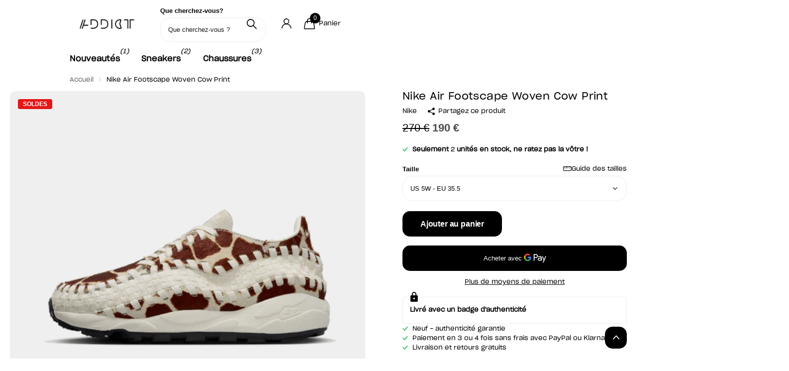

--- FILE ---
content_type: text/html; charset=utf-8
request_url: https://addictsneakers.com/products/air-footscape-woven-cow-print
body_size: 72769
content:
<!doctype html>
<html lang="fr" data-theme="xclusive" dir="ltr" class="no-js ">
	<head>
		<meta charset="utf-8">
		<meta http-equiv="x-ua-compatible" content="ie=edge">
		<title>Nike Air Footscape Woven Cow Print | Addict Sneakers</title><meta name="description" content="Commander la Nike Air Footscape Woven Cow Print en exclusivité chez Addict ! Conseil pratique : Ce modèle taille normalement, nous vous recommandons de prendre votre taille habituelle."><meta name="theme-color" content="">
		<meta name="MobileOptimized" content="320">
		<meta name="HandheldFriendly" content="true">
		<meta name="viewport" content="width=device-width, initial-scale=1, minimum-scale=1, maximum-scale=5, viewport-fit=cover, shrink-to-fit=no">
		<meta name="format-detection" content="telephone=no">
		<meta name="google-site-verification" content="dYtrS13_cNftsbn0j1POCY3K-Yhz6CjDSV3URgPhLLU" />
		<meta name="google-site-verification" content="dYtrS13_cNftsbn0j1POCY3K-Yhz6CjDSV3URgPhLLU">
		<meta name="msapplication-config" content="//addictsneakers.com/cdn/shop/t/51/assets/browserconfig.xml?v=52024572095365081671757935692">
		<link rel="canonical" href="https://addictsneakers.com/products/air-footscape-woven-cow-print">
		<link rel="preload" as="style" href="//addictsneakers.com/cdn/shop/t/51/assets/screen.css?v=27981194295114248331757935692">
		<link rel="preload" as="style" href="//addictsneakers.com/cdn/shop/t/51/assets/theme-xclusive.css?v=163516233018859577801759089061">
		<link rel="preload" as="style" href="//addictsneakers.com/cdn/shop/t/51/assets/screen-settings.css?v=91892205463719564461758836792">
		
		
    
		<link rel="preload" as="font" href="//addictsneakers.com/cdn/shop/t/51/assets/xclusive.woff2?v=154911475873364033681757935692" crossorigin>
		<link media="screen" rel="stylesheet" href="//addictsneakers.com/cdn/shop/t/51/assets/screen.css?v=27981194295114248331757935692" id="core-css">
		<link media="screen" rel="stylesheet" href="//addictsneakers.com/cdn/shop/t/51/assets/theme-xclusive.css?v=163516233018859577801759089061" id="xclusive-css">
		<noscript><link rel="stylesheet" href="//addictsneakers.com/cdn/shop/t/51/assets/async-menu.css?v=155014583911830259811757935692"></noscript><link media="screen" rel="stylesheet" href="//addictsneakers.com/cdn/shop/t/51/assets/page-product.css?v=119493796049364278621757935692" id="product-css"><link media="screen" rel="stylesheet" href="//addictsneakers.com/cdn/shop/t/51/assets/screen-settings.css?v=91892205463719564461758836792" id="custom-css"><link rel="icon" href="//addictsneakers.com/cdn/shop/files/Logo_Addict_2.png?crop=center&height=32&v=1714947370&width=32" type="image/png">
			<link rel="mask-icon" href="safari-pinned-tab.svg" color="#333333">
			<link rel="apple-touch-icon" href="apple-touch-icon.png"><script>document.documentElement.classList.remove('no-js'); document.documentElement.classList.add('js');</script>
		<meta name="msapplication-config" content="//addictsneakers.com/cdn/shop/t/51/assets/browserconfig.xml?v=52024572095365081671757935692">
<meta property="og:title" content="Nike Air Footscape Woven Cow Print">
<meta property="og:type" content="product">
<meta property="og:description" content="Commander la Nike Air Footscape Woven Cow Print en exclusivité chez Addict ! Conseil pratique : Ce modèle taille normalement, nous vous recommandons de prendre votre taille habituelle.">
<meta property="og:site_name" content="Addict Sneakers">
<meta property="og:url" content="https://addictsneakers.com/products/air-footscape-woven-cow-print">

  
  <meta property="product:price:amount" content="190 €">
  <meta property="og:price:amount" content="190 €">
  <meta property="og:price:currency" content="EUR">
  <meta property="og:availability" content="instock" />

<meta property="og:image" content="//addictsneakers.com/cdn/shop/products/baskets-air-footscape-woven-cow-print-pour-homme-et-femme-disponible-sur-kikikickz-266358.png?crop=center&height=500&v=1757489783&width=600">

<meta name="twitter:title" content="Nike Air Footscape Woven Cow Print">
<meta name="twitter:description" content="Commander la Nike Air Footscape Woven Cow Print en exclusivité chez Addict ! Conseil pratique : Ce modèle taille normalement, nous vous recommandons de prendre votre taille habituelle.">
<meta name="twitter:site" content="Addict Sneakers">

<meta property="twitter:image" content="//addictsneakers.com/cdn/shop/products/baskets-air-footscape-woven-cow-print-pour-homme-et-femme-disponible-sur-kikikickz-266358.png?crop=center&height=500&v=1757489783&width=600">
<script type="application/ld+json">
  [
      {
        "@context": "http://schema.org",
        "@type": "Product",
        "name": "Nike Air Footscape Woven Cow Print",
        "url": "https://addictsneakers.com/products/air-footscape-woven-cow-print","brand": { "@type": "Brand", "name": "Nike" },"description": "Conseil pratique : Ce modèle taille normalement, nous vous recommandons de prendre votre taille habituelle.","image": "//addictsneakers.com/cdn/shop/products/baskets-air-footscape-woven-cow-print-pour-homme-et-femme-disponible-sur-kikikickz-266358.png?crop=center&height=500&v=1757489783&width=600","gtin8": "196464408220","sku": "FB1959-100","offers": {
          "@type": "Offer",
          "price": "190.0",
          "url": "https://addictsneakers.com/products/air-footscape-woven-cow-print",
          "priceValidUntil": "2027-01-27",
          "priceCurrency": "EUR",
            "availability": "https://schema.org/InStock",
            "inventoryLevel": "1000"}
        
      },
    {
      "@context": "http://schema.org/",
      "@type": "Organization",
      "url": "https://addictsneakers.com/products/air-footscape-woven-cow-print",
      "name": "Addict Sneakers",
      "legalName": "Addict Sneakers",
      "description": "Commander la Nike Air Footscape Woven Cow Print en exclusivité chez Addict ! Conseil pratique : Ce modèle taille normalement, nous vous recommandons de prendre votre taille habituelle.","contactPoint": {
        "@type": "ContactPoint",
        "contactType": "Customer service",
        "telephone": "0631278210"
      },
      "address": {
        "@type": "PostalAddress",
        "streetAddress": "99 Queen&#39;s Road Central, 18th Floor, The Center",
        "addressLocality": "Central",
        "postalCode": "",
        "addressCountry": "HK"
      }
    },
    {
      "@context": "http://schema.org",
      "@type": "WebSite",
      "url": "https://addictsneakers.com/products/air-footscape-woven-cow-print",
      "name": "Addict Sneakers",
      "description": "Commander la Nike Air Footscape Woven Cow Print en exclusivité chez Addict ! Conseil pratique : Ce modèle taille normalement, nous vous recommandons de prendre votre taille habituelle.",
      "author": [
        {
          "@type": "Organization",
          "url": "https://www.someoneyouknow.online",
          "name": "Someoneyouknow",
          "address": {
            "@type": "PostalAddress",
            "streetAddress": "Wilhelminaplein 25",
            "addressLocality": "Eindhoven",
            "addressRegion": "NB",
            "postalCode": "5611 HG",
            "addressCountry": "NL"
          }
        }
      ]
    }
  ]
</script>

		<script>window.performance && window.performance.mark && window.performance.mark('shopify.content_for_header.start');</script><meta name="facebook-domain-verification" content="0lcdtnxikfrlygdh4i8i1lz8k0rh7j">
<meta id="shopify-digital-wallet" name="shopify-digital-wallet" content="/62370283756/digital_wallets/dialog">
<link rel="alternate" hreflang="x-default" href="https://addictsneakers.com/products/air-footscape-woven-cow-print">
<link rel="alternate" hreflang="fr" href="https://addictsneakers.com/products/air-footscape-woven-cow-print">
<link rel="alternate" hreflang="en" href="https://addictsneakers.com/en/products/air-footscape-woven-cow-print">
<link rel="alternate" hreflang="de" href="https://addictsneakers.com/de/products/air-footscape-woven-cow-print">
<link rel="alternate" type="application/json+oembed" href="https://addictsneakers.com/products/air-footscape-woven-cow-print.oembed">
<script async="async" src="/checkouts/internal/preloads.js?locale=fr-FR"></script>
<script id="shopify-features" type="application/json">{"accessToken":"209aa51aeb8752b4de5964fcb01efed4","betas":["rich-media-storefront-analytics"],"domain":"addictsneakers.com","predictiveSearch":true,"shopId":62370283756,"locale":"fr"}</script>
<script>var Shopify = Shopify || {};
Shopify.shop = "addict2sneakers.myshopify.com";
Shopify.locale = "fr";
Shopify.currency = {"active":"EUR","rate":"1.0"};
Shopify.country = "FR";
Shopify.theme = {"name":"Copie de Live \/ OK","id":188354724189,"schema_name":"Xclusive","schema_version":"3.0.0","theme_store_id":2221,"role":"main"};
Shopify.theme.handle = "null";
Shopify.theme.style = {"id":null,"handle":null};
Shopify.cdnHost = "addictsneakers.com/cdn";
Shopify.routes = Shopify.routes || {};
Shopify.routes.root = "/";</script>
<script type="module">!function(o){(o.Shopify=o.Shopify||{}).modules=!0}(window);</script>
<script>!function(o){function n(){var o=[];function n(){o.push(Array.prototype.slice.apply(arguments))}return n.q=o,n}var t=o.Shopify=o.Shopify||{};t.loadFeatures=n(),t.autoloadFeatures=n()}(window);</script>
<script id="shop-js-analytics" type="application/json">{"pageType":"product"}</script>
<script defer="defer" async type="module" src="//addictsneakers.com/cdn/shopifycloud/shop-js/modules/v2/client.init-shop-cart-sync_BcDpqI9l.fr.esm.js"></script>
<script defer="defer" async type="module" src="//addictsneakers.com/cdn/shopifycloud/shop-js/modules/v2/chunk.common_a1Rf5Dlz.esm.js"></script>
<script defer="defer" async type="module" src="//addictsneakers.com/cdn/shopifycloud/shop-js/modules/v2/chunk.modal_Djra7sW9.esm.js"></script>
<script type="module">
  await import("//addictsneakers.com/cdn/shopifycloud/shop-js/modules/v2/client.init-shop-cart-sync_BcDpqI9l.fr.esm.js");
await import("//addictsneakers.com/cdn/shopifycloud/shop-js/modules/v2/chunk.common_a1Rf5Dlz.esm.js");
await import("//addictsneakers.com/cdn/shopifycloud/shop-js/modules/v2/chunk.modal_Djra7sW9.esm.js");

  window.Shopify.SignInWithShop?.initShopCartSync?.({"fedCMEnabled":true,"windoidEnabled":true});

</script>
<script id="__st">var __st={"a":62370283756,"offset":3600,"reqid":"f0e645ce-d214-4d8e-bb82-f1d37514a240-1769466885","pageurl":"addictsneakers.com\/products\/air-footscape-woven-cow-print","u":"289f82faac18","p":"product","rtyp":"product","rid":8651676713309};</script>
<script>window.ShopifyPaypalV4VisibilityTracking = true;</script>
<script id="captcha-bootstrap">!function(){'use strict';const t='contact',e='account',n='new_comment',o=[[t,t],['blogs',n],['comments',n],[t,'customer']],c=[[e,'customer_login'],[e,'guest_login'],[e,'recover_customer_password'],[e,'create_customer']],r=t=>t.map((([t,e])=>`form[action*='/${t}']:not([data-nocaptcha='true']) input[name='form_type'][value='${e}']`)).join(','),a=t=>()=>t?[...document.querySelectorAll(t)].map((t=>t.form)):[];function s(){const t=[...o],e=r(t);return a(e)}const i='password',u='form_key',d=['recaptcha-v3-token','g-recaptcha-response','h-captcha-response',i],f=()=>{try{return window.sessionStorage}catch{return}},m='__shopify_v',_=t=>t.elements[u];function p(t,e,n=!1){try{const o=window.sessionStorage,c=JSON.parse(o.getItem(e)),{data:r}=function(t){const{data:e,action:n}=t;return t[m]||n?{data:e,action:n}:{data:t,action:n}}(c);for(const[e,n]of Object.entries(r))t.elements[e]&&(t.elements[e].value=n);n&&o.removeItem(e)}catch(o){console.error('form repopulation failed',{error:o})}}const l='form_type',E='cptcha';function T(t){t.dataset[E]=!0}const w=window,h=w.document,L='Shopify',v='ce_forms',y='captcha';let A=!1;((t,e)=>{const n=(g='f06e6c50-85a8-45c8-87d0-21a2b65856fe',I='https://cdn.shopify.com/shopifycloud/storefront-forms-hcaptcha/ce_storefront_forms_captcha_hcaptcha.v1.5.2.iife.js',D={infoText:'Protégé par hCaptcha',privacyText:'Confidentialité',termsText:'Conditions'},(t,e,n)=>{const o=w[L][v],c=o.bindForm;if(c)return c(t,g,e,D).then(n);var r;o.q.push([[t,g,e,D],n]),r=I,A||(h.body.append(Object.assign(h.createElement('script'),{id:'captcha-provider',async:!0,src:r})),A=!0)});var g,I,D;w[L]=w[L]||{},w[L][v]=w[L][v]||{},w[L][v].q=[],w[L][y]=w[L][y]||{},w[L][y].protect=function(t,e){n(t,void 0,e),T(t)},Object.freeze(w[L][y]),function(t,e,n,w,h,L){const[v,y,A,g]=function(t,e,n){const i=e?o:[],u=t?c:[],d=[...i,...u],f=r(d),m=r(i),_=r(d.filter((([t,e])=>n.includes(e))));return[a(f),a(m),a(_),s()]}(w,h,L),I=t=>{const e=t.target;return e instanceof HTMLFormElement?e:e&&e.form},D=t=>v().includes(t);t.addEventListener('submit',(t=>{const e=I(t);if(!e)return;const n=D(e)&&!e.dataset.hcaptchaBound&&!e.dataset.recaptchaBound,o=_(e),c=g().includes(e)&&(!o||!o.value);(n||c)&&t.preventDefault(),c&&!n&&(function(t){try{if(!f())return;!function(t){const e=f();if(!e)return;const n=_(t);if(!n)return;const o=n.value;o&&e.removeItem(o)}(t);const e=Array.from(Array(32),(()=>Math.random().toString(36)[2])).join('');!function(t,e){_(t)||t.append(Object.assign(document.createElement('input'),{type:'hidden',name:u})),t.elements[u].value=e}(t,e),function(t,e){const n=f();if(!n)return;const o=[...t.querySelectorAll(`input[type='${i}']`)].map((({name:t})=>t)),c=[...d,...o],r={};for(const[a,s]of new FormData(t).entries())c.includes(a)||(r[a]=s);n.setItem(e,JSON.stringify({[m]:1,action:t.action,data:r}))}(t,e)}catch(e){console.error('failed to persist form',e)}}(e),e.submit())}));const S=(t,e)=>{t&&!t.dataset[E]&&(n(t,e.some((e=>e===t))),T(t))};for(const o of['focusin','change'])t.addEventListener(o,(t=>{const e=I(t);D(e)&&S(e,y())}));const B=e.get('form_key'),M=e.get(l),P=B&&M;t.addEventListener('DOMContentLoaded',(()=>{const t=y();if(P)for(const e of t)e.elements[l].value===M&&p(e,B);[...new Set([...A(),...v().filter((t=>'true'===t.dataset.shopifyCaptcha))])].forEach((e=>S(e,t)))}))}(h,new URLSearchParams(w.location.search),n,t,e,['guest_login'])})(!1,!0)}();</script>
<script integrity="sha256-4kQ18oKyAcykRKYeNunJcIwy7WH5gtpwJnB7kiuLZ1E=" data-source-attribution="shopify.loadfeatures" defer="defer" src="//addictsneakers.com/cdn/shopifycloud/storefront/assets/storefront/load_feature-a0a9edcb.js" crossorigin="anonymous"></script>
<script data-source-attribution="shopify.dynamic_checkout.dynamic.init">var Shopify=Shopify||{};Shopify.PaymentButton=Shopify.PaymentButton||{isStorefrontPortableWallets:!0,init:function(){window.Shopify.PaymentButton.init=function(){};var t=document.createElement("script");t.src="https://addictsneakers.com/cdn/shopifycloud/portable-wallets/latest/portable-wallets.fr.js",t.type="module",document.head.appendChild(t)}};
</script>
<script data-source-attribution="shopify.dynamic_checkout.buyer_consent">
  function portableWalletsHideBuyerConsent(e){var t=document.getElementById("shopify-buyer-consent"),n=document.getElementById("shopify-subscription-policy-button");t&&n&&(t.classList.add("hidden"),t.setAttribute("aria-hidden","true"),n.removeEventListener("click",e))}function portableWalletsShowBuyerConsent(e){var t=document.getElementById("shopify-buyer-consent"),n=document.getElementById("shopify-subscription-policy-button");t&&n&&(t.classList.remove("hidden"),t.removeAttribute("aria-hidden"),n.addEventListener("click",e))}window.Shopify?.PaymentButton&&(window.Shopify.PaymentButton.hideBuyerConsent=portableWalletsHideBuyerConsent,window.Shopify.PaymentButton.showBuyerConsent=portableWalletsShowBuyerConsent);
</script>
<script>
  function portableWalletsCleanup(e){e&&e.src&&console.error("Failed to load portable wallets script "+e.src);var t=document.querySelectorAll("shopify-accelerated-checkout .shopify-payment-button__skeleton, shopify-accelerated-checkout-cart .wallet-cart-button__skeleton"),e=document.getElementById("shopify-buyer-consent");for(let e=0;e<t.length;e++)t[e].remove();e&&e.remove()}function portableWalletsNotLoadedAsModule(e){e instanceof ErrorEvent&&"string"==typeof e.message&&e.message.includes("import.meta")&&"string"==typeof e.filename&&e.filename.includes("portable-wallets")&&(window.removeEventListener("error",portableWalletsNotLoadedAsModule),window.Shopify.PaymentButton.failedToLoad=e,"loading"===document.readyState?document.addEventListener("DOMContentLoaded",window.Shopify.PaymentButton.init):window.Shopify.PaymentButton.init())}window.addEventListener("error",portableWalletsNotLoadedAsModule);
</script>

<script type="module" src="https://addictsneakers.com/cdn/shopifycloud/portable-wallets/latest/portable-wallets.fr.js" onError="portableWalletsCleanup(this)" crossorigin="anonymous"></script>
<script nomodule>
  document.addEventListener("DOMContentLoaded", portableWalletsCleanup);
</script>

<link id="shopify-accelerated-checkout-styles" rel="stylesheet" media="screen" href="https://addictsneakers.com/cdn/shopifycloud/portable-wallets/latest/accelerated-checkout-backwards-compat.css" crossorigin="anonymous">
<style id="shopify-accelerated-checkout-cart">
        #shopify-buyer-consent {
  margin-top: 1em;
  display: inline-block;
  width: 100%;
}

#shopify-buyer-consent.hidden {
  display: none;
}

#shopify-subscription-policy-button {
  background: none;
  border: none;
  padding: 0;
  text-decoration: underline;
  font-size: inherit;
  cursor: pointer;
}

#shopify-subscription-policy-button::before {
  box-shadow: none;
}

      </style>

<script>window.performance && window.performance.mark && window.performance.mark('shopify.content_for_header.end');</script>
		
		<style data-shopify>
			:root {
				--scheme-1:                      #ffffff;
				--scheme-1_solid:                #ffffff;
				--scheme-1_bg:                   var(--scheme-1);
				--scheme-1_bg_dark:              var(--scheme-1_bg);
				--scheme-1_bg_var:               var(--scheme-1_bg_dark);
				--scheme-1_bg_secondary:         #f4f4f4;
				--scheme-1_fg:                   #000000;
				--scheme-1_fg_sat:               #bfbfbf;
				--scheme-1_title:                #000000;
				--scheme-1_title_solid:          #000000;

				--scheme-1_primary_btn_bg:       #000000;
				--scheme-1_primary_btn_bg_dark:  #000000;
				--scheme-1_primary_btn_fg:       #ffffff;
				--scheme-1_secondary_btn_bg:     #ffffff;
				--scheme-1_secondary_btn_bg_dark:#ededed;
				--scheme-1_secondary_btn_fg:     #000000;
				--scheme-1_tertiary_btn_bg:      #e5e5e5;
				--scheme-1_tertiary_btn_bg_dark: #d3d3d3;
				--scheme-1_tertiary_btn_fg:      #000000;
				--scheme-1_btn_bg:       		var(--scheme-1_primary_btn_bg);
				--scheme-1_btn_bg_dark:  		var(--scheme-1_primary_btn_bg_dark);
				--scheme-1_btn_fg:       		var(--scheme-1_primary_btn_fg);
				--scheme-1_bd:                   #ececec;
				--scheme-1_input_bg:             #ffffff;
				--scheme-1_input_fg:             #000000;
				--scheme-1_input_pl:             #1a1a1a;
				--scheme-1_accent:               #020202;
				--scheme-1_accent_gradient:      linear-gradient(346deg, rgba(156, 0, 98, 1) 4%, rgba(245, 0, 122, 1) 100%);
				
					--primary_text_rgba:  				rgb(0, 0, 0);
					--body_bg:            				var(--scheme-1_bg);
				
				}select, .bv_atual, #root #content .f8sr select,
				[class^="palette-scheme-1"] select,
				[class^="palette-scheme-1"] .bv_atual,
				#root #content [class^="palette-scheme-1"] .f8sr select {
				background-image: url("data:image/svg+xml,%3Csvg xmlns='http://www.w3.org/2000/svg' xml:space='preserve' style='enable-background:new 0 0 12.7 7.7' viewBox='0 0 12.7 7.7' fill='%23000000'%3E%3Cpath d='M.3.2c.4-.3.9-.3 1.2.1l4.7 5.3 5-5.3c.3-.3.9-.4 1.2 0 .3.3.4.9 0 1.2l-5.7 6c-.1.1-.3.2-.5.2s-.5-.1-.6-.3l-5.3-6C-.1 1.1-.1.5.3.2z'/%3E%3C/svg%3E");
				}
				
					#root input[type="date"], #root .datepicker-input { background-image: url("data:image/svg+xml,%3Csvg xmlns='http://www.w3.org/2000/svg' xml:space='preserve' style='enable-background:new 0 0 14 16' viewBox='0 0 14 16' fill='%23000000'%3E%3Cpath d='M12.3 2H11V.8c0-.5-.3-.8-.7-.8s-.8.3-.8.8V2h-5V.8c0-.5-.3-.8-.7-.8S3 .3 3 .8V2H1.8C.8 2 0 2.8 0 3.8v10.5c0 1 .8 1.8 1.8 1.8h10.5c1 0 1.8-.8 1.8-1.8V3.8c-.1-1-.9-1.8-1.8-1.8zm.2 12.3c0 .1-.1.3-.3.3H1.8c-.1 0-.3-.1-.3-.3V7.5h11v6.8zm0-8.3h-11V3.8c0-.1.1-.3.3-.3h10.5c.1 0 .3.1.3.3V6z'/%3E%3C/svg%3E"); }
				
				select:focus, #root #content .f8sr select:focus,
				[class^="palette-scheme-1"] select:focus,
				#root #content [class^="palette-scheme-1"] .f8sr select:focus {
				background-image: url("data:image/svg+xml,%3Csvg xmlns='http://www.w3.org/2000/svg' xml:space='preserve' style='enable-background:new 0 0 12.7 7.7' viewBox='0 0 12.7 7.7' fill='%23000000'%3E%3Cpath d='M12.4 7.5c-.4.3-.9.3-1.2-.1L6.5 2.1l-5 5.3c-.3.3-.9.4-1.2 0-.3-.3-.4-.9 0-1.2L6 .2c.1-.1.3-.2.5-.2.3 0 .5.1.6.3l5.3 6c.4.3.4.9 0 1.2z'/%3E%3C/svg%3E");
				}
				:root, [class^="palette-scheme-1"], [data-active-content*="scheme-1"] {
				--primary_bg:             var(--scheme-1_bg);
				--bg_secondary:           var(--scheme-1_bg_secondary);
				--primary_text:           var(--scheme-1_fg);
				--primary_text_h:         var(--scheme-1_title);
				--headings_text:          var(--primary_text_h);
				--headings_text_solid:    var(--scheme-1_title_solid);
				--primary_bg_btn:         var(--scheme-1_primary_btn_bg);
				--primary_bg_btn_dark:    var(--scheme-1_primary_btn_bg_dark);
				--primary_btn_text:       var(--scheme-1_primary_btn_fg);
				--secondary_bg_btn:       var(--scheme-1_secondary_btn_bg);
				--secondary_bg_btn_dark:  var(--scheme-1_secondary_btn_bg_dark);
				--secondary_btn_text:     var(--scheme-1_secondary_btn_fg);
				--tertiary_bg_btn:        var(--scheme-1_tertiary_btn_bg);
				--tertiary_bg_btn_dark:   var(--scheme-1_tertiary_btn_bg_dark);
				--tertiary_btn_text:      var(--scheme-1_tertiary_btn_fg);
				--custom_input_bg:        var(--scheme-1_input_bg);
				--custom_input_fg:        var(--scheme-1_input_fg);
				--custom_input_pl:        var(--scheme-1_input_pl);
				--custom_input_bd:        var(--scheme-1_bd);
				--custom_bd:              var(--custom_input_bd);
				--secondary_bg: 		  var(--primary_bg_btn);
				--accent:                 var(--scheme-1_accent);
				--accent_gradient:        var(--scheme-1_accent_gradient);
				--primary_text_brightness:var(--scheme-1_fg_brightness);
				}
				
			:root {
				--scheme-2:                      #000000;
				--scheme-2_solid:                #000000;
				--scheme-2_bg:                   var(--scheme-2);
				--scheme-2_bg_dark:              #000000;
				--scheme-2_bg_var:               var(--scheme-2_bg_dark);
				--scheme-2_bg_secondary:         #ffffff;
				--scheme-2_fg:                   #ffffff;
				--scheme-2_fg_sat:               #ffffff;
				--scheme-2_title:                #ffffff;
				--scheme-2_title_solid:          #ffffff;

				--scheme-2_primary_btn_bg:       #ffffff;
				--scheme-2_primary_btn_bg_dark:  #ededed;
				--scheme-2_primary_btn_fg:       #000000;
				--scheme-2_secondary_btn_bg:     #000000;
				--scheme-2_secondary_btn_bg_dark:#000000;
				--scheme-2_secondary_btn_fg:     #ffffff;
				--scheme-2_tertiary_btn_bg:      #e5dbed;
				--scheme-2_tertiary_btn_bg_dark: #d4c3e1;
				--scheme-2_tertiary_btn_fg:      #ffffff;
				--scheme-2_btn_bg:       		var(--scheme-2_primary_btn_bg);
				--scheme-2_btn_bg_dark:  		var(--scheme-2_primary_btn_bg_dark);
				--scheme-2_btn_fg:       		var(--scheme-2_primary_btn_fg);
				--scheme-2_bd:                   #ececec;
				--scheme-2_input_bg:             #ffffff;
				--scheme-2_input_fg:             #000000;
				--scheme-2_input_pl:             #1a1a1a;
				--scheme-2_accent:               #ffffff;
				--scheme-2_accent_gradient:      #ffffff;
				
				}
				[class^="palette-scheme-2"] select,
				[class^="palette-scheme-2"] .bv_atual,
				#root #content [class^="palette-scheme-2"] .f8sr select {
				background-image: url("data:image/svg+xml,%3Csvg xmlns='http://www.w3.org/2000/svg' xml:space='preserve' style='enable-background:new 0 0 12.7 7.7' viewBox='0 0 12.7 7.7' fill='%23000000'%3E%3Cpath d='M.3.2c.4-.3.9-.3 1.2.1l4.7 5.3 5-5.3c.3-.3.9-.4 1.2 0 .3.3.4.9 0 1.2l-5.7 6c-.1.1-.3.2-.5.2s-.5-.1-.6-.3l-5.3-6C-.1 1.1-.1.5.3.2z'/%3E%3C/svg%3E");
				}
				
				
				[class^="palette-scheme-2"] select:focus,
				#root #content [class^="palette-scheme-2"] .f8sr select:focus {
				background-image: url("data:image/svg+xml,%3Csvg xmlns='http://www.w3.org/2000/svg' xml:space='preserve' style='enable-background:new 0 0 12.7 7.7' viewBox='0 0 12.7 7.7' fill='%23000000'%3E%3Cpath d='M12.4 7.5c-.4.3-.9.3-1.2-.1L6.5 2.1l-5 5.3c-.3.3-.9.4-1.2 0-.3-.3-.4-.9 0-1.2L6 .2c.1-.1.3-.2.5-.2.3 0 .5.1.6.3l5.3 6c.4.3.4.9 0 1.2z'/%3E%3C/svg%3E");
				}
				[class^="palette-scheme-2"], [data-active-content*="scheme-2"] {
				--primary_bg:             var(--scheme-2_bg);
				--bg_secondary:           var(--scheme-2_bg_secondary);
				--primary_text:           var(--scheme-2_fg);
				--primary_text_h:         var(--scheme-2_title);
				--headings_text:          var(--primary_text_h);
				--headings_text_solid:    var(--scheme-2_title_solid);
				--primary_bg_btn:         var(--scheme-2_primary_btn_bg);
				--primary_bg_btn_dark:    var(--scheme-2_primary_btn_bg_dark);
				--primary_btn_text:       var(--scheme-2_primary_btn_fg);
				--secondary_bg_btn:       var(--scheme-2_secondary_btn_bg);
				--secondary_bg_btn_dark:  var(--scheme-2_secondary_btn_bg_dark);
				--secondary_btn_text:     var(--scheme-2_secondary_btn_fg);
				--tertiary_bg_btn:        var(--scheme-2_tertiary_btn_bg);
				--tertiary_bg_btn_dark:   var(--scheme-2_tertiary_btn_bg_dark);
				--tertiary_btn_text:      var(--scheme-2_tertiary_btn_fg);
				--custom_input_bg:        var(--scheme-2_input_bg);
				--custom_input_fg:        var(--scheme-2_input_fg);
				--custom_input_pl:        var(--scheme-2_input_pl);
				--custom_input_bd:        var(--scheme-2_bd);
				--custom_bd:              var(--custom_input_bd);
				--secondary_bg: 		  var(--primary_bg_btn);
				--accent:                 var(--scheme-2_accent);
				--accent_gradient:        var(--scheme-2_accent_gradient);
				--primary_text_brightness:var(--scheme-2_fg_brightness);
				}
				
			:root {
				--scheme-3:                      #efefef;
				--scheme-3_solid:                #efefef;
				--scheme-3_bg:                   var(--scheme-3);
				--scheme-3_bg_dark:              #eaeaea;
				--scheme-3_bg_var:               var(--scheme-3_bg_dark);
				--scheme-3_bg_secondary:         #ffffff;
				--scheme-3_fg:                   #000000;
				--scheme-3_fg_sat:               #bfbfbf;
				--scheme-3_title:                #000000;
				--scheme-3_title_solid:          #000000;

				--scheme-3_primary_btn_bg:       #000000;
				--scheme-3_primary_btn_bg_dark:  #000000;
				--scheme-3_primary_btn_fg:       #ffffff;
				--scheme-3_secondary_btn_bg:     #ffffff;
				--scheme-3_secondary_btn_bg_dark:#ededed;
				--scheme-3_secondary_btn_fg:     #000000;
				--scheme-3_tertiary_btn_bg:      #000000;
				--scheme-3_tertiary_btn_bg_dark: #000000;
				--scheme-3_tertiary_btn_fg:      #ffffff;
				--scheme-3_btn_bg:       		var(--scheme-3_primary_btn_bg);
				--scheme-3_btn_bg_dark:  		var(--scheme-3_primary_btn_bg_dark);
				--scheme-3_btn_fg:       		var(--scheme-3_primary_btn_fg);
				--scheme-3_bd:                   #efefef;
				--scheme-3_input_bg:             #ffffff;
				--scheme-3_input_fg:             #000000;
				--scheme-3_input_pl:             #1a1a1a;
				--scheme-3_accent:               #020202;
				--scheme-3_accent_gradient:      #020202;
				
				}
				[class^="palette-scheme-3"] select,
				[class^="palette-scheme-3"] .bv_atual,
				#root #content [class^="palette-scheme-3"] .f8sr select {
				background-image: url("data:image/svg+xml,%3Csvg xmlns='http://www.w3.org/2000/svg' xml:space='preserve' style='enable-background:new 0 0 12.7 7.7' viewBox='0 0 12.7 7.7' fill='%23000000'%3E%3Cpath d='M.3.2c.4-.3.9-.3 1.2.1l4.7 5.3 5-5.3c.3-.3.9-.4 1.2 0 .3.3.4.9 0 1.2l-5.7 6c-.1.1-.3.2-.5.2s-.5-.1-.6-.3l-5.3-6C-.1 1.1-.1.5.3.2z'/%3E%3C/svg%3E");
				}
				
				
				[class^="palette-scheme-3"] select:focus,
				#root #content [class^="palette-scheme-3"] .f8sr select:focus {
				background-image: url("data:image/svg+xml,%3Csvg xmlns='http://www.w3.org/2000/svg' xml:space='preserve' style='enable-background:new 0 0 12.7 7.7' viewBox='0 0 12.7 7.7' fill='%23000000'%3E%3Cpath d='M12.4 7.5c-.4.3-.9.3-1.2-.1L6.5 2.1l-5 5.3c-.3.3-.9.4-1.2 0-.3-.3-.4-.9 0-1.2L6 .2c.1-.1.3-.2.5-.2.3 0 .5.1.6.3l5.3 6c.4.3.4.9 0 1.2z'/%3E%3C/svg%3E");
				}
				[class^="palette-scheme-3"], [data-active-content*="scheme-3"] {
				--primary_bg:             var(--scheme-3_bg);
				--bg_secondary:           var(--scheme-3_bg_secondary);
				--primary_text:           var(--scheme-3_fg);
				--primary_text_h:         var(--scheme-3_title);
				--headings_text:          var(--primary_text_h);
				--headings_text_solid:    var(--scheme-3_title_solid);
				--primary_bg_btn:         var(--scheme-3_primary_btn_bg);
				--primary_bg_btn_dark:    var(--scheme-3_primary_btn_bg_dark);
				--primary_btn_text:       var(--scheme-3_primary_btn_fg);
				--secondary_bg_btn:       var(--scheme-3_secondary_btn_bg);
				--secondary_bg_btn_dark:  var(--scheme-3_secondary_btn_bg_dark);
				--secondary_btn_text:     var(--scheme-3_secondary_btn_fg);
				--tertiary_bg_btn:        var(--scheme-3_tertiary_btn_bg);
				--tertiary_bg_btn_dark:   var(--scheme-3_tertiary_btn_bg_dark);
				--tertiary_btn_text:      var(--scheme-3_tertiary_btn_fg);
				--custom_input_bg:        var(--scheme-3_input_bg);
				--custom_input_fg:        var(--scheme-3_input_fg);
				--custom_input_pl:        var(--scheme-3_input_pl);
				--custom_input_bd:        var(--scheme-3_bd);
				--custom_bd:              var(--custom_input_bd);
				--secondary_bg: 		  var(--primary_bg_btn);
				--accent:                 var(--scheme-3_accent);
				--accent_gradient:        var(--scheme-3_accent_gradient);
				--primary_text_brightness:var(--scheme-3_fg_brightness);
				}
				
			:root {
				--scheme-4:                      #636363;
				--scheme-4_solid:                #636363;
				--scheme-4_bg:                   var(--scheme-4);
				--scheme-4_bg_dark:              #5e5e5e;
				--scheme-4_bg_var:               var(--scheme-4_bg_dark);
				--scheme-4_bg_secondary:         #8a8a9e;
				--scheme-4_fg:                   #ffffff;
				--scheme-4_fg_sat:               #ffffff;
				--scheme-4_title:                #ffffff;
				--scheme-4_title_solid:          #ffffff;

				--scheme-4_primary_btn_bg:       #ffffff;
				--scheme-4_primary_btn_bg_dark:  #ededed;
				--scheme-4_primary_btn_fg:       #000000;
				--scheme-4_secondary_btn_bg:     #e5dbed;
				--scheme-4_secondary_btn_bg_dark:#d4c3e1;
				--scheme-4_secondary_btn_fg:     #000000;
				--scheme-4_tertiary_btn_bg:      #ffffff;
				--scheme-4_tertiary_btn_bg_dark: #ededed;
				--scheme-4_tertiary_btn_fg:      #000000;
				--scheme-4_btn_bg:       		var(--scheme-4_primary_btn_bg);
				--scheme-4_btn_bg_dark:  		var(--scheme-4_primary_btn_bg_dark);
				--scheme-4_btn_fg:       		var(--scheme-4_primary_btn_fg);
				--scheme-4_bd:                   #e5e5e5;
				--scheme-4_input_bg:             #ffffff;
				--scheme-4_input_fg:             #000000;
				--scheme-4_input_pl:             #1a1a1a;
				--scheme-4_accent:               #ffffff;
				--scheme-4_accent_gradient:      #ffffff;
				
				}
				[class^="palette-scheme-4"] select,
				[class^="palette-scheme-4"] .bv_atual,
				#root #content [class^="palette-scheme-4"] .f8sr select {
				background-image: url("data:image/svg+xml,%3Csvg xmlns='http://www.w3.org/2000/svg' xml:space='preserve' style='enable-background:new 0 0 12.7 7.7' viewBox='0 0 12.7 7.7' fill='%23000000'%3E%3Cpath d='M.3.2c.4-.3.9-.3 1.2.1l4.7 5.3 5-5.3c.3-.3.9-.4 1.2 0 .3.3.4.9 0 1.2l-5.7 6c-.1.1-.3.2-.5.2s-.5-.1-.6-.3l-5.3-6C-.1 1.1-.1.5.3.2z'/%3E%3C/svg%3E");
				}
				
				
				[class^="palette-scheme-4"] select:focus,
				#root #content [class^="palette-scheme-4"] .f8sr select:focus {
				background-image: url("data:image/svg+xml,%3Csvg xmlns='http://www.w3.org/2000/svg' xml:space='preserve' style='enable-background:new 0 0 12.7 7.7' viewBox='0 0 12.7 7.7' fill='%23000000'%3E%3Cpath d='M12.4 7.5c-.4.3-.9.3-1.2-.1L6.5 2.1l-5 5.3c-.3.3-.9.4-1.2 0-.3-.3-.4-.9 0-1.2L6 .2c.1-.1.3-.2.5-.2.3 0 .5.1.6.3l5.3 6c.4.3.4.9 0 1.2z'/%3E%3C/svg%3E");
				}
				[class^="palette-scheme-4"], [data-active-content*="scheme-4"] {
				--primary_bg:             var(--scheme-4_bg);
				--bg_secondary:           var(--scheme-4_bg_secondary);
				--primary_text:           var(--scheme-4_fg);
				--primary_text_h:         var(--scheme-4_title);
				--headings_text:          var(--primary_text_h);
				--headings_text_solid:    var(--scheme-4_title_solid);
				--primary_bg_btn:         var(--scheme-4_primary_btn_bg);
				--primary_bg_btn_dark:    var(--scheme-4_primary_btn_bg_dark);
				--primary_btn_text:       var(--scheme-4_primary_btn_fg);
				--secondary_bg_btn:       var(--scheme-4_secondary_btn_bg);
				--secondary_bg_btn_dark:  var(--scheme-4_secondary_btn_bg_dark);
				--secondary_btn_text:     var(--scheme-4_secondary_btn_fg);
				--tertiary_bg_btn:        var(--scheme-4_tertiary_btn_bg);
				--tertiary_bg_btn_dark:   var(--scheme-4_tertiary_btn_bg_dark);
				--tertiary_btn_text:      var(--scheme-4_tertiary_btn_fg);
				--custom_input_bg:        var(--scheme-4_input_bg);
				--custom_input_fg:        var(--scheme-4_input_fg);
				--custom_input_pl:        var(--scheme-4_input_pl);
				--custom_input_bd:        var(--scheme-4_bd);
				--custom_bd:              var(--custom_input_bd);
				--secondary_bg: 		  var(--primary_bg_btn);
				--accent:                 var(--scheme-4_accent);
				--accent_gradient:        var(--scheme-4_accent_gradient);
				--primary_text_brightness:var(--scheme-4_fg_brightness);
				}
				
			:root {
				--scheme-5:                      #020202;
				--scheme-5_solid:                #020202;
				--scheme-5_bg:                   var(--scheme-5);
				--scheme-5_bg_dark:              #000000;
				--scheme-5_bg_var:               var(--scheme-5_bg_dark);
				--scheme-5_bg_secondary:         #e5dbed;
				--scheme-5_fg:                   #ffffff;
				--scheme-5_fg_sat:               #ffffff;
				--scheme-5_title:                #ffffff;
				--scheme-5_title_solid:          #ffffff;

				--scheme-5_primary_btn_bg:       #ffffff;
				--scheme-5_primary_btn_bg_dark:  #ededed;
				--scheme-5_primary_btn_fg:       #000000;
				--scheme-5_secondary_btn_bg:     #ffffff;
				--scheme-5_secondary_btn_bg_dark:#ededed;
				--scheme-5_secondary_btn_fg:     #000000;
				--scheme-5_tertiary_btn_bg:      #e5dbed;
				--scheme-5_tertiary_btn_bg_dark: #d4c3e1;
				--scheme-5_tertiary_btn_fg:      #000000;
				--scheme-5_btn_bg:       		var(--scheme-5_primary_btn_bg);
				--scheme-5_btn_bg_dark:  		var(--scheme-5_primary_btn_bg_dark);
				--scheme-5_btn_fg:       		var(--scheme-5_primary_btn_fg);
				--scheme-5_bd:                   #e5e5e5;
				--scheme-5_input_bg:             #ffffff;
				--scheme-5_input_fg:             #000000;
				--scheme-5_input_pl:             #1a1a1a;
				--scheme-5_accent:               #ffffff;
				--scheme-5_accent_gradient:      #ffffff;
				
				}
				[class^="palette-scheme-5"] select,
				[class^="palette-scheme-5"] .bv_atual,
				#root #content [class^="palette-scheme-5"] .f8sr select {
				background-image: url("data:image/svg+xml,%3Csvg xmlns='http://www.w3.org/2000/svg' xml:space='preserve' style='enable-background:new 0 0 12.7 7.7' viewBox='0 0 12.7 7.7' fill='%23000000'%3E%3Cpath d='M.3.2c.4-.3.9-.3 1.2.1l4.7 5.3 5-5.3c.3-.3.9-.4 1.2 0 .3.3.4.9 0 1.2l-5.7 6c-.1.1-.3.2-.5.2s-.5-.1-.6-.3l-5.3-6C-.1 1.1-.1.5.3.2z'/%3E%3C/svg%3E");
				}
				
				
				[class^="palette-scheme-5"] select:focus,
				#root #content [class^="palette-scheme-5"] .f8sr select:focus {
				background-image: url("data:image/svg+xml,%3Csvg xmlns='http://www.w3.org/2000/svg' xml:space='preserve' style='enable-background:new 0 0 12.7 7.7' viewBox='0 0 12.7 7.7' fill='%23000000'%3E%3Cpath d='M12.4 7.5c-.4.3-.9.3-1.2-.1L6.5 2.1l-5 5.3c-.3.3-.9.4-1.2 0-.3-.3-.4-.9 0-1.2L6 .2c.1-.1.3-.2.5-.2.3 0 .5.1.6.3l5.3 6c.4.3.4.9 0 1.2z'/%3E%3C/svg%3E");
				}
				[class^="palette-scheme-5"], [data-active-content*="scheme-5"] {
				--primary_bg:             var(--scheme-5_bg);
				--bg_secondary:           var(--scheme-5_bg_secondary);
				--primary_text:           var(--scheme-5_fg);
				--primary_text_h:         var(--scheme-5_title);
				--headings_text:          var(--primary_text_h);
				--headings_text_solid:    var(--scheme-5_title_solid);
				--primary_bg_btn:         var(--scheme-5_primary_btn_bg);
				--primary_bg_btn_dark:    var(--scheme-5_primary_btn_bg_dark);
				--primary_btn_text:       var(--scheme-5_primary_btn_fg);
				--secondary_bg_btn:       var(--scheme-5_secondary_btn_bg);
				--secondary_bg_btn_dark:  var(--scheme-5_secondary_btn_bg_dark);
				--secondary_btn_text:     var(--scheme-5_secondary_btn_fg);
				--tertiary_bg_btn:        var(--scheme-5_tertiary_btn_bg);
				--tertiary_bg_btn_dark:   var(--scheme-5_tertiary_btn_bg_dark);
				--tertiary_btn_text:      var(--scheme-5_tertiary_btn_fg);
				--custom_input_bg:        var(--scheme-5_input_bg);
				--custom_input_fg:        var(--scheme-5_input_fg);
				--custom_input_pl:        var(--scheme-5_input_pl);
				--custom_input_bd:        var(--scheme-5_bd);
				--custom_bd:              var(--custom_input_bd);
				--secondary_bg: 		  var(--primary_bg_btn);
				--accent:                 var(--scheme-5_accent);
				--accent_gradient:        var(--scheme-5_accent_gradient);
				--primary_text_brightness:var(--scheme-5_fg_brightness);
				}
				
			:root {
				--scheme-6:                      #e5e051;
				--scheme-6_solid:                #e5e051;
				--scheme-6_bg:                   var(--scheme-6);
				--scheme-6_bg_dark:              #e4de48;
				--scheme-6_bg_var:               var(--scheme-6_bg_dark);
				--scheme-6_bg_secondary:         #ffffff;
				--scheme-6_fg:                   #000000;
				--scheme-6_fg_sat:               #bfbfbf;
				--scheme-6_title:                #000000;
				--scheme-6_title_solid:          #000000;

				--scheme-6_primary_btn_bg:       #000000;
				--scheme-6_primary_btn_bg_dark:  #000000;
				--scheme-6_primary_btn_fg:       #ffffff;
				--scheme-6_secondary_btn_bg:     #000000;
				--scheme-6_secondary_btn_bg_dark:#000000;
				--scheme-6_secondary_btn_fg:     #ffffff;
				--scheme-6_tertiary_btn_bg:      #000000;
				--scheme-6_tertiary_btn_bg_dark: #000000;
				--scheme-6_tertiary_btn_fg:      #ffffff;
				--scheme-6_btn_bg:       		var(--scheme-6_primary_btn_bg);
				--scheme-6_btn_bg_dark:  		var(--scheme-6_primary_btn_bg_dark);
				--scheme-6_btn_fg:       		var(--scheme-6_primary_btn_fg);
				--scheme-6_bd:                   #e5e5e5;
				--scheme-6_input_bg:             #ffffff;
				--scheme-6_input_fg:             #000000;
				--scheme-6_input_pl:             #1a1a1a;
				--scheme-6_accent:               #020202;
				--scheme-6_accent_gradient:      #020202;
				
				}
				[class^="palette-scheme-6"] select,
				[class^="palette-scheme-6"] .bv_atual,
				#root #content [class^="palette-scheme-6"] .f8sr select {
				background-image: url("data:image/svg+xml,%3Csvg xmlns='http://www.w3.org/2000/svg' xml:space='preserve' style='enable-background:new 0 0 12.7 7.7' viewBox='0 0 12.7 7.7' fill='%23000000'%3E%3Cpath d='M.3.2c.4-.3.9-.3 1.2.1l4.7 5.3 5-5.3c.3-.3.9-.4 1.2 0 .3.3.4.9 0 1.2l-5.7 6c-.1.1-.3.2-.5.2s-.5-.1-.6-.3l-5.3-6C-.1 1.1-.1.5.3.2z'/%3E%3C/svg%3E");
				}
				
				
				[class^="palette-scheme-6"] select:focus,
				#root #content [class^="palette-scheme-6"] .f8sr select:focus {
				background-image: url("data:image/svg+xml,%3Csvg xmlns='http://www.w3.org/2000/svg' xml:space='preserve' style='enable-background:new 0 0 12.7 7.7' viewBox='0 0 12.7 7.7' fill='%23000000'%3E%3Cpath d='M12.4 7.5c-.4.3-.9.3-1.2-.1L6.5 2.1l-5 5.3c-.3.3-.9.4-1.2 0-.3-.3-.4-.9 0-1.2L6 .2c.1-.1.3-.2.5-.2.3 0 .5.1.6.3l5.3 6c.4.3.4.9 0 1.2z'/%3E%3C/svg%3E");
				}
				[class^="palette-scheme-6"], [data-active-content*="scheme-6"] {
				--primary_bg:             var(--scheme-6_bg);
				--bg_secondary:           var(--scheme-6_bg_secondary);
				--primary_text:           var(--scheme-6_fg);
				--primary_text_h:         var(--scheme-6_title);
				--headings_text:          var(--primary_text_h);
				--headings_text_solid:    var(--scheme-6_title_solid);
				--primary_bg_btn:         var(--scheme-6_primary_btn_bg);
				--primary_bg_btn_dark:    var(--scheme-6_primary_btn_bg_dark);
				--primary_btn_text:       var(--scheme-6_primary_btn_fg);
				--secondary_bg_btn:       var(--scheme-6_secondary_btn_bg);
				--secondary_bg_btn_dark:  var(--scheme-6_secondary_btn_bg_dark);
				--secondary_btn_text:     var(--scheme-6_secondary_btn_fg);
				--tertiary_bg_btn:        var(--scheme-6_tertiary_btn_bg);
				--tertiary_bg_btn_dark:   var(--scheme-6_tertiary_btn_bg_dark);
				--tertiary_btn_text:      var(--scheme-6_tertiary_btn_fg);
				--custom_input_bg:        var(--scheme-6_input_bg);
				--custom_input_fg:        var(--scheme-6_input_fg);
				--custom_input_pl:        var(--scheme-6_input_pl);
				--custom_input_bd:        var(--scheme-6_bd);
				--custom_bd:              var(--custom_input_bd);
				--secondary_bg: 		  var(--primary_bg_btn);
				--accent:                 var(--scheme-6_accent);
				--accent_gradient:        var(--scheme-6_accent_gradient);
				--primary_text_brightness:var(--scheme-6_fg_brightness);
				}
				
			:root {
				--scheme-7:                      #e5dbed;
				--scheme-7_solid:                #e5dbed;
				--scheme-7_bg:                   var(--scheme-7);
				--scheme-7_bg_dark:              #e0d4ea;
				--scheme-7_bg_var:               var(--scheme-7_bg_dark);
				--scheme-7_bg_secondary:         #ffffff;
				--scheme-7_fg:                   #000000;
				--scheme-7_fg_sat:               #bfbfbf;
				--scheme-7_title:                #000000;
				--scheme-7_title_solid:          #000000;

				--scheme-7_primary_btn_bg:       #000000;
				--scheme-7_primary_btn_bg_dark:  #000000;
				--scheme-7_primary_btn_fg:       #ffffff;
				--scheme-7_secondary_btn_bg:     #000000;
				--scheme-7_secondary_btn_bg_dark:#000000;
				--scheme-7_secondary_btn_fg:     #ffffff;
				--scheme-7_tertiary_btn_bg:      #000000;
				--scheme-7_tertiary_btn_bg_dark: #000000;
				--scheme-7_tertiary_btn_fg:      #ffffff;
				--scheme-7_btn_bg:       		var(--scheme-7_primary_btn_bg);
				--scheme-7_btn_bg_dark:  		var(--scheme-7_primary_btn_bg_dark);
				--scheme-7_btn_fg:       		var(--scheme-7_primary_btn_fg);
				--scheme-7_bd:                   #e5e5e5;
				--scheme-7_input_bg:             #ffffff;
				--scheme-7_input_fg:             #000000;
				--scheme-7_input_pl:             #1a1a1a;
				--scheme-7_accent:               #020202;
				--scheme-7_accent_gradient:      #020202;
				
				}
				[class^="palette-scheme-7"] select,
				[class^="palette-scheme-7"] .bv_atual,
				#root #content [class^="palette-scheme-7"] .f8sr select {
				background-image: url("data:image/svg+xml,%3Csvg xmlns='http://www.w3.org/2000/svg' xml:space='preserve' style='enable-background:new 0 0 12.7 7.7' viewBox='0 0 12.7 7.7' fill='%23000000'%3E%3Cpath d='M.3.2c.4-.3.9-.3 1.2.1l4.7 5.3 5-5.3c.3-.3.9-.4 1.2 0 .3.3.4.9 0 1.2l-5.7 6c-.1.1-.3.2-.5.2s-.5-.1-.6-.3l-5.3-6C-.1 1.1-.1.5.3.2z'/%3E%3C/svg%3E");
				}
				
				
				[class^="palette-scheme-7"] select:focus,
				#root #content [class^="palette-scheme-7"] .f8sr select:focus {
				background-image: url("data:image/svg+xml,%3Csvg xmlns='http://www.w3.org/2000/svg' xml:space='preserve' style='enable-background:new 0 0 12.7 7.7' viewBox='0 0 12.7 7.7' fill='%23000000'%3E%3Cpath d='M12.4 7.5c-.4.3-.9.3-1.2-.1L6.5 2.1l-5 5.3c-.3.3-.9.4-1.2 0-.3-.3-.4-.9 0-1.2L6 .2c.1-.1.3-.2.5-.2.3 0 .5.1.6.3l5.3 6c.4.3.4.9 0 1.2z'/%3E%3C/svg%3E");
				}
				[class^="palette-scheme-7"], [data-active-content*="scheme-7"] {
				--primary_bg:             var(--scheme-7_bg);
				--bg_secondary:           var(--scheme-7_bg_secondary);
				--primary_text:           var(--scheme-7_fg);
				--primary_text_h:         var(--scheme-7_title);
				--headings_text:          var(--primary_text_h);
				--headings_text_solid:    var(--scheme-7_title_solid);
				--primary_bg_btn:         var(--scheme-7_primary_btn_bg);
				--primary_bg_btn_dark:    var(--scheme-7_primary_btn_bg_dark);
				--primary_btn_text:       var(--scheme-7_primary_btn_fg);
				--secondary_bg_btn:       var(--scheme-7_secondary_btn_bg);
				--secondary_bg_btn_dark:  var(--scheme-7_secondary_btn_bg_dark);
				--secondary_btn_text:     var(--scheme-7_secondary_btn_fg);
				--tertiary_bg_btn:        var(--scheme-7_tertiary_btn_bg);
				--tertiary_bg_btn_dark:   var(--scheme-7_tertiary_btn_bg_dark);
				--tertiary_btn_text:      var(--scheme-7_tertiary_btn_fg);
				--custom_input_bg:        var(--scheme-7_input_bg);
				--custom_input_fg:        var(--scheme-7_input_fg);
				--custom_input_pl:        var(--scheme-7_input_pl);
				--custom_input_bd:        var(--scheme-7_bd);
				--custom_bd:              var(--custom_input_bd);
				--secondary_bg: 		  var(--primary_bg_btn);
				--accent:                 var(--scheme-7_accent);
				--accent_gradient:        var(--scheme-7_accent_gradient);
				--primary_text_brightness:var(--scheme-7_fg_brightness);
				}
				
			:root {
				--scheme-8:                      linear-gradient(336deg, rgba(0, 0, 0, 0.69) 4%, rgba(40, 40, 40, 1) 100%);
				--scheme-8_solid:                #000000;
				--scheme-8_bg:                   var(--scheme-8);
				--scheme-8_bg_dark:              #000000;
				--scheme-8_bg_var:               var(--scheme-8_bg_dark);
				--scheme-8_bg_secondary:         #e5dbed;
				--scheme-8_fg:                   #ffffff;
				--scheme-8_fg_sat:               #ffffff;
				--scheme-8_title:                #ffffff;
				--scheme-8_title_solid:          #ffffff;

				--scheme-8_primary_btn_bg:       #ffffff;
				--scheme-8_primary_btn_bg_dark:  #ededed;
				--scheme-8_primary_btn_fg:       #000000;
				--scheme-8_secondary_btn_bg:     #ffffff;
				--scheme-8_secondary_btn_bg_dark:#ededed;
				--scheme-8_secondary_btn_fg:     #000000;
				--scheme-8_tertiary_btn_bg:      #e5dbed;
				--scheme-8_tertiary_btn_bg_dark: #d4c3e1;
				--scheme-8_tertiary_btn_fg:      #000000;
				--scheme-8_btn_bg:       		var(--scheme-8_primary_btn_bg);
				--scheme-8_btn_bg_dark:  		var(--scheme-8_primary_btn_bg_dark);
				--scheme-8_btn_fg:       		var(--scheme-8_primary_btn_fg);
				--scheme-8_bd:                   #e5e5e5;
				--scheme-8_input_bg:             #ffffff;
				--scheme-8_input_fg:             #000000;
				--scheme-8_input_pl:             #1a1a1a;
				--scheme-8_accent:               #020202;
				--scheme-8_accent_gradient:      #020202;
				
				}
				[class^="palette-scheme-8"] select,
				[class^="palette-scheme-8"] .bv_atual,
				#root #content [class^="palette-scheme-8"] .f8sr select {
				background-image: url("data:image/svg+xml,%3Csvg xmlns='http://www.w3.org/2000/svg' xml:space='preserve' style='enable-background:new 0 0 12.7 7.7' viewBox='0 0 12.7 7.7' fill='%23000000'%3E%3Cpath d='M.3.2c.4-.3.9-.3 1.2.1l4.7 5.3 5-5.3c.3-.3.9-.4 1.2 0 .3.3.4.9 0 1.2l-5.7 6c-.1.1-.3.2-.5.2s-.5-.1-.6-.3l-5.3-6C-.1 1.1-.1.5.3.2z'/%3E%3C/svg%3E");
				}
				
				
				[class^="palette-scheme-8"] select:focus,
				#root #content [class^="palette-scheme-8"] .f8sr select:focus {
				background-image: url("data:image/svg+xml,%3Csvg xmlns='http://www.w3.org/2000/svg' xml:space='preserve' style='enable-background:new 0 0 12.7 7.7' viewBox='0 0 12.7 7.7' fill='%23000000'%3E%3Cpath d='M12.4 7.5c-.4.3-.9.3-1.2-.1L6.5 2.1l-5 5.3c-.3.3-.9.4-1.2 0-.3-.3-.4-.9 0-1.2L6 .2c.1-.1.3-.2.5-.2.3 0 .5.1.6.3l5.3 6c.4.3.4.9 0 1.2z'/%3E%3C/svg%3E");
				}
				[class^="palette-scheme-8"], [data-active-content*="scheme-8"] {
				--primary_bg:             var(--scheme-8_bg);
				--bg_secondary:           var(--scheme-8_bg_secondary);
				--primary_text:           var(--scheme-8_fg);
				--primary_text_h:         var(--scheme-8_title);
				--headings_text:          var(--primary_text_h);
				--headings_text_solid:    var(--scheme-8_title_solid);
				--primary_bg_btn:         var(--scheme-8_primary_btn_bg);
				--primary_bg_btn_dark:    var(--scheme-8_primary_btn_bg_dark);
				--primary_btn_text:       var(--scheme-8_primary_btn_fg);
				--secondary_bg_btn:       var(--scheme-8_secondary_btn_bg);
				--secondary_bg_btn_dark:  var(--scheme-8_secondary_btn_bg_dark);
				--secondary_btn_text:     var(--scheme-8_secondary_btn_fg);
				--tertiary_bg_btn:        var(--scheme-8_tertiary_btn_bg);
				--tertiary_bg_btn_dark:   var(--scheme-8_tertiary_btn_bg_dark);
				--tertiary_btn_text:      var(--scheme-8_tertiary_btn_fg);
				--custom_input_bg:        var(--scheme-8_input_bg);
				--custom_input_fg:        var(--scheme-8_input_fg);
				--custom_input_pl:        var(--scheme-8_input_pl);
				--custom_input_bd:        var(--scheme-8_bd);
				--custom_bd:              var(--custom_input_bd);
				--secondary_bg: 		  var(--primary_bg_btn);
				--accent:                 var(--scheme-8_accent);
				--accent_gradient:        var(--scheme-8_accent_gradient);
				--primary_text_brightness:var(--scheme-8_fg_brightness);
				}
				
			:root {
				--scheme-6882492c-3e95-4f3e-a823-828a5fb09308:                      #f9f9f9;
				--scheme-6882492c-3e95-4f3e-a823-828a5fb09308_solid:                #f9f9f9;
				--scheme-6882492c-3e95-4f3e-a823-828a5fb09308_bg:                   var(--scheme-6882492c-3e95-4f3e-a823-828a5fb09308);
				--scheme-6882492c-3e95-4f3e-a823-828a5fb09308_bg_dark:              #f4f4f4;
				--scheme-6882492c-3e95-4f3e-a823-828a5fb09308_bg_var:               var(--scheme-6882492c-3e95-4f3e-a823-828a5fb09308_bg_dark);
				--scheme-6882492c-3e95-4f3e-a823-828a5fb09308_bg_secondary:         #f4f4f4;
				--scheme-6882492c-3e95-4f3e-a823-828a5fb09308_fg:                   #000000;
				--scheme-6882492c-3e95-4f3e-a823-828a5fb09308_fg_sat:               #bfbfbf;
				--scheme-6882492c-3e95-4f3e-a823-828a5fb09308_title:                #000000;
				--scheme-6882492c-3e95-4f3e-a823-828a5fb09308_title_solid:          #000000;

				--scheme-6882492c-3e95-4f3e-a823-828a5fb09308_primary_btn_bg:       #000000;
				--scheme-6882492c-3e95-4f3e-a823-828a5fb09308_primary_btn_bg_dark:  #000000;
				--scheme-6882492c-3e95-4f3e-a823-828a5fb09308_primary_btn_fg:       #ffffff;
				--scheme-6882492c-3e95-4f3e-a823-828a5fb09308_secondary_btn_bg:     #000000;
				--scheme-6882492c-3e95-4f3e-a823-828a5fb09308_secondary_btn_bg_dark:#000000;
				--scheme-6882492c-3e95-4f3e-a823-828a5fb09308_secondary_btn_fg:     #ffffff;
				--scheme-6882492c-3e95-4f3e-a823-828a5fb09308_tertiary_btn_bg:      #efefef;
				--scheme-6882492c-3e95-4f3e-a823-828a5fb09308_tertiary_btn_bg_dark: #dddddd;
				--scheme-6882492c-3e95-4f3e-a823-828a5fb09308_tertiary_btn_fg:      #000000;
				--scheme-6882492c-3e95-4f3e-a823-828a5fb09308_btn_bg:       		var(--scheme-6882492c-3e95-4f3e-a823-828a5fb09308_primary_btn_bg);
				--scheme-6882492c-3e95-4f3e-a823-828a5fb09308_btn_bg_dark:  		var(--scheme-6882492c-3e95-4f3e-a823-828a5fb09308_primary_btn_bg_dark);
				--scheme-6882492c-3e95-4f3e-a823-828a5fb09308_btn_fg:       		var(--scheme-6882492c-3e95-4f3e-a823-828a5fb09308_primary_btn_fg);
				--scheme-6882492c-3e95-4f3e-a823-828a5fb09308_bd:                   #ececec;
				--scheme-6882492c-3e95-4f3e-a823-828a5fb09308_input_bg:             #ffffff;
				--scheme-6882492c-3e95-4f3e-a823-828a5fb09308_input_fg:             #000000;
				--scheme-6882492c-3e95-4f3e-a823-828a5fb09308_input_pl:             #1a1a1a;
				--scheme-6882492c-3e95-4f3e-a823-828a5fb09308_accent:               #020202;
				--scheme-6882492c-3e95-4f3e-a823-828a5fb09308_accent_gradient:      linear-gradient(346deg, rgba(156, 0, 98, 1) 4%, rgba(245, 0, 122, 1) 100%);
				
				}
				[class^="palette-scheme-6882492c-3e95-4f3e-a823-828a5fb09308"] select,
				[class^="palette-scheme-6882492c-3e95-4f3e-a823-828a5fb09308"] .bv_atual,
				#root #content [class^="palette-scheme-6882492c-3e95-4f3e-a823-828a5fb09308"] .f8sr select {
				background-image: url("data:image/svg+xml,%3Csvg xmlns='http://www.w3.org/2000/svg' xml:space='preserve' style='enable-background:new 0 0 12.7 7.7' viewBox='0 0 12.7 7.7' fill='%23000000'%3E%3Cpath d='M.3.2c.4-.3.9-.3 1.2.1l4.7 5.3 5-5.3c.3-.3.9-.4 1.2 0 .3.3.4.9 0 1.2l-5.7 6c-.1.1-.3.2-.5.2s-.5-.1-.6-.3l-5.3-6C-.1 1.1-.1.5.3.2z'/%3E%3C/svg%3E");
				}
				
				
				[class^="palette-scheme-6882492c-3e95-4f3e-a823-828a5fb09308"] select:focus,
				#root #content [class^="palette-scheme-6882492c-3e95-4f3e-a823-828a5fb09308"] .f8sr select:focus {
				background-image: url("data:image/svg+xml,%3Csvg xmlns='http://www.w3.org/2000/svg' xml:space='preserve' style='enable-background:new 0 0 12.7 7.7' viewBox='0 0 12.7 7.7' fill='%23000000'%3E%3Cpath d='M12.4 7.5c-.4.3-.9.3-1.2-.1L6.5 2.1l-5 5.3c-.3.3-.9.4-1.2 0-.3-.3-.4-.9 0-1.2L6 .2c.1-.1.3-.2.5-.2.3 0 .5.1.6.3l5.3 6c.4.3.4.9 0 1.2z'/%3E%3C/svg%3E");
				}
				[class^="palette-scheme-6882492c-3e95-4f3e-a823-828a5fb09308"], [data-active-content*="scheme-6882492c-3e95-4f3e-a823-828a5fb09308"] {
				--primary_bg:             var(--scheme-6882492c-3e95-4f3e-a823-828a5fb09308_bg);
				--bg_secondary:           var(--scheme-6882492c-3e95-4f3e-a823-828a5fb09308_bg_secondary);
				--primary_text:           var(--scheme-6882492c-3e95-4f3e-a823-828a5fb09308_fg);
				--primary_text_h:         var(--scheme-6882492c-3e95-4f3e-a823-828a5fb09308_title);
				--headings_text:          var(--primary_text_h);
				--headings_text_solid:    var(--scheme-6882492c-3e95-4f3e-a823-828a5fb09308_title_solid);
				--primary_bg_btn:         var(--scheme-6882492c-3e95-4f3e-a823-828a5fb09308_primary_btn_bg);
				--primary_bg_btn_dark:    var(--scheme-6882492c-3e95-4f3e-a823-828a5fb09308_primary_btn_bg_dark);
				--primary_btn_text:       var(--scheme-6882492c-3e95-4f3e-a823-828a5fb09308_primary_btn_fg);
				--secondary_bg_btn:       var(--scheme-6882492c-3e95-4f3e-a823-828a5fb09308_secondary_btn_bg);
				--secondary_bg_btn_dark:  var(--scheme-6882492c-3e95-4f3e-a823-828a5fb09308_secondary_btn_bg_dark);
				--secondary_btn_text:     var(--scheme-6882492c-3e95-4f3e-a823-828a5fb09308_secondary_btn_fg);
				--tertiary_bg_btn:        var(--scheme-6882492c-3e95-4f3e-a823-828a5fb09308_tertiary_btn_bg);
				--tertiary_bg_btn_dark:   var(--scheme-6882492c-3e95-4f3e-a823-828a5fb09308_tertiary_btn_bg_dark);
				--tertiary_btn_text:      var(--scheme-6882492c-3e95-4f3e-a823-828a5fb09308_tertiary_btn_fg);
				--custom_input_bg:        var(--scheme-6882492c-3e95-4f3e-a823-828a5fb09308_input_bg);
				--custom_input_fg:        var(--scheme-6882492c-3e95-4f3e-a823-828a5fb09308_input_fg);
				--custom_input_pl:        var(--scheme-6882492c-3e95-4f3e-a823-828a5fb09308_input_pl);
				--custom_input_bd:        var(--scheme-6882492c-3e95-4f3e-a823-828a5fb09308_bd);
				--custom_bd:              var(--custom_input_bd);
				--secondary_bg: 		  var(--primary_bg_btn);
				--accent:                 var(--scheme-6882492c-3e95-4f3e-a823-828a5fb09308_accent);
				--accent_gradient:        var(--scheme-6882492c-3e95-4f3e-a823-828a5fb09308_accent_gradient);
				--primary_text_brightness:var(--scheme-6882492c-3e95-4f3e-a823-828a5fb09308_fg_brightness);
				}
				
			

			
		</style>
	<!-- BEGIN app block: shopify://apps/pandectes-gdpr/blocks/banner/58c0baa2-6cc1-480c-9ea6-38d6d559556a -->
  
    
      <!-- TCF is active, scripts are loaded above -->
      
        <script>
          if (!window.PandectesRulesSettings) {
            window.PandectesRulesSettings = {"store":{"id":62370283756,"adminMode":false,"headless":false,"storefrontRootDomain":"","checkoutRootDomain":"","storefrontAccessToken":""},"banner":{"revokableTrigger":false,"cookiesBlockedByDefault":"7","hybridStrict":false,"isActive":true},"geolocation":{"auOnly":false,"brOnly":false,"caOnly":false,"chOnly":false,"euOnly":false,"jpOnly":false,"nzOnly":false,"thOnly":false,"zaOnly":false,"canadaOnly":false,"canadaLaw25":false,"canadaPipeda":false,"globalVisibility":true},"blocker":{"isActive":true,"googleConsentMode":{"isActive":true,"id":"GTM-MQ8WSV9","analyticsId":"G-N0Y5XWMDEK","onlyGtm":false,"adwordsId":"AW-10887524999","adStorageCategory":4,"analyticsStorageCategory":2,"functionalityStorageCategory":1,"personalizationStorageCategory":1,"securityStorageCategory":0,"customEvent":true,"redactData":false,"urlPassthrough":true,"dataLayerProperty":"dataLayer","waitForUpdate":500,"useNativeChannel":false,"debugMode":false},"facebookPixel":{"isActive":true,"id":"1459232961287176","ldu":false},"microsoft":{"isActive":false,"uetTags":""},"clarity":{"isActive":false,"id":""},"rakuten":{"isActive":false,"cmp":false,"ccpa":false},"gpcIsActive":true,"klaviyoIsActive":false,"defaultBlocked":7,"patterns":{"whiteList":[],"blackList":{"1":[],"2":[],"4":[],"8":[]},"iframesWhiteList":[],"iframesBlackList":{"1":[],"2":[],"4":[],"8":[]},"beaconsWhiteList":[],"beaconsBlackList":{"1":[],"2":[],"4":[],"8":[]}}}};
            const rulesScript = document.createElement('script');
            window.PandectesRulesSettings.auto = true;
            rulesScript.src = "https://cdn.shopify.com/extensions/019bf9f2-2284-7e6a-94f3-548acaed6f98/gdpr-246/assets/pandectes-rules.js";
            const firstChild = document.head.firstChild;
            document.head.insertBefore(rulesScript, firstChild);
          }
        </script>
      
      <script>
        
          window.PandectesSettings = {"store":{"id":62370283756,"plan":"premium","theme":"Copie de Live / OK","primaryLocale":"fr","adminMode":false,"headless":false,"storefrontRootDomain":"","checkoutRootDomain":"","storefrontAccessToken":""},"tsPublished":1761832215,"declaration":{"showPurpose":false,"showProvider":false,"declIntroText":"Nous utilisons des cookies pour optimiser les fonctionnalités du site Web, analyser les performances et vous offrir une expérience personnalisée. Certains cookies sont indispensables au bon fonctionnement et au bon fonctionnement du site Web. Ces cookies ne peuvent pas être désactivés. Dans cette fenêtre, vous pouvez gérer vos préférences en matière de cookies.","showDateGenerated":true},"language":{"unpublished":[],"languageMode":"Multilingual","fallbackLanguage":"fr","languageDetection":"locale","languagesSupported":["en","de","it","es"]},"texts":{"managed":{"headerText":{"de":"Wir respektieren deine Privatsphäre","en":"We respect your privacy","es":"Respetamos tu privacidad","fr":"Nous respectons votre vie privée","it":"Rispettiamo la tua privacy"},"consentText":{"de":"Diese Website verwendet Cookies, um Ihnen das beste Erlebnis zu bieten.","en":"This website uses cookies to ensure you get the best experience.","es":"Este sitio web utiliza cookies para garantizar que obtenga la mejor experiencia.","fr":"Ce site utilise des cookies pour vous garantir la meilleure expérience.","it":"Questo sito web utilizza i cookie per assicurarti la migliore esperienza."},"linkText":{"de":"Mehr erfahren","en":"Learn more","es":"Aprende más","fr":"En savoir plus","it":"Scopri di più"},"imprintText":{"de":"Impressum","en":"Imprint","es":"Imprimir","fr":"Imprimer","it":"Impronta"},"googleLinkText":{"de":"Googles Datenschutzbestimmungen","en":"Google's Privacy Terms","es":"Términos de privacidad de Google","fr":"Conditions Google Privacy","it":"Termini sulla privacy di Google"},"allowButtonText":{"de":"Annehmen","en":"Accept","es":"Aceptar","fr":"J'accepte","it":"Accettare"},"denyButtonText":{"de":"Ablehnen","en":"Decline","es":"Rechazar","fr":"Déclin","it":"Declino"},"dismissButtonText":{"de":"Okay","en":"Ok","es":"OK","fr":"D'accord","it":"Ok"},"leaveSiteButtonText":{"de":"Diese Seite verlassen","en":"Leave this site","es":"Salir de este sitio","fr":"Quitter ce site","it":"Lascia questo sito"},"preferencesButtonText":{"de":"Einstellungen","en":"Preferences","es":"Preferencias","fr":"Préférences","it":"Preferenze"},"cookiePolicyText":{"de":"Cookie-Richtlinie","en":"Cookie policy","es":"Política de cookies","fr":"Politique de cookies","it":"Gestione dei Cookie"},"preferencesPopupTitleText":{"de":"Einwilligungseinstellungen verwalten","en":"Manage consent preferences","es":"Gestionar las preferencias de consentimiento","fr":"Gérer les préférences de consentement","it":"Gestire le preferenze di consenso"},"preferencesPopupIntroText":{"de":"Wir verwenden Cookies, um die Funktionalität der Website zu optimieren, die Leistung zu analysieren und Ihnen ein personalisiertes Erlebnis zu bieten. Einige Cookies sind für den ordnungsgemäßen Betrieb der Website unerlässlich. Diese Cookies können nicht deaktiviert werden. In diesem Fenster können Sie Ihre Präferenzen für Cookies verwalten.","en":"We use cookies to optimize website functionality, analyze the performance, and provide personalized experience to you. Some cookies are essential to make the website operate and function correctly. Those cookies cannot be disabled. In this window you can manage your preference of cookies.","es":"Usamos cookies para optimizar la funcionalidad del sitio web, analizar el rendimiento y brindarle una experiencia personalizada. Algunas cookies son esenciales para que el sitio web funcione y funcione correctamente. Esas cookies no se pueden desactivar. En esta ventana puede administrar su preferencia de cookies.","fr":"Nous utilisons des cookies pour optimiser les fonctionnalités du site Web, analyser les performances et vous offrir une expérience personnalisée. Certains cookies sont indispensables au bon fonctionnement et au bon fonctionnement du site. Ces cookies ne peuvent pas être désactivés. Dans cette fenêtre, vous pouvez gérer votre préférence de cookies.","it":"Utilizziamo i cookie per ottimizzare la funzionalità del sito Web, analizzare le prestazioni e fornire un'esperienza personalizzata all'utente. Alcuni cookie sono essenziali per il funzionamento e il corretto funzionamento del sito web. Questi cookie non possono essere disabilitati. In questa finestra puoi gestire le tue preferenze sui cookie."},"preferencesPopupSaveButtonText":{"de":"Auswahl speichern","en":"Save preferences","es":"Guardar preferencias","fr":"Enregistrer les préférences","it":"Salva preferenze"},"preferencesPopupCloseButtonText":{"de":"Schließen","en":"Close","es":"Cerrar","fr":"proche","it":"Chiudere"},"preferencesPopupAcceptAllButtonText":{"de":"Alles Akzeptieren","en":"Accept all","es":"Aceptar todo","fr":"Accepter tout","it":"Accettare tutti"},"preferencesPopupRejectAllButtonText":{"de":"Alles ablehnen","en":"Reject all","es":"Rechazar todo","fr":"Tout rejeter","it":"Rifiuta tutto"},"cookiesDetailsText":{"de":"Cookie-Details","en":"Cookies details","es":"Detalles de las cookies","fr":"Détails des cookies","it":"Dettagli sui cookie"},"preferencesPopupAlwaysAllowedText":{"de":"Immer erlaubt","en":"Always allowed","es":"Siempre permitido","fr":"Toujours activé","it":"sempre permesso"},"accessSectionParagraphText":{"de":"Sie haben das Recht, jederzeit auf Ihre Daten zuzugreifen.","en":"You have the right to request access to your data at any time.","es":"Tiene derecho a poder acceder a sus datos en cualquier momento.","fr":"Vous avez le droit de pouvoir accéder à vos données à tout moment.","it":"Hai il diritto di poter accedere ai tuoi dati in qualsiasi momento."},"accessSectionTitleText":{"de":"Datenübertragbarkeit","en":"Data portability","es":"Portabilidad de datos","fr":"Portabilité des données","it":"Portabilità dei dati"},"accessSectionAccountInfoActionText":{"de":"persönliche Daten","en":"Personal data","es":"Información personal","fr":"Données personnelles","it":"Dati personali"},"accessSectionDownloadReportActionText":{"de":"Alle Daten anfordern","en":"Request export","es":"Descargar todo","fr":"Tout télécharger","it":"Scarica tutto"},"accessSectionGDPRRequestsActionText":{"de":"Anfragen betroffener Personen","en":"Data subject requests","es":"Solicitudes de sujetos de datos","fr":"Demandes des personnes concernées","it":"Richieste dell'interessato"},"accessSectionOrdersRecordsActionText":{"de":"Aufträge","en":"Orders","es":"Pedidos","fr":"Ordres","it":"Ordini"},"rectificationSectionParagraphText":{"de":"Sie haben das Recht, die Aktualisierung Ihrer Daten zu verlangen, wann immer Sie dies für angemessen halten.","en":"You have the right to request your data to be updated whenever you think it is appropriate.","es":"Tienes derecho a solicitar la actualización de tus datos siempre que lo creas oportuno.","fr":"Vous avez le droit de demander la mise à jour de vos données chaque fois que vous le jugez approprié.","it":"Hai il diritto di richiedere l'aggiornamento dei tuoi dati ogni volta che lo ritieni opportuno."},"rectificationSectionTitleText":{"de":"Datenberichtigung","en":"Data Rectification","es":"Rectificación de datos","fr":"Rectification des données","it":"Rettifica dei dati"},"rectificationCommentPlaceholder":{"de":"Beschreiben Sie, was Sie aktualisieren möchten","en":"Describe what you want to be updated","es":"Describe lo que quieres que se actualice","fr":"Décrivez ce que vous souhaitez mettre à jour","it":"Descrivi cosa vuoi che venga aggiornato"},"rectificationCommentValidationError":{"de":"Kommentar ist erforderlich","en":"Comment is required","es":"Se requiere comentario","fr":"Un commentaire est requis","it":"Il commento è obbligatorio"},"rectificationSectionEditAccountActionText":{"de":"Aktualisierung anfordern","en":"Request an update","es":"Solicita una actualización","fr":"Demander une mise à jour","it":"Richiedi un aggiornamento"},"erasureSectionTitleText":{"de":"Recht auf Löschung","en":"Right to be forgotten","es":"Derecho al olvido","fr":"Droit à l'oubli","it":"Diritto all'oblio"},"erasureSectionParagraphText":{"de":"Sie haben das Recht, die Löschung aller Ihrer Daten zu verlangen. Danach können Sie nicht mehr auf Ihr Konto zugreifen.","en":"You have the right to ask all your data to be erased. After that, you will no longer be able to access your account.","es":"Tiene derecho a solicitar la eliminación de todos sus datos. Después de eso, ya no podrá acceder a su cuenta.","fr":"Vous avez le droit de demander que toutes vos données soient effacées. Après cela, vous ne pourrez plus accéder à votre compte.","it":"Hai il diritto di chiedere la cancellazione di tutti i tuoi dati. Dopodiché, non sarai più in grado di accedere al tuo account."},"erasureSectionRequestDeletionActionText":{"de":"Löschung personenbezogener Daten anfordern","en":"Request personal data deletion","es":"Solicitar la eliminación de datos personales","fr":"Demander la suppression des données personnelles","it":"Richiedi la cancellazione dei dati personali"},"consentDate":{"de":"Zustimmungsdatum","en":"Consent date","es":"fecha de consentimiento","fr":"Date de consentement","it":"Data del consenso"},"consentId":{"de":"Einwilligungs-ID","en":"Consent ID","es":"ID de consentimiento","fr":"ID de consentement","it":"ID di consenso"},"consentSectionChangeConsentActionText":{"de":"Einwilligungspräferenz ändern","en":"Change consent preference","es":"Cambiar la preferencia de consentimiento","fr":"Modifier la préférence de consentement","it":"Modifica la preferenza per il consenso"},"consentSectionConsentedText":{"de":"Sie haben der Cookie-Richtlinie dieser Website zugestimmt am","en":"You consented to the cookies policy of this website on","es":"Usted dio su consentimiento a la política de cookies de este sitio web en","fr":"Vous avez consenti à la politique de cookies de ce site Web sur","it":"Hai acconsentito alla politica sui cookie di questo sito web su"},"consentSectionNoConsentText":{"de":"Sie haben der Cookie-Richtlinie dieser Website nicht zugestimmt.","en":"You have not consented to the cookies policy of this website.","es":"No ha dado su consentimiento a la política de cookies de este sitio web.","fr":"Vous n'avez pas consenti à la politique de cookies de ce site Web.","it":"Non hai acconsentito alla politica sui cookie di questo sito."},"consentSectionTitleText":{"de":"Ihre Cookie-Einwilligung","en":"Your cookie consent","es":"Su consentimiento de cookies","fr":"Votre consentement aux cookies","it":"Il tuo consenso ai cookie"},"consentStatus":{"de":"Einwilligungspräferenz","en":"Consent preference","es":"Preferencia de consentimiento","fr":"Préférence de consentement","it":"Preferenza di consenso"},"confirmationFailureMessage":{"de":"Ihre Anfrage wurde nicht bestätigt. Bitte versuchen Sie es erneut und wenn das Problem weiterhin besteht, wenden Sie sich an den Ladenbesitzer, um Hilfe zu erhalten","en":"Your request was not verified. Please try again and if problem persists, contact store owner for assistance","es":"Su solicitud no fue verificada. Vuelva a intentarlo y, si el problema persiste, comuníquese con el propietario de la tienda para obtener ayuda.","fr":"Votre demande n'a pas été vérifiée. Veuillez réessayer et si le problème persiste, contactez le propriétaire du magasin pour obtenir de l'aide","it":"La tua richiesta non è stata verificata. Riprova e se il problema persiste, contatta il proprietario del negozio per assistenza"},"confirmationFailureTitle":{"de":"Ein Problem ist aufgetreten","en":"A problem occurred","es":"Ocurrió un problema","fr":"Un problème est survenu","it":"Si è verificato un problema"},"confirmationSuccessMessage":{"de":"Wir werden uns in Kürze zu Ihrem Anliegen bei Ihnen melden.","en":"We will soon get back to you as to your request.","es":"Pronto nos comunicaremos con usted en cuanto a su solicitud.","fr":"Nous reviendrons rapidement vers vous quant à votre demande.","it":"Ti risponderemo presto in merito alla tua richiesta."},"confirmationSuccessTitle":{"de":"Ihre Anfrage wurde bestätigt","en":"Your request is verified","es":"Tu solicitud está verificada","fr":"Votre demande est vérifiée","it":"La tua richiesta è verificata"},"guestsSupportEmailFailureMessage":{"de":"Ihre Anfrage wurde nicht übermittelt. Bitte versuchen Sie es erneut und wenn das Problem weiterhin besteht, wenden Sie sich an den Shop-Inhaber, um Hilfe zu erhalten.","en":"Your request was not submitted. Please try again and if problem persists, contact store owner for assistance.","es":"Su solicitud no fue enviada. Vuelva a intentarlo y, si el problema persiste, comuníquese con el propietario de la tienda para obtener ayuda.","fr":"Votre demande n'a pas été soumise. Veuillez réessayer et si le problème persiste, contactez le propriétaire du magasin pour obtenir de l'aide.","it":"La tua richiesta non è stata inviata. Riprova e se il problema persiste, contatta il proprietario del negozio per assistenza."},"guestsSupportEmailFailureTitle":{"de":"Ein Problem ist aufgetreten","en":"A problem occurred","es":"Ocurrió un problema","fr":"Un problème est survenu","it":"Si è verificato un problema"},"guestsSupportEmailPlaceholder":{"de":"E-Mail-Addresse","en":"E-mail address","es":"Dirección de correo electrónico","fr":"Adresse e-mail","it":"Indirizzo email"},"guestsSupportEmailSuccessMessage":{"de":"Wenn Sie als Kunde dieses Shops registriert sind, erhalten Sie in Kürze eine E-Mail mit Anweisungen zum weiteren Vorgehen.","en":"If you are registered as a customer of this store, you will soon receive an email with instructions on how to proceed.","es":"Si está registrado como cliente de esta tienda, pronto recibirá un correo electrónico con instrucciones sobre cómo proceder.","fr":"Si vous êtes inscrit en tant que client de ce magasin, vous recevrez bientôt un e-mail avec des instructions sur la marche à suivre.","it":"Se sei registrato come cliente di questo negozio, riceverai presto un'e-mail con le istruzioni su come procedere."},"guestsSupportEmailSuccessTitle":{"de":"Vielen Dank für die Anfrage","en":"Thank you for your request","es":"gracias por tu solicitud","fr":"Merci pour votre requête","it":"Grazie per la vostra richiesta"},"guestsSupportEmailValidationError":{"de":"Email ist ungültig","en":"Email is not valid","es":"El correo no es válido","fr":"L'email n'est pas valide","it":"L'email non è valida"},"guestsSupportInfoText":{"de":"Bitte loggen Sie sich mit Ihrem Kundenkonto ein, um fortzufahren.","en":"Please login with your customer account to further proceed.","es":"Inicie sesión con su cuenta de cliente para continuar.","fr":"Veuillez vous connecter avec votre compte client pour continuer.","it":"Effettua il login con il tuo account cliente per procedere ulteriormente."},"submitButton":{"de":"einreichen","en":"Submit","es":"Enviar","fr":"Soumettre","it":"Invia"},"submittingButton":{"de":"Senden...","en":"Submitting...","es":"Sumisión...","fr":"Soumission...","it":"Invio in corso..."},"cancelButton":{"de":"Abbrechen","en":"Cancel","es":"Cancelar","fr":"Annuler","it":"Annulla"},"declIntroText":{"de":"Wir verwenden Cookies, um die Funktionalität der Website zu optimieren, die Leistung zu analysieren und Ihnen ein personalisiertes Erlebnis zu bieten. Einige Cookies sind für den ordnungsgemäßen Betrieb der Website unerlässlich. Diese Cookies können nicht deaktiviert werden. In diesem Fenster können Sie Ihre Präferenzen für Cookies verwalten.","en":"We use cookies to optimize website functionality, analyze the performance, and provide personalized experience to you. Some cookies are essential to make the website operate and function correctly. Those cookies cannot be disabled. In this window you can manage your preference of cookies.","es":"Usamos cookies para optimizar la funcionalidad del sitio web, analizar el rendimiento y brindarle una experiencia personalizada. Algunas cookies son esenciales para que el sitio web funcione y funcione correctamente. Esas cookies no se pueden deshabilitar. En esta ventana puede gestionar su preferencia de cookies.","fr":"Nous utilisons des cookies pour optimiser les fonctionnalités du site Web, analyser les performances et vous offrir une expérience personnalisée. Certains cookies sont indispensables au bon fonctionnement et au bon fonctionnement du site Web. Ces cookies ne peuvent pas être désactivés. Dans cette fenêtre, vous pouvez gérer vos préférences en matière de cookies.","it":"Utilizziamo i cookie per ottimizzare la funzionalità del sito Web, analizzare le prestazioni e fornire un&#39;esperienza personalizzata all&#39;utente. Alcuni cookie sono essenziali per far funzionare e funzionare correttamente il sito web. Questi cookie non possono essere disabilitati. In questa finestra puoi gestire le tue preferenze sui cookie."},"declName":{"de":"Name","en":"Name","es":"Nombre","fr":"Nom","it":"Nome"},"declPurpose":{"de":"Zweck","en":"Purpose","es":"Objetivo","fr":"But","it":"Scopo"},"declType":{"de":"Typ","en":"Type","es":"Escribe","fr":"Type","it":"Tipo"},"declRetention":{"de":"Speicherdauer","en":"Retention","es":"Retencion","fr":"Rétention","it":"Ritenzione"},"declProvider":{"de":"Anbieter","en":"Provider","es":"Proveedor","fr":"Fournisseur","it":"Fornitore"},"declFirstParty":{"de":"Erstanbieter","en":"First-party","es":"Origen","fr":"Première partie","it":"Prima parte"},"declThirdParty":{"de":"Drittanbieter","en":"Third-party","es":"Tercero","fr":"Tierce partie","it":"Terzo"},"declSeconds":{"de":"Sekunden","en":"seconds","es":"segundos","fr":"secondes","it":"secondi"},"declMinutes":{"de":"Minuten","en":"minutes","es":"minutos","fr":"minutes","it":"minuti"},"declHours":{"de":"Std.","en":"hours","es":"horas","fr":"heures","it":"ore"},"declDays":{"de":"Tage","en":"days","es":"días","fr":"jours","it":"giorni"},"declWeeks":{"de":"Woche(n)","en":"week(s)","es":"semana(s)","fr":"semaine(s)","it":"settimana(e)"},"declMonths":{"de":"Monate","en":"months","es":"meses","fr":"mois","it":"mesi"},"declYears":{"de":"Jahre","en":"years","es":"años","fr":"années","it":"anni"},"declSession":{"de":"Sitzung","en":"Session","es":"Sesión","fr":"Session","it":"Sessione"},"declDomain":{"de":"Domain","en":"Domain","es":"Dominio","fr":"Domaine","it":"Dominio"},"declPath":{"de":"Weg","en":"Path","es":"Sendero","fr":"Chemin","it":"Il percorso"}},"categories":{"strictlyNecessaryCookiesTitleText":{"de":"Unbedingt erforderlich","en":"Strictly necessary cookies","es":"Cookies estrictamente necesarias","fr":"Cookies strictement nécessaires","it":"Cookie strettamente necessari"},"strictlyNecessaryCookiesDescriptionText":{"de":"Diese Cookies sind unerlässlich, damit Sie sich auf der Website bewegen und ihre Funktionen nutzen können, z. B. den Zugriff auf sichere Bereiche der Website. Ohne diese Cookies kann die Website nicht richtig funktionieren.","en":"These cookies are essential in order to enable you to move around the website and use its features, such as accessing secure areas of the website. The website cannot function properly without these cookies.","es":"Estas cookies son esenciales para permitirle moverse por el sitio web y utilizar sus funciones, como acceder a áreas seguras del sitio web. El sitio web no puede funcionar correctamente sin estas cookies.","fr":"Ces cookies sont essentiels pour vous permettre de vous déplacer sur le site Web et d'utiliser ses fonctionnalités, telles que l'accès aux zones sécurisées du site Web. Le site Web ne peut pas fonctionner correctement sans ces cookies.","it":"Questi cookie sono essenziali per consentirti di spostarti all'interno del sito Web e utilizzare le sue funzionalità, come l'accesso alle aree sicure del sito Web. Il sito web non può funzionare correttamente senza questi cookie."},"functionalityCookiesTitleText":{"de":"Funktionale Cookies","en":"Functional cookies","es":"Cookies funcionales","fr":"Cookies fonctionnels","it":"Cookie funzionali"},"functionalityCookiesDescriptionText":{"de":"Diese Cookies ermöglichen es der Website, verbesserte Funktionalität und Personalisierung bereitzustellen. Sie können von uns oder von Drittanbietern gesetzt werden, deren Dienste wir auf unseren Seiten hinzugefügt haben. Wenn Sie diese Cookies nicht zulassen, funktionieren einige oder alle dieser Dienste möglicherweise nicht richtig.","en":"These cookies enable the site to provide enhanced functionality and personalisation. They may be set by us or by third party providers whose services we have added to our pages. If you do not allow these cookies then some or all of these services may not function properly.","es":"Estas cookies permiten que el sitio proporcione una funcionalidad y personalización mejoradas. Pueden ser establecidos por nosotros o por proveedores externos cuyos servicios hemos agregado a nuestras páginas. Si no permite estas cookies, es posible que algunos o todos estos servicios no funcionen correctamente.","fr":"Ces cookies permettent au site de fournir des fonctionnalités et une personnalisation améliorées. Ils peuvent être définis par nous ou par des fournisseurs tiers dont nous avons ajouté les services à nos pages. Si vous n'autorisez pas ces cookies, certains ou tous ces services peuvent ne pas fonctionner correctement.","it":"Questi cookie consentono al sito di fornire funzionalità e personalizzazione avanzate. Possono essere impostati da noi o da fornitori di terze parti i cui servizi abbiamo aggiunto alle nostre pagine. Se non consenti questi cookie, alcuni o tutti questi servizi potrebbero non funzionare correttamente."},"performanceCookiesTitleText":{"de":"Performance-Cookies","en":"Performance cookies","es":"Cookies de rendimiento","fr":"Cookies de performances","it":"Cookie di prestazione"},"performanceCookiesDescriptionText":{"de":"Diese Cookies ermöglichen es uns, die Leistung unserer Website zu überwachen und zu verbessern. Sie ermöglichen es uns beispielsweise, Besuche zu zählen, Verkehrsquellen zu identifizieren und zu sehen, welche Teile der Website am beliebtesten sind.","en":"These cookies enable us to monitor and improve the performance of our website. For example, they allow us to count visits, identify traffic sources and see which parts of the site are most popular.","es":"Estas cookies nos permiten monitorear y mejorar el rendimiento de nuestro sitio web. Por ejemplo, nos permiten contar las visitas, identificar las fuentes de tráfico y ver qué partes del sitio son más populares.","fr":"Ces cookies nous permettent de surveiller et d'améliorer les performances de notre site Web. Par exemple, ils nous permettent de compter les visites, d'identifier les sources de trafic et de voir quelles parties du site sont les plus populaires.","it":"Questi cookie ci consentono di monitorare e migliorare le prestazioni del nostro sito web. Ad esempio, ci consentono di contare le visite, identificare le sorgenti di traffico e vedere quali parti del sito sono più popolari."},"targetingCookiesTitleText":{"de":"Targeting-Cookies","en":"Targeting cookies","es":"Orientación de cookies","fr":"Ciblage des cookies","it":"Cookie mirati"},"targetingCookiesDescriptionText":{"de":"Diese Cookies können von unseren Werbepartnern über unsere Website gesetzt werden. Sie können von diesen Unternehmen verwendet werden, um ein Profil Ihrer Interessen zu erstellen und Ihnen relevante Werbung auf anderen Websites anzuzeigen. Sie speichern keine direkten personenbezogenen Daten, sondern basieren auf der eindeutigen Identifizierung Ihres Browsers und Ihres Internetgeräts. Wenn Sie diese Cookies nicht zulassen, erleben Sie weniger zielgerichtete Werbung.","en":"These cookies may be set through our site by our advertising partners. They may be used by those companies to build a profile of your interests and show you relevant adverts on other sites.    They do not store directly personal information, but are based on uniquely identifying your browser and internet device. If you do not allow these cookies, you will experience less targeted advertising.","es":"Nuestros socios publicitarios pueden establecer estas cookies a través de nuestro sitio. Estas empresas pueden utilizarlos para crear un perfil de sus intereses y mostrarle anuncios relevantes en otros sitios. No almacenan directamente información personal, sino que se basan en la identificación única de su navegador y dispositivo de Internet. Si no permite estas cookies, experimentará publicidad menos dirigida.","fr":"Ces cookies peuvent être installés via notre site par nos partenaires publicitaires. Ils peuvent être utilisés par ces sociétés pour établir un profil de vos intérêts et vous montrer des publicités pertinentes sur d'autres sites. Ils ne stockent pas directement d'informations personnelles, mais sont basés sur l'identification unique de votre navigateur et de votre appareil Internet. Si vous n'autorisez pas ces cookies, vous bénéficierez d'une publicité moins ciblée.","it":"Questi cookie possono essere impostati attraverso il nostro sito dai nostri partner pubblicitari. Possono essere utilizzati da tali società per creare un profilo dei tuoi interessi e mostrarti annunci pertinenti su altri siti. Non memorizzano direttamente informazioni personali, ma si basano sull'identificazione univoca del browser e del dispositivo Internet. Se non consenti questi cookie, sperimenterai pubblicità meno mirata."},"unclassifiedCookiesTitleText":{"de":"Unklassifizierte Cookies","en":"Unclassified cookies","es":"Cookies sin clasificar","fr":"Cookies non classés","it":"Cookie non classificati"},"unclassifiedCookiesDescriptionText":{"de":"Unklassifizierte Cookies sind Cookies, die wir gerade zusammen mit den Anbietern einzelner Cookies klassifizieren.","en":"Unclassified cookies are cookies that we are in the process of classifying, together with the providers of individual cookies.","es":"Las cookies no clasificadas son cookies que estamos en proceso de clasificar, junto con los proveedores de cookies individuales.","fr":"Les cookies non classés sont des cookies que nous sommes en train de classer avec les fournisseurs de cookies individuels.","it":"I cookie non classificati sono cookie che stiamo classificando insieme ai fornitori di cookie individuali."}},"auto":{}},"library":{"previewMode":false,"fadeInTimeout":0,"defaultBlocked":7,"showLink":true,"showImprintLink":false,"showGoogleLink":true,"enabled":true,"cookie":{"expiryDays":365,"secure":true,"domain":""},"dismissOnScroll":200,"dismissOnWindowClick":true,"dismissOnTimeout":false,"palette":{"popup":{"background":"#FFFFFF","backgroundForCalculations":{"a":1,"b":255,"g":255,"r":255},"text":"#000000"},"button":{"background":"transparent","backgroundForCalculations":{"a":1,"b":255,"g":255,"r":255},"text":"#000000","textForCalculation":{"a":1,"b":0,"g":0,"r":0},"border":"#000000"}},"content":{"href":"https://addict2sneakers.myshopify.com/policies/privacy-policy","imprintHref":"/","close":"&#10005;","target":"_blank","logo":"<img class=\"cc-banner-logo\" style=\"max-height: 40px;\" src=\"https://addict2sneakers.myshopify.com/cdn/shop/files/pandectes-banner-logo.png\" alt=\"Cookie banner\" />"},"window":"<div role=\"dialog\" aria-label=\"{{header}}\" aria-describedby=\"cookieconsent:desc\" id=\"pandectes-banner\" class=\"cc-window-wrapper cc-top-center-wrapper\"><div class=\"pd-cookie-banner-window cc-window {{classes}}\">{{children}}</div></div>","compliance":{"opt-in":"<div class=\"cc-compliance cc-highlight\">{{allow}}</div>"},"type":"opt-in","layouts":{"basic":"{{logo}}{{messagelink}}{{compliance}}{{close}}"},"position":"top-center","theme":"wired","revokable":true,"animateRevokable":false,"revokableReset":false,"revokableLogoUrl":"https://addict2sneakers.myshopify.com/cdn/shop/files/pandectes-reopen-logo.png","revokablePlacement":"bottom-left","revokableMarginHorizontal":15,"revokableMarginVertical":15,"static":false,"autoAttach":true,"hasTransition":true,"blacklistPage":[""],"elements":{"close":"<button aria-label=\"proche\" type=\"button\" class=\"cc-close\">{{close}}</button>","dismiss":"<button type=\"button\" class=\"cc-btn cc-btn-decision cc-dismiss\">{{dismiss}}</button>","allow":"<button type=\"button\" class=\"cc-btn cc-btn-decision cc-allow\">{{allow}}</button>","deny":"<button type=\"button\" class=\"cc-btn cc-btn-decision cc-deny\">{{deny}}</button>","preferences":"<button type=\"button\" class=\"cc-btn cc-settings\" aria-controls=\"pd-cp-preferences\" onclick=\"Pandectes.fn.openPreferences()\">{{preferences}}</button>"}},"geolocation":{"auOnly":false,"brOnly":false,"caOnly":false,"chOnly":false,"euOnly":false,"jpOnly":false,"nzOnly":false,"thOnly":false,"zaOnly":false,"canadaOnly":false,"canadaLaw25":false,"canadaPipeda":false,"globalVisibility":true},"dsr":{"guestsSupport":false,"accessSectionDownloadReportAuto":false},"banner":{"resetTs":1722497241,"extraCss":"        .cc-banner-logo {max-width: 24em!important;}    @media(min-width: 768px) {.cc-window.cc-floating{max-width: 24em!important;width: 24em!important;}}    .cc-message, .pd-cookie-banner-window .cc-header, .cc-logo {text-align: left}    .cc-window-wrapper{z-index: 2147483647;}    .cc-window{z-index: 2147483647;font-family: inherit;}    .pd-cookie-banner-window .cc-header{font-family: inherit;}    .pd-cp-ui{font-family: inherit; background-color: #FFFFFF;color:#000000;}    button.pd-cp-btn, a.pd-cp-btn{}    input + .pd-cp-preferences-slider{background-color: rgba(0, 0, 0, 0.3)}    .pd-cp-scrolling-section::-webkit-scrollbar{background-color: rgba(0, 0, 0, 0.3)}    input:checked + .pd-cp-preferences-slider{background-color: rgba(0, 0, 0, 1)}    .pd-cp-scrolling-section::-webkit-scrollbar-thumb {background-color: rgba(0, 0, 0, 1)}    .pd-cp-ui-close{color:#000000;}    .pd-cp-preferences-slider:before{background-color: #FFFFFF}    .pd-cp-title:before {border-color: #000000!important}    .pd-cp-preferences-slider{background-color:#000000}    .pd-cp-toggle{color:#000000!important}    @media(max-width:699px) {.pd-cp-ui-close-top svg {fill: #000000}}    .pd-cp-toggle:hover,.pd-cp-toggle:visited,.pd-cp-toggle:active{color:#000000!important}    .pd-cookie-banner-window {box-shadow: 0 0 18px rgb(0 0 0 / 20%);}  ","customJavascript":{"useButtons":true},"showPoweredBy":false,"logoHeight":40,"revokableTrigger":false,"hybridStrict":false,"cookiesBlockedByDefault":"7","isActive":true,"implicitSavePreferences":false,"cookieIcon":false,"blockBots":false,"showCookiesDetails":false,"hasTransition":true,"blockingPage":false,"showOnlyLandingPage":false,"leaveSiteUrl":"https://www.google.com","linkRespectStoreLang":false},"cookies":{"0":[{"name":"localization","type":"http","domain":"addictsneakers.com","path":"/","provider":"Shopify","firstParty":true,"retention":"1 year(s)","session":false,"expires":1,"unit":"declYears","purpose":{"de":"Lokalisierung von Shopify-Shops","en":"Used to localize the cart to the correct country.","es":"Localización de tiendas Shopify","fr":"Localisation de boutique Shopify","it":"Localizzazione negozio Shopify"}},{"name":"secure_customer_sig","type":"http","domain":"addictsneakers.com","path":"/","provider":"Shopify","firstParty":true,"retention":"1 year(s)","session":false,"expires":1,"unit":"declYears","purpose":{"de":"Wird im Zusammenhang mit dem Kundenlogin verwendet.","en":"Used to identify a user after they sign into a shop as a customer so they do not need to log in again.","es":"Se utiliza en relación con el inicio de sesión del cliente.","fr":"Utilisé en relation avec la connexion client.","it":"Utilizzato in connessione con l'accesso del cliente."}},{"name":"cart_currency","type":"http","domain":"addictsneakers.com","path":"/","provider":"Shopify","firstParty":true,"retention":"2 ","session":false,"expires":2,"unit":"declSession","purpose":{"de":"Das Cookie ist für die sichere Checkout- und Zahlungsfunktion auf der Website erforderlich. Diese Funktion wird von shopify.com bereitgestellt.","en":"Used after a checkout is completed to initialize a new empty cart with the same currency as the one just used.","es":"La cookie es necesaria para la función de pago y pago seguro en el sitio web. Shopify.com proporciona esta función.","fr":"Le cookie est nécessaire pour la fonction de paiement et de paiement sécurisé sur le site Web. Cette fonction est fournie par shopify.com.","it":"Il cookie è necessario per il checkout sicuro e la funzione di pagamento sul sito web. Questa funzione è fornita da shopify.com."}},{"name":"_tracking_consent","type":"http","domain":".addictsneakers.com","path":"/","provider":"Shopify","firstParty":true,"retention":"1 year(s)","session":false,"expires":1,"unit":"declYears","purpose":{"de":"Tracking-Einstellungen.","en":"Used to store a user's preferences if a merchant has set up privacy rules in the visitor's region.","es":"Preferencias de seguimiento.","fr":"Préférences de suivi.","it":"Preferenze di monitoraggio."}},{"name":"_cmp_a","type":"http","domain":".addictsneakers.com","path":"/","provider":"Shopify","firstParty":true,"retention":"1 day(s)","session":false,"expires":1,"unit":"declDays","purpose":{"de":"Wird zum Verwalten der Datenschutzeinstellungen des Kunden verwendet.","en":"Used for managing customer privacy settings.","es":"Se utiliza para administrar la configuración de privacidad del cliente.","fr":"Utilisé pour gérer les paramètres de confidentialité des clients.","it":"Utilizzato per gestire le impostazioni sulla privacy dei clienti."}},{"name":"keep_alive","type":"http","domain":"addictsneakers.com","path":"/","provider":"Shopify","firstParty":true,"retention":"30 minute(s)","session":false,"expires":30,"unit":"declMinutes","purpose":{"de":"Wird im Zusammenhang mit der Käuferlokalisierung verwendet.","en":"Used when international domain redirection is enabled to determine if a request is the first one of a session.","es":"Se utiliza en relación con la localización del comprador.","fr":"Utilisé en relation avec la localisation de l'acheteur.","it":"Utilizzato in connessione con la localizzazione dell'acquirente."}},{"name":"locale_bar_accepted","type":"http","domain":"addictsneakers.com","path":"/","provider":"Shopify","firstParty":true,"retention":"Session","session":true,"expires":-55,"unit":"declYears","purpose":{"de":"Dieses Cookie wird von der Geolocation-App bereitgestellt und zum Laden der Leiste verwendet.","en":"Preserves if the modal from the geolocation app was accepted.","es":"Esta cookie la proporciona la aplicación Geolocalización y se utiliza para cargar la barra.","fr":"Ce cookie est fourni par l&#39;application Géolocalisation et permet de charger la barre.","it":"Questo cookie è fornito dall&#39;app Geolocalizzazione e viene utilizzato per caricare la barra."}}],"1":[],"2":[{"name":"__cf_bm","type":"http","domain":".reviews.io","path":"/","provider":"CloudFlare","firstParty":false,"retention":"30 minute(s)","session":false,"expires":30,"unit":"declMinutes","purpose":{"de":"Wird verwendet, um eingehenden Datenverkehr zu verwalten, der den mit Bots verbundenen Kriterien entspricht.","en":"Used to manage incoming traffic that matches criteria associated with bots.","es":"Se utiliza para administrar el tráfico entrante que coincide con los criterios asociados con los bots.","fr":"Utilisé pour gérer le trafic entrant qui correspond aux critères associés aux bots.","it":"Utilizzato per gestire il traffico in entrata che corrisponde ai criteri associati ai bot."}},{"name":"_boomr_clss","type":"html_local","domain":"https://addictsneakers.com","path":"/","provider":"Shopify","firstParty":true,"retention":"Local Storage","session":false,"expires":1,"unit":"declYears","purpose":{"fr":"Utilisé pour surveiller et optimiser les performances des magasins Shopify."}}],"4":[],"8":[{"name":"alma_context","type":"http","domain":".getalma.eu","path":"/","provider":"Unknown","firstParty":false,"retention":"1 year(s)","session":false,"expires":1,"unit":"declYears","purpose":{"fr":""}},{"name":"session-storage-test","type":"html_session","domain":"https://addictsneakers.com","path":"/","provider":"Unknown","firstParty":true,"retention":"Session","session":true,"expires":1,"unit":"declYears","purpose":{"fr":""}},{"name":"A1333506428","type":"html_session","domain":"https://addictsneakers.com","path":"/","provider":"Unknown","firstParty":true,"retention":"Session","session":true,"expires":1,"unit":"declYears","purpose":{"fr":""}},{"name":"A1428202209","type":"html_session","domain":"https://addictsneakers.com","path":"/","provider":"Unknown","firstParty":true,"retention":"Session","session":true,"expires":1,"unit":"declYears","purpose":{"fr":""}},{"name":"A1608266042","type":"html_session","domain":"https://addictsneakers.com","path":"/","provider":"Unknown","firstParty":true,"retention":"Session","session":true,"expires":1,"unit":"declYears","purpose":{"fr":""}},{"name":"recentlyViewedProduct","type":"html_local","domain":"https://addictsneakers.com","path":"/","provider":"Unknown","firstParty":true,"retention":"Local Storage","session":false,"expires":1,"unit":"declYears","purpose":{"fr":""}},{"name":"A1409546751","type":"html_session","domain":"https://addictsneakers.com","path":"/","provider":"Unknown","firstParty":true,"retention":"Session","session":true,"expires":1,"unit":"declYears","purpose":{"fr":""}}]},"blocker":{"isActive":true,"googleConsentMode":{"id":"GTM-MQ8WSV9","onlyGtm":false,"analyticsId":"G-N0Y5XWMDEK","adwordsId":"AW-10887524999","isActive":true,"adStorageCategory":4,"analyticsStorageCategory":2,"personalizationStorageCategory":1,"functionalityStorageCategory":1,"customEvent":true,"securityStorageCategory":0,"redactData":false,"urlPassthrough":true,"dataLayerProperty":"dataLayer","waitForUpdate":500,"useNativeChannel":false,"debugMode":false},"facebookPixel":{"id":"1459232961287176","isActive":true,"ldu":false},"microsoft":{"isActive":false,"uetTags":""},"rakuten":{"isActive":false,"cmp":false,"ccpa":false},"klaviyoIsActive":false,"gpcIsActive":true,"clarity":{"isActive":false,"id":""},"defaultBlocked":7,"patterns":{"whiteList":[],"blackList":{"1":[],"2":[],"4":[],"8":[]},"iframesWhiteList":[],"iframesBlackList":{"1":[],"2":[],"4":[],"8":[]},"beaconsWhiteList":[],"beaconsBlackList":{"1":[],"2":[],"4":[],"8":[]}}}};
        
        window.addEventListener('DOMContentLoaded', function(){
          const script = document.createElement('script');
          
            script.src = "https://cdn.shopify.com/extensions/019bf9f2-2284-7e6a-94f3-548acaed6f98/gdpr-246/assets/pandectes-core.js";
          
          script.defer = true;
          document.body.appendChild(script);
        })
      </script>
    
  


<!-- END app block --><!-- BEGIN app block: shopify://apps/schema-plus-for-seo/blocks/schemaplus_app_embed/0199c405-aef8-7230-87a6-aacc5fab62ed --><script src="https://cdn.shopify.com/extensions/019bdb8e-e5a7-79b7-83c6-b46920ee1f83/schemaplus-schemafiles-67/assets/loader.min.js" async></script><!-- BEGIN app snippet: products --><script type="application/ld+json" class="schemaplus-schema">[ { "@context": "http://schema.org",  "@type": "ProductGroup",  "@id": "https://addictsneakers.com/products/air-footscape-woven-cow-print#product_sp_schemaplus", "mainEntityOfPage": { "@type": "WebPage", "@id": "https://addictsneakers.com/products/air-footscape-woven-cow-print#webpage_sp_schemaplus", "sdDatePublished": "2026-01-26T23:34+0100", "sdPublisher": { "@context": "http://schema.org", "@type": "Organization", "@id": "https://schemaplus.io", "name": "SchemaPlus App" } }, "additionalProperty": [  {"@type": "PropertyValue", "name" : "Taille", "value": [ "US 5W - EU 35.5","US 5.5W - EU 36","US 6W - EU 36.5","US 6.5W - EU 37.5","US 7W - EU 38","US 7.5W - EU 38.5","US 8W - EU 39","US 8.5W - EU 40","US 9W - EU 40.5","US 9.5W - EU 41","US 10W - EU 42","US 10.5W - EU 42.5","US 11W - EU 43","US 11.5W - EU 44" ] }  ],  "brand": { "@type": "Brand", "name": "Nike",  "url": "https://addictsneakers.com/collections/vendors?q=Nike"  },  "category":"Sneakers", "color": "Multicolor", "depth":"", "height":"", "itemCondition":"http://schema.org/NewCondition", "logo":"", "manufacturer":"", "material": "", "model":"48754319262045",  "hasVariant": [ { "@type": "Product",  "name" : "US 5W - EU 35.5",  "sku": "FB1959-100", "gtin12": "196464408220",  "mpn": "196464408220",  "image": "https://addictsneakers.com/cdn/shop/products/baskets-air-footscape-woven-cow-print-pour-homme-et-femme-disponible-sur-kikikickz-266358.png?v=1757489783&width=1200",  "description": "Conseil pratique : Ce modèle taille normalement, nous vous recommandons de prendre votre taille habituelle.",  "brand": { "@type": "Brand", "name": "Nike",  "url": "https://addictsneakers.com/collections/vendors?q=Nike"  } ,"offers": { "@type": "Offer", "url": "https://addictsneakers.com/products/air-footscape-woven-cow-print?variant=48754319262045", "@id": "48754319262045",  "availability": "http://schema.org/InStock",  "inventoryLevel": { "@type": "QuantitativeValue", "value": "1000" }, "price" : 190.0, "priceSpecification": [ { "@type": "UnitPriceSpecification", "price": 190.0, "priceCurrency": "EUR" }  ], "priceValidUntil": "2030-12-21", "priceCurrency": "EUR",  "shippingDetails": [ { "@type":"OfferShippingDetails", "@id": "https://addictsneakers.com/products/air-footscape-woven-cow-print#shippingPolicy_schemaplus_1" } ],  "itemCondition":"http://schema.org/NewCondition", "seller": { "@type": "Organization", "name": "Addict Sneakers", "@id": "https://addictsneakers.com#organization_sp_schemaplus" } } } ,{ "@type" : "Product",  "name" : "US 5.5W - EU 36",  "sku": "FB1959-100", "gtin12": "196464408220",  "mpn": "196464408220",  "image": "https://addictsneakers.com/cdn/shop/products/baskets-air-footscape-woven-cow-print-pour-homme-et-femme-disponible-sur-kikikickz-266358.png?v=1757489783&width=1200",  "description": "Conseil pratique : Ce modèle taille normalement, nous vous recommandons de prendre votre taille habituelle.",  "brand": { "@type": "Brand", "name": "Nike",  "url": "https://addictsneakers.com/collections/vendors?q=Nike"  } ,"offers": { "@type": "Offer", "url": "https://addictsneakers.com/products/air-footscape-woven-cow-print?variant=48754319294813", "@id": "48754319294813",  "inventoryLevel": { "@type": "QuantitativeValue", "value": "1000" },  "availability": "http://schema.org/InStock", "price" : 150.0, "priceSpecification": [ { "@type": "UnitPriceSpecification", "price": 150.0, "priceCurrency": "EUR" }  ], "priceCurrency": "EUR", "description": "EUR-15000---150", "priceValidUntil": "2030-12-21",  "shippingDetails": [ { "@type":"OfferShippingDetails", "@id": "https://addictsneakers.com/products/air-footscape-woven-cow-print#shippingPolicy_schemaplus_1" } ],  "itemCondition":"http://schema.org/NewCondition", "seller": { "@type": "Organization", "name": "Addict Sneakers", "@id": "https://addictsneakers.com#organization_sp_schemaplus" } } },{ "@type" : "Product",  "name" : "US 6W - EU 36.5",  "sku": "FB1959-100", "gtin12": "196464408220",  "mpn": "196464408220",  "image": "https://addictsneakers.com/cdn/shop/products/baskets-air-footscape-woven-cow-print-pour-homme-et-femme-disponible-sur-kikikickz-266358.png?v=1757489783&width=1200",  "description": "Conseil pratique : Ce modèle taille normalement, nous vous recommandons de prendre votre taille habituelle.",  "brand": { "@type": "Brand", "name": "Nike",  "url": "https://addictsneakers.com/collections/vendors?q=Nike"  } ,"offers": { "@type": "Offer", "url": "https://addictsneakers.com/products/air-footscape-woven-cow-print?variant=48754319327581", "@id": "48754319327581",  "inventoryLevel": { "@type": "QuantitativeValue", "value": "1000" },  "availability": "http://schema.org/InStock", "price" : 150.0, "priceSpecification": [ { "@type": "UnitPriceSpecification", "price": 150.0, "priceCurrency": "EUR" }  ], "priceCurrency": "EUR", "description": "EUR-15000---150", "priceValidUntil": "2030-12-21",  "shippingDetails": [ { "@type":"OfferShippingDetails", "@id": "https://addictsneakers.com/products/air-footscape-woven-cow-print#shippingPolicy_schemaplus_1" } ],  "itemCondition":"http://schema.org/NewCondition", "seller": { "@type": "Organization", "name": "Addict Sneakers", "@id": "https://addictsneakers.com#organization_sp_schemaplus" } } },{ "@type" : "Product",  "name" : "US 6.5W - EU 37.5",  "sku": "FB1959-100", "gtin12": "196464408220",  "mpn": "196464408220",  "image": "https://addictsneakers.com/cdn/shop/products/baskets-air-footscape-woven-cow-print-pour-homme-et-femme-disponible-sur-kikikickz-266358.png?v=1757489783&width=1200",  "description": "Conseil pratique : Ce modèle taille normalement, nous vous recommandons de prendre votre taille habituelle.",  "brand": { "@type": "Brand", "name": "Nike",  "url": "https://addictsneakers.com/collections/vendors?q=Nike"  } ,"offers": { "@type": "Offer", "url": "https://addictsneakers.com/products/air-footscape-woven-cow-print?variant=48754319360349", "@id": "48754319360349",  "inventoryLevel": { "@type": "QuantitativeValue", "value": "1000" },  "availability": "http://schema.org/InStock", "price" : 150.0, "priceSpecification": [ { "@type": "UnitPriceSpecification", "price": 150.0, "priceCurrency": "EUR" }  ], "priceCurrency": "EUR", "description": "EUR-15000---150", "priceValidUntil": "2030-12-21",  "shippingDetails": [ { "@type":"OfferShippingDetails", "@id": "https://addictsneakers.com/products/air-footscape-woven-cow-print#shippingPolicy_schemaplus_1" } ],  "itemCondition":"http://schema.org/NewCondition", "seller": { "@type": "Organization", "name": "Addict Sneakers", "@id": "https://addictsneakers.com#organization_sp_schemaplus" } } },{ "@type" : "Product",  "name" : "US 7W - EU 38",  "sku": "FB1959-100", "gtin12": "196464408220",  "mpn": "196464408220",  "image": "https://addictsneakers.com/cdn/shop/products/baskets-air-footscape-woven-cow-print-pour-homme-et-femme-disponible-sur-kikikickz-266358.png?v=1757489783&width=1200",  "description": "Conseil pratique : Ce modèle taille normalement, nous vous recommandons de prendre votre taille habituelle.",  "brand": { "@type": "Brand", "name": "Nike",  "url": "https://addictsneakers.com/collections/vendors?q=Nike"  } ,"offers": { "@type": "Offer", "url": "https://addictsneakers.com/products/air-footscape-woven-cow-print?variant=48754319393117", "@id": "48754319393117",  "inventoryLevel": { "@type": "QuantitativeValue", "value": "1000" },  "availability": "http://schema.org/InStock", "price" : 140.0, "priceSpecification": [ { "@type": "UnitPriceSpecification", "price": 140.0, "priceCurrency": "EUR" }  ], "priceCurrency": "EUR", "description": "EUR-14000---140", "priceValidUntil": "2030-12-21",  "shippingDetails": [ { "@type":"OfferShippingDetails", "@id": "https://addictsneakers.com/products/air-footscape-woven-cow-print#shippingPolicy_schemaplus_1" } ],  "itemCondition":"http://schema.org/NewCondition", "seller": { "@type": "Organization", "name": "Addict Sneakers", "@id": "https://addictsneakers.com#organization_sp_schemaplus" } } },{ "@type" : "Product",  "name" : "US 7.5W - EU 38.5",  "sku": "FB1959-100", "gtin12": "196464408220",  "mpn": "196464408220",  "image": "https://addictsneakers.com/cdn/shop/products/baskets-air-footscape-woven-cow-print-pour-homme-et-femme-disponible-sur-kikikickz-266358.png?v=1757489783&width=1200",  "description": "Conseil pratique : Ce modèle taille normalement, nous vous recommandons de prendre votre taille habituelle.",  "brand": { "@type": "Brand", "name": "Nike",  "url": "https://addictsneakers.com/collections/vendors?q=Nike"  } ,"offers": { "@type": "Offer", "url": "https://addictsneakers.com/products/air-footscape-woven-cow-print?variant=48754319425885", "@id": "48754319425885",  "inventoryLevel": { "@type": "QuantitativeValue", "value": "1000" },  "availability": "http://schema.org/InStock", "price" : 150.0, "priceSpecification": [ { "@type": "UnitPriceSpecification", "price": 150.0, "priceCurrency": "EUR" }  ], "priceCurrency": "EUR", "description": "EUR-15000---150", "priceValidUntil": "2030-12-21",  "shippingDetails": [ { "@type":"OfferShippingDetails", "@id": "https://addictsneakers.com/products/air-footscape-woven-cow-print#shippingPolicy_schemaplus_1" } ],  "itemCondition":"http://schema.org/NewCondition", "seller": { "@type": "Organization", "name": "Addict Sneakers", "@id": "https://addictsneakers.com#organization_sp_schemaplus" } } },{ "@type" : "Product",  "name" : "US 8W - EU 39",  "sku": "FB1959-100", "gtin12": "196464408220",  "mpn": "196464408220",  "image": "https://addictsneakers.com/cdn/shop/products/baskets-air-footscape-woven-cow-print-pour-homme-et-femme-disponible-sur-kikikickz-266358.png?v=1757489783&width=1200",  "description": "Conseil pratique : Ce modèle taille normalement, nous vous recommandons de prendre votre taille habituelle.",  "brand": { "@type": "Brand", "name": "Nike",  "url": "https://addictsneakers.com/collections/vendors?q=Nike"  } ,"offers": { "@type": "Offer", "url": "https://addictsneakers.com/products/air-footscape-woven-cow-print?variant=48754319458653", "@id": "48754319458653",  "inventoryLevel": { "@type": "QuantitativeValue", "value": "1000" },  "availability": "http://schema.org/InStock", "price" : 310.0, "priceSpecification": [ { "@type": "UnitPriceSpecification", "price": 310.0, "priceCurrency": "EUR" }  ], "priceCurrency": "EUR", "description": "EUR-31000---310", "priceValidUntil": "2030-12-21",  "shippingDetails": [ { "@type":"OfferShippingDetails", "@id": "https://addictsneakers.com/products/air-footscape-woven-cow-print#shippingPolicy_schemaplus_1" } ],  "itemCondition":"http://schema.org/NewCondition", "seller": { "@type": "Organization", "name": "Addict Sneakers", "@id": "https://addictsneakers.com#organization_sp_schemaplus" } } },{ "@type" : "Product",  "name" : "US 8.5W - EU 40",  "sku": "FB1959-100", "gtin12": "196464408220",  "mpn": "196464408220",  "image": "https://addictsneakers.com/cdn/shop/products/baskets-air-footscape-woven-cow-print-pour-homme-et-femme-disponible-sur-kikikickz-266358.png?v=1757489783&width=1200",  "description": "Conseil pratique : Ce modèle taille normalement, nous vous recommandons de prendre votre taille habituelle.",  "brand": { "@type": "Brand", "name": "Nike",  "url": "https://addictsneakers.com/collections/vendors?q=Nike"  } ,"offers": { "@type": "Offer", "url": "https://addictsneakers.com/products/air-footscape-woven-cow-print?variant=48754319491421", "@id": "48754319491421",  "inventoryLevel": { "@type": "QuantitativeValue", "value": "0" },  "availability": "http://schema.org/OutOfStock", "price" : 450.0, "priceSpecification": [ { "@type": "UnitPriceSpecification", "price": 450.0, "priceCurrency": "EUR" }  ], "priceCurrency": "EUR", "description": "EUR-45000---450", "priceValidUntil": "2030-12-21",  "shippingDetails": [ { "@type":"OfferShippingDetails", "@id": "https://addictsneakers.com/products/air-footscape-woven-cow-print#shippingPolicy_schemaplus_1" } ],  "itemCondition":"http://schema.org/NewCondition", "seller": { "@type": "Organization", "name": "Addict Sneakers", "@id": "https://addictsneakers.com#organization_sp_schemaplus" } } },{ "@type" : "Product",  "name" : "US 9W - EU 40.5",  "sku": "FB1959-100", "gtin12": "196464408220",  "mpn": "196464408220",  "image": "https://addictsneakers.com/cdn/shop/products/baskets-air-footscape-woven-cow-print-pour-homme-et-femme-disponible-sur-kikikickz-266358.png?v=1757489783&width=1200",  "description": "Conseil pratique : Ce modèle taille normalement, nous vous recommandons de prendre votre taille habituelle.",  "brand": { "@type": "Brand", "name": "Nike",  "url": "https://addictsneakers.com/collections/vendors?q=Nike"  } ,"offers": { "@type": "Offer", "url": "https://addictsneakers.com/products/air-footscape-woven-cow-print?variant=48754319524189", "@id": "48754319524189",  "inventoryLevel": { "@type": "QuantitativeValue", "value": "1000" },  "availability": "http://schema.org/InStock", "price" : 310.0, "priceSpecification": [ { "@type": "UnitPriceSpecification", "price": 310.0, "priceCurrency": "EUR" }  ], "priceCurrency": "EUR", "description": "EUR-31000---310", "priceValidUntil": "2030-12-21",  "shippingDetails": [ { "@type":"OfferShippingDetails", "@id": "https://addictsneakers.com/products/air-footscape-woven-cow-print#shippingPolicy_schemaplus_1" } ],  "itemCondition":"http://schema.org/NewCondition", "seller": { "@type": "Organization", "name": "Addict Sneakers", "@id": "https://addictsneakers.com#organization_sp_schemaplus" } } },{ "@type" : "Product",  "name" : "US 9.5W - EU 41",  "sku": "FB1959-100", "gtin12": "196464408220",  "mpn": "196464408220",  "image": "https://addictsneakers.com/cdn/shop/products/baskets-air-footscape-woven-cow-print-pour-homme-et-femme-disponible-sur-kikikickz-266358.png?v=1757489783&width=1200",  "description": "Conseil pratique : Ce modèle taille normalement, nous vous recommandons de prendre votre taille habituelle.",  "brand": { "@type": "Brand", "name": "Nike",  "url": "https://addictsneakers.com/collections/vendors?q=Nike"  } ,"offers": { "@type": "Offer", "url": "https://addictsneakers.com/products/air-footscape-woven-cow-print?variant=48754319556957", "@id": "48754319556957",  "inventoryLevel": { "@type": "QuantitativeValue", "value": "1000" },  "availability": "http://schema.org/InStock", "price" : 190.0, "priceSpecification": [ { "@type": "UnitPriceSpecification", "price": 190.0, "priceCurrency": "EUR" }  ], "priceCurrency": "EUR", "description": "EUR-19000---190", "priceValidUntil": "2030-12-21",  "shippingDetails": [ { "@type":"OfferShippingDetails", "@id": "https://addictsneakers.com/products/air-footscape-woven-cow-print#shippingPolicy_schemaplus_1" } ],  "itemCondition":"http://schema.org/NewCondition", "seller": { "@type": "Organization", "name": "Addict Sneakers", "@id": "https://addictsneakers.com#organization_sp_schemaplus" } } },{ "@type" : "Product",  "name" : "US 10W - EU 42",  "sku": "FB1959-100", "gtin12": "196464408220",  "mpn": "196464408220",  "image": "https://addictsneakers.com/cdn/shop/products/baskets-air-footscape-woven-cow-print-pour-homme-et-femme-disponible-sur-kikikickz-266358.png?v=1757489783&width=1200",  "description": "Conseil pratique : Ce modèle taille normalement, nous vous recommandons de prendre votre taille habituelle.",  "brand": { "@type": "Brand", "name": "Nike",  "url": "https://addictsneakers.com/collections/vendors?q=Nike"  } ,"offers": { "@type": "Offer", "url": "https://addictsneakers.com/products/air-footscape-woven-cow-print?variant=48754319589725", "@id": "48754319589725",  "inventoryLevel": { "@type": "QuantitativeValue", "value": "1000" },  "availability": "http://schema.org/InStock", "price" : 270.0, "priceSpecification": [ { "@type": "UnitPriceSpecification", "price": 270.0, "priceCurrency": "EUR" }  ], "priceCurrency": "EUR", "description": "EUR-27000---270", "priceValidUntil": "2030-12-21",  "shippingDetails": [ { "@type":"OfferShippingDetails", "@id": "https://addictsneakers.com/products/air-footscape-woven-cow-print#shippingPolicy_schemaplus_1" } ],  "itemCondition":"http://schema.org/NewCondition", "seller": { "@type": "Organization", "name": "Addict Sneakers", "@id": "https://addictsneakers.com#organization_sp_schemaplus" } } },{ "@type" : "Product",  "name" : "US 10.5W - EU 42.5",  "sku": "FB1959-100", "gtin12": "196608227106",  "mpn": "196608227106",  "image": "https://addictsneakers.com/cdn/shop/products/baskets-air-footscape-woven-cow-print-pour-homme-et-femme-disponible-sur-kikikickz-266358.png?v=1757489783&width=1200",  "description": "Conseil pratique : Ce modèle taille normalement, nous vous recommandons de prendre votre taille habituelle.",  "brand": { "@type": "Brand", "name": "Nike",  "url": "https://addictsneakers.com/collections/vendors?q=Nike"  } ,"offers": { "@type": "Offer", "url": "https://addictsneakers.com/products/air-footscape-woven-cow-print?variant=48754319622493", "@id": "48754319622493",  "inventoryLevel": { "@type": "QuantitativeValue", "value": "1000" },  "availability": "http://schema.org/InStock", "price" : 320.0, "priceSpecification": [ { "@type": "UnitPriceSpecification", "price": 320.0, "priceCurrency": "EUR" }  ], "priceCurrency": "EUR", "description": "EUR-32000---320", "priceValidUntil": "2030-12-21",  "shippingDetails": [ { "@type":"OfferShippingDetails", "@id": "https://addictsneakers.com/products/air-footscape-woven-cow-print#shippingPolicy_schemaplus_1" } ],  "itemCondition":"http://schema.org/NewCondition", "seller": { "@type": "Organization", "name": "Addict Sneakers", "@id": "https://addictsneakers.com#organization_sp_schemaplus" } } },{ "@type" : "Product",  "name" : "US 11W - EU 43",  "sku": "FB1959-100", "gtin12": "196608227106",  "mpn": "196608227106",  "image": "https://addictsneakers.com/cdn/shop/products/baskets-air-footscape-woven-cow-print-pour-homme-et-femme-disponible-sur-kikikickz-266358.png?v=1757489783&width=1200",  "description": "Conseil pratique : Ce modèle taille normalement, nous vous recommandons de prendre votre taille habituelle.",  "brand": { "@type": "Brand", "name": "Nike",  "url": "https://addictsneakers.com/collections/vendors?q=Nike"  } ,"offers": { "@type": "Offer", "url": "https://addictsneakers.com/products/air-footscape-woven-cow-print?variant=48754319655261", "@id": "48754319655261",  "inventoryLevel": { "@type": "QuantitativeValue", "value": "1000" },  "availability": "http://schema.org/InStock", "price" : 470.0, "priceSpecification": [ { "@type": "UnitPriceSpecification", "price": 470.0, "priceCurrency": "EUR" }  ], "priceCurrency": "EUR", "description": "EUR-47000---470", "priceValidUntil": "2030-12-21",  "shippingDetails": [ { "@type":"OfferShippingDetails", "@id": "https://addictsneakers.com/products/air-footscape-woven-cow-print#shippingPolicy_schemaplus_1" } ],  "itemCondition":"http://schema.org/NewCondition", "seller": { "@type": "Organization", "name": "Addict Sneakers", "@id": "https://addictsneakers.com#organization_sp_schemaplus" } } },{ "@type" : "Product",  "name" : "US 11.5W - EU 44",  "sku": "FB1959-100", "gtin12": "196608227106",  "mpn": "196608227106",  "image": "https://addictsneakers.com/cdn/shop/products/baskets-air-footscape-woven-cow-print-pour-homme-et-femme-disponible-sur-kikikickz-266358.png?v=1757489783&width=1200",  "description": "Conseil pratique : Ce modèle taille normalement, nous vous recommandons de prendre votre taille habituelle.",  "brand": { "@type": "Brand", "name": "Nike",  "url": "https://addictsneakers.com/collections/vendors?q=Nike"  } ,"offers": { "@type": "Offer", "url": "https://addictsneakers.com/products/air-footscape-woven-cow-print?variant=48754319688029", "@id": "48754319688029",  "inventoryLevel": { "@type": "QuantitativeValue", "value": "1000" },  "availability": "http://schema.org/InStock", "price" : 190.0, "priceSpecification": [ { "@type": "UnitPriceSpecification", "price": 190.0, "priceCurrency": "EUR" }  ], "priceCurrency": "EUR", "description": "EUR-19000---190", "priceValidUntil": "2030-12-21",  "shippingDetails": [ { "@type":"OfferShippingDetails", "@id": "https://addictsneakers.com/products/air-footscape-woven-cow-print#shippingPolicy_schemaplus_1" } ],  "itemCondition":"http://schema.org/NewCondition", "seller": { "@type": "Organization", "name": "Addict Sneakers", "@id": "https://addictsneakers.com#organization_sp_schemaplus" } } } ],  "productGroupID":"8651676713309",  "productionDate":"", "purchaseDate":"", "releaseDate":"", "review": "",  "sku": "FB1959-100", "gtin12": "196464408220",  "mpn": "196464408220",  "weight": { "@type": "QuantitativeValue", "unitCode": "KGM", "value": "1.0" }, "width":"",  "description": "Conseil pratique : Ce modèle taille normalement, nous vous recommandons de prendre votre taille habituelle.",  "image": [  "https:\/\/addictsneakers.com\/cdn\/shop\/products\/baskets-air-footscape-woven-cow-print-pour-homme-et-femme-disponible-sur-kikikickz-266358.png?v=1757489783\u0026width=1200" ], "name": "Nike Air Footscape Woven Cow Print", "url": "https://addictsneakers.com/products/air-footscape-woven-cow-print" } ]</script><!-- BEGIN app snippet: shippingPolicy --><script type="application/ld+json" class="schemaplus-schema"> { "shippingDetails": [ { "@context": "http://schema.org", "@id": "https://addictsneakers.com/products/air-footscape-woven-cow-print#shippingPolicy_schemaplus_1", "shippingRate": { "@context": "http://schema.org", "@type": "MonetaryAmount",  "currency": "EUR" }, "shippingDestination": { "@context": "http://schema.org", "@type": "DefinedRegion", "addressCountry": [  ] }, "deliveryTime": { "@context": "http://schema.org", "@type": "ShippingDeliveryTime", "handlingTime": { "@context": "http://schema.org", "@type": "QuantitativeValue", "minValue": "", "maxValue": "", "unitCode": "DAY" }, "transitTime": { "@context": "http://schema.org", "@type": "QuantitativeValue", "minValue": "", "maxValue": "", "unitCode": "DAY" } }  } ] }</script><!-- END app snippet --><!-- BEGIN app snippet: faq --><!-- END app snippet --><!-- END app snippet --><script type="text/template" id="schemaplus-reviews-template"><!-- BEGIN app snippet: reviews --><script id="schemaplus-reviews-handler" > function handleReviews(){ let es = document.getElementsByClassName('schemaplus-schema'); es = Array.from(es).filter(el => el.getAttribute('data-type') === 'review');  for (let i = 0; i < es.length; i++) { let e = es[i],d = e.innerHTML;  let nc = d.replace(new RegExp('schemaplus-review-schema-id', 'g'), 'https://addictsneakers.com/products/air-footscape-woven-cow-print#product_sp_schemaplus'); nc = nc.replace(/("@id"\s*:\s*"https:\/\/)[^\/"]+/g, `$1addictsneakers.com`); e.innerHTML = nc; }  }  handleReviews(); </script><!-- END app snippet --></script> <script src="https://cdn.shopify.com/extensions/019bdb8e-e5a7-79b7-83c6-b46920ee1f83/schemaplus-schemafiles-67/assets/insertReviewsHandler.min.js" async></script><!-- BEGIN app snippet: breadcrumbs --><script type="application/ld+json" class="schemaplus-schema"> { "@context": "http://schema.org", "@type": "BreadcrumbList", "name": "Addict Sneakers Breadcrumbs Schema by SchemaPlus", "itemListElement": [ { "@type": "ListItem", "position": 1, "item": { "@id": "https://addictsneakers.com/collections", "name": "Products" } }, { "@type": "ListItem", "position": 2, "item": { "@id": "https://addictsneakers.com/collections/nike", "name": "Nike" } }, { "@type": "ListItem", "position": 3, "item": { "@id": "https://addictsneakers.com/products/air-footscape-woven-cow-print#breadcrumb_sp_schemaplus", "name": "Nike Air Footscape Woven Cow Print" } } ] }  </script><!-- END app snippet --><!-- END app block --><!-- BEGIN app block: shopify://apps/tinyseo/blocks/product-json-ld-embed/0605268f-f7c4-4e95-b560-e43df7d59ae4 -->
<!-- END app block --><!-- BEGIN app block: shopify://apps/judge-me-reviews/blocks/judgeme_core/61ccd3b1-a9f2-4160-9fe9-4fec8413e5d8 --><!-- Start of Judge.me Core -->






<link rel="dns-prefetch" href="https://cdnwidget.judge.me">
<link rel="dns-prefetch" href="https://cdn.judge.me">
<link rel="dns-prefetch" href="https://cdn1.judge.me">
<link rel="dns-prefetch" href="https://api.judge.me">

<script data-cfasync='false' class='jdgm-settings-script'>window.jdgmSettings={"pagination":5,"disable_web_reviews":true,"badge_no_review_text":"Aucun avis","badge_n_reviews_text":"{{ n }} avis","hide_badge_preview_if_no_reviews":false,"badge_hide_text":false,"enforce_center_preview_badge":false,"widget_title":"Avis Clients","widget_open_form_text":"Écrire un avis","widget_close_form_text":"Annuler l'avis","widget_refresh_page_text":"Actualiser la page","widget_summary_text":"Basé sur {{ number_of_reviews }} avis","widget_no_review_text":"Soyez le premier à écrire un avis","widget_name_field_text":"Nom d'affichage","widget_verified_name_field_text":"Nom vérifié (public)","widget_name_placeholder_text":"Nom d'affichage","widget_required_field_error_text":"Ce champ est obligatoire.","widget_email_field_text":"Adresse email","widget_verified_email_field_text":"Email vérifié (privé, ne peut pas être modifié)","widget_email_placeholder_text":"Votre adresse email","widget_email_field_error_text":"Veuillez entrer une adresse email valide.","widget_rating_field_text":"Évaluation","widget_review_title_field_text":"Titre de l'avis","widget_review_title_placeholder_text":"Donnez un titre à votre avis","widget_review_body_field_text":"Contenu de l'avis","widget_review_body_placeholder_text":"Commencez à écrire ici...","widget_pictures_field_text":"Photo/Vidéo (facultatif)","widget_submit_review_text":"Soumettre l'avis","widget_submit_verified_review_text":"Soumettre un avis vérifié","widget_submit_success_msg_with_auto_publish":"Merci ! Veuillez actualiser la page dans quelques instants pour voir votre avis. Vous pouvez supprimer ou modifier votre avis en vous connectant à \u003ca href='https://judge.me/login' target='_blank' rel='nofollow noopener'\u003eJudge.me\u003c/a\u003e","widget_submit_success_msg_no_auto_publish":"Merci ! Votre avis sera publié dès qu'il sera approuvé par l'administrateur de la boutique. Vous pouvez supprimer ou modifier votre avis en vous connectant à \u003ca href='https://judge.me/login' target='_blank' rel='nofollow noopener'\u003eJudge.me\u003c/a\u003e","widget_show_default_reviews_out_of_total_text":"Affichage de {{ n_reviews_shown }} sur {{ n_reviews }} avis.","widget_show_all_link_text":"Tout afficher","widget_show_less_link_text":"Afficher moins","widget_author_said_text":"{{ reviewer_name }} a dit :","widget_days_text":"il y a {{ n }} jour/jours","widget_weeks_text":"il y a {{ n }} semaine/semaines","widget_months_text":"il y a {{ n }} mois","widget_years_text":"il y a {{ n }} an/ans","widget_yesterday_text":"Hier","widget_today_text":"Aujourd'hui","widget_replied_text":"\u003e\u003e {{ shop_name }} a répondu :","widget_read_more_text":"Lire plus","widget_reviewer_name_as_initial":"","widget_rating_filter_color":"#000000","widget_rating_filter_see_all_text":"Voir tous les avis","widget_sorting_most_recent_text":"Plus récents","widget_sorting_highest_rating_text":"Meilleures notes","widget_sorting_lowest_rating_text":"Notes les plus basses","widget_sorting_with_pictures_text":"Uniquement les photos","widget_sorting_most_helpful_text":"Plus utiles","widget_open_question_form_text":"Poser une question","widget_reviews_subtab_text":"Avis","widget_questions_subtab_text":"Questions","widget_question_label_text":"Question","widget_answer_label_text":"Réponse","widget_question_placeholder_text":"Écrivez votre question ici","widget_submit_question_text":"Soumettre la question","widget_question_submit_success_text":"Merci pour votre question ! Nous vous notifierons dès qu'elle aura une réponse.","verified_badge_text":"Vérifié","verified_badge_bg_color":"#0FD28D","verified_badge_text_color":"#FFFFFF","verified_badge_placement":"left-of-reviewer-name","widget_review_max_height":"","widget_hide_border":false,"widget_social_share":false,"widget_thumb":false,"widget_review_location_show":false,"widget_location_format":"","all_reviews_include_out_of_store_products":true,"all_reviews_out_of_store_text":"(hors boutique)","all_reviews_pagination":100,"all_reviews_product_name_prefix_text":"à propos de","enable_review_pictures":false,"enable_question_anwser":false,"widget_theme":"carousel","review_date_format":"dd/mm/yyyy","default_sort_method":"most-recent","widget_product_reviews_subtab_text":"Avis Produits","widget_shop_reviews_subtab_text":"Avis Boutique","widget_other_products_reviews_text":"Avis pour d'autres produits","widget_store_reviews_subtab_text":"Avis de la boutique","widget_no_store_reviews_text":"Cette boutique n'a pas encore reçu d'avis","widget_web_restriction_product_reviews_text":"Ce produit n'a pas encore reçu d'avis","widget_no_items_text":"Aucun élément trouvé","widget_show_more_text":"Afficher plus","widget_write_a_store_review_text":"Écrire un avis sur la boutique","widget_other_languages_heading":"Avis dans d'autres langues","widget_translate_review_text":"Traduire l'avis en {{ language }}","widget_translating_review_text":"Traduction en cours...","widget_show_original_translation_text":"Afficher l'original ({{ language }})","widget_translate_review_failed_text":"Impossible de traduire cet avis.","widget_translate_review_retry_text":"Réessayer","widget_translate_review_try_again_later_text":"Réessayez plus tard","show_product_url_for_grouped_product":false,"widget_sorting_pictures_first_text":"Photos en premier","show_pictures_on_all_rev_page_mobile":false,"show_pictures_on_all_rev_page_desktop":false,"floating_tab_hide_mobile_install_preference":false,"floating_tab_button_name":"★ Avis","floating_tab_title":"Laissons nos clients parler pour nous","floating_tab_button_color":"","floating_tab_button_background_color":"","floating_tab_url":"","floating_tab_url_enabled":false,"floating_tab_tab_style":"text","all_reviews_text_badge_text":"Les clients nous notent {{ shop.metafields.judgeme.all_reviews_rating | round: 1 }}/5 basé sur {{ shop.metafields.judgeme.all_reviews_count }} avis.","all_reviews_text_badge_text_branded_style":"{{ shop.metafields.judgeme.all_reviews_rating | round: 1 }} sur 5 étoiles basé sur {{ shop.metafields.judgeme.all_reviews_count }} avis","is_all_reviews_text_badge_a_link":false,"show_stars_for_all_reviews_text_badge":false,"all_reviews_text_badge_url":"","all_reviews_text_style":"branded","all_reviews_text_color_style":"judgeme_brand_color","all_reviews_text_color":"#108474","all_reviews_text_show_jm_brand":true,"featured_carousel_show_header":true,"featured_carousel_title":"Laissons nos clients parler pour nous","testimonials_carousel_title":"Les clients nous disent","videos_carousel_title":"Histoire de clients réels","cards_carousel_title":"Les clients nous disent","featured_carousel_count_text":"sur {{ n }} avis","featured_carousel_add_link_to_all_reviews_page":false,"featured_carousel_url":"","featured_carousel_show_images":true,"featured_carousel_autoslide_interval":5,"featured_carousel_arrows_on_the_sides":false,"featured_carousel_height":250,"featured_carousel_width":80,"featured_carousel_image_size":0,"featured_carousel_image_height":250,"featured_carousel_arrow_color":"#eeeeee","verified_count_badge_style":"branded","verified_count_badge_orientation":"horizontal","verified_count_badge_color_style":"judgeme_brand_color","verified_count_badge_color":"#108474","is_verified_count_badge_a_link":false,"verified_count_badge_url":"","verified_count_badge_show_jm_brand":true,"widget_rating_preset_default":5,"widget_first_sub_tab":"product-reviews","widget_show_histogram":true,"widget_histogram_use_custom_color":true,"widget_pagination_use_custom_color":true,"widget_star_use_custom_color":false,"widget_verified_badge_use_custom_color":true,"widget_write_review_use_custom_color":false,"picture_reminder_submit_button":"Upload Pictures","enable_review_videos":false,"mute_video_by_default":false,"widget_sorting_videos_first_text":"Vidéos en premier","widget_review_pending_text":"En attente","featured_carousel_items_for_large_screen":3,"social_share_options_order":"Facebook,Twitter,Pinterest","remove_microdata_snippet":false,"disable_json_ld":false,"enable_json_ld_products":false,"preview_badge_show_question_text":false,"preview_badge_no_question_text":"Aucune question","preview_badge_n_question_text":"{{ number_of_questions }} question/questions","qa_badge_show_icon":false,"qa_badge_position":"same-row","remove_judgeme_branding":true,"widget_add_search_bar":false,"widget_search_bar_placeholder":"Recherche","widget_sorting_verified_only_text":"Vérifiés uniquement","featured_carousel_theme":"default","featured_carousel_show_rating":true,"featured_carousel_show_title":true,"featured_carousel_show_body":true,"featured_carousel_show_date":false,"featured_carousel_show_reviewer":true,"featured_carousel_show_product":false,"featured_carousel_header_background_color":"#108474","featured_carousel_header_text_color":"#ffffff","featured_carousel_name_product_separator":"reviewed","featured_carousel_full_star_background":"#108474","featured_carousel_empty_star_background":"#dadada","featured_carousel_vertical_theme_background":"#f9fafb","featured_carousel_verified_badge_enable":true,"featured_carousel_verified_badge_color":"#108474","featured_carousel_border_style":"round","featured_carousel_review_line_length_limit":3,"featured_carousel_more_reviews_button_text":"Lire plus d'avis","featured_carousel_view_product_button_text":"Voir le produit","all_reviews_page_load_reviews_on":"scroll","all_reviews_page_load_more_text":"Charger plus d'avis","disable_fb_tab_reviews":false,"enable_ajax_cdn_cache":false,"widget_advanced_speed_features":5,"widget_public_name_text":"affiché publiquement comme","default_reviewer_name":"John Smith","default_reviewer_name_has_non_latin":true,"widget_reviewer_anonymous":"Anonyme","medals_widget_title":"Médailles d'avis Judge.me","medals_widget_background_color":"#f9fafb","medals_widget_position":"footer_all_pages","medals_widget_border_color":"#f9fafb","medals_widget_verified_text_position":"left","medals_widget_use_monochromatic_version":false,"medals_widget_elements_color":"#108474","show_reviewer_avatar":true,"widget_invalid_yt_video_url_error_text":"Pas une URL de vidéo YouTube","widget_max_length_field_error_text":"Veuillez ne pas dépasser {0} caractères.","widget_show_country_flag":false,"widget_show_collected_via_shop_app":true,"widget_verified_by_shop_badge_style":"light","widget_verified_by_shop_text":"Vérifié par la boutique","widget_show_photo_gallery":false,"widget_load_with_code_splitting":true,"widget_ugc_install_preference":false,"widget_ugc_title":"Fait par nous, partagé par vous","widget_ugc_subtitle":"Taguez-nous pour voir votre photo mise en avant sur notre page","widget_ugc_arrows_color":"#ffffff","widget_ugc_primary_button_text":"Acheter maintenant","widget_ugc_primary_button_background_color":"#108474","widget_ugc_primary_button_text_color":"#ffffff","widget_ugc_primary_button_border_width":"0","widget_ugc_primary_button_border_style":"none","widget_ugc_primary_button_border_color":"#108474","widget_ugc_primary_button_border_radius":"25","widget_ugc_secondary_button_text":"Charger plus","widget_ugc_secondary_button_background_color":"#ffffff","widget_ugc_secondary_button_text_color":"#108474","widget_ugc_secondary_button_border_width":"2","widget_ugc_secondary_button_border_style":"solid","widget_ugc_secondary_button_border_color":"#108474","widget_ugc_secondary_button_border_radius":"25","widget_ugc_reviews_button_text":"Voir les avis","widget_ugc_reviews_button_background_color":"#ffffff","widget_ugc_reviews_button_text_color":"#108474","widget_ugc_reviews_button_border_width":"2","widget_ugc_reviews_button_border_style":"solid","widget_ugc_reviews_button_border_color":"#108474","widget_ugc_reviews_button_border_radius":"25","widget_ugc_reviews_button_link_to":"judgeme-reviews-page","widget_ugc_show_post_date":true,"widget_ugc_max_width":"800","widget_rating_metafield_value_type":true,"widget_primary_color":"#050505","widget_enable_secondary_color":false,"widget_secondary_color":"#FFFFFF","widget_summary_average_rating_text":"{{ average_rating }} sur 5","widget_media_grid_title":"Photos \u0026 vidéos clients","widget_media_grid_see_more_text":"Voir plus","widget_round_style":true,"widget_show_product_medals":true,"widget_verified_by_judgeme_text":"Vérifié par Judge.me","widget_show_store_medals":true,"widget_verified_by_judgeme_text_in_store_medals":"Vérifié par Judge.me","widget_media_field_exceed_quantity_message":"Désolé, nous ne pouvons accepter que {{ max_media }} pour un avis.","widget_media_field_exceed_limit_message":"{{ file_name }} est trop volumineux, veuillez sélectionner un {{ media_type }} de moins de {{ size_limit }}MB.","widget_review_submitted_text":"Avis soumis !","widget_question_submitted_text":"Question soumise !","widget_close_form_text_question":"Annuler","widget_write_your_answer_here_text":"Écrivez votre réponse ici","widget_enabled_branded_link":true,"widget_show_collected_by_judgeme":false,"widget_reviewer_name_color":"","widget_write_review_text_color":"","widget_write_review_bg_color":"","widget_collected_by_judgeme_text":"collecté par Judge.me","widget_pagination_type":"standard","widget_load_more_text":"Charger plus","widget_load_more_color":"#0D1515","widget_full_review_text":"Avis complet","widget_read_more_reviews_text":"Lire plus d'avis","widget_read_questions_text":"Lire les questions","widget_questions_and_answers_text":"Questions \u0026 Réponses","widget_verified_by_text":"Vérifié par","widget_verified_text":"Vérifié","widget_number_of_reviews_text":"{{ number_of_reviews }} avis","widget_back_button_text":"Retour","widget_next_button_text":"Suivant","widget_custom_forms_filter_button":"Filtres","custom_forms_style":"horizontal","widget_show_review_information":false,"how_reviews_are_collected":"Comment les avis sont-ils collectés ?","widget_show_review_keywords":false,"widget_gdpr_statement":"Comment nous utilisons vos données : Nous vous contacterons uniquement à propos de l'avis que vous avez laissé, et seulement si nécessaire. En soumettant votre avis, vous acceptez les \u003ca href='https://judge.me/terms' target='_blank' rel='nofollow noopener'\u003econditions\u003c/a\u003e, la \u003ca href='https://judge.me/privacy' target='_blank' rel='nofollow noopener'\u003epolitique de confidentialité\u003c/a\u003e et les \u003ca href='https://judge.me/content-policy' target='_blank' rel='nofollow noopener'\u003epolitiques de contenu\u003c/a\u003e de Judge.me.","widget_multilingual_sorting_enabled":true,"widget_translate_review_content_enabled":true,"widget_translate_review_content_method":"manual","popup_widget_review_selection":"automatically_with_pictures","popup_widget_round_border_style":true,"popup_widget_show_title":true,"popup_widget_show_body":true,"popup_widget_show_reviewer":false,"popup_widget_show_product":true,"popup_widget_show_pictures":true,"popup_widget_use_review_picture":true,"popup_widget_show_on_home_page":true,"popup_widget_show_on_product_page":true,"popup_widget_show_on_collection_page":true,"popup_widget_show_on_cart_page":true,"popup_widget_position":"bottom_left","popup_widget_first_review_delay":5,"popup_widget_duration":5,"popup_widget_interval":5,"popup_widget_review_count":5,"popup_widget_hide_on_mobile":true,"review_snippet_widget_round_border_style":true,"review_snippet_widget_card_color":"#FFFFFF","review_snippet_widget_slider_arrows_background_color":"#FFFFFF","review_snippet_widget_slider_arrows_color":"#000000","review_snippet_widget_star_color":"#108474","show_product_variant":false,"all_reviews_product_variant_label_text":"Variante : ","widget_show_verified_branding":false,"widget_ai_summary_title":"Les clients disent","widget_ai_summary_disclaimer":"Résumé des avis généré par IA basé sur les avis clients récents","widget_show_ai_summary":false,"widget_show_ai_summary_bg":false,"widget_show_review_title_input":true,"redirect_reviewers_invited_via_email":"review_widget","request_store_review_after_product_review":false,"request_review_other_products_in_order":false,"review_form_color_scheme":"default","review_form_corner_style":"square","review_form_star_color":{},"review_form_text_color":"#333333","review_form_background_color":"#ffffff","review_form_field_background_color":"#fafafa","review_form_button_color":{},"review_form_button_text_color":"#ffffff","review_form_modal_overlay_color":"#000000","review_content_screen_title_text":"Comment évalueriez-vous ce produit ?","review_content_introduction_text":"Nous serions ravis que vous partagiez un peu votre expérience.","store_review_form_title_text":"Comment évalueriez-vous cette boutique ?","store_review_form_introduction_text":"Nous serions ravis que vous partagiez un peu votre expérience.","show_review_guidance_text":true,"one_star_review_guidance_text":"Mauvais","five_star_review_guidance_text":"Excellent","customer_information_screen_title_text":"À propos de vous","customer_information_introduction_text":"Veuillez nous en dire plus sur vous.","custom_questions_screen_title_text":"Votre expérience en détail","custom_questions_introduction_text":"Voici quelques questions pour nous aider à mieux comprendre votre expérience.","review_submitted_screen_title_text":"Merci pour votre avis !","review_submitted_screen_thank_you_text":"Nous le traitons et il apparaîtra bientôt dans la boutique.","review_submitted_screen_email_verification_text":"Veuillez confirmer votre email en cliquant sur le lien que nous venons de vous envoyer. Cela nous aide à maintenir des avis authentiques.","review_submitted_request_store_review_text":"Aimeriez-vous partager votre expérience d'achat avec nous ?","review_submitted_review_other_products_text":"Aimeriez-vous évaluer ces produits ?","store_review_screen_title_text":"Voulez-vous partager votre expérience de shopping avec nous ?","store_review_introduction_text":"Nous apprécions votre retour d'expérience et nous l'utilisons pour nous améliorer. Veuillez partager vos pensées ou suggestions.","reviewer_media_screen_title_picture_text":"Partager une photo","reviewer_media_introduction_picture_text":"Téléchargez une photo pour étayer votre avis.","reviewer_media_screen_title_video_text":"Partager une vidéo","reviewer_media_introduction_video_text":"Téléchargez une vidéo pour étayer votre avis.","reviewer_media_screen_title_picture_or_video_text":"Partager une photo ou une vidéo","reviewer_media_introduction_picture_or_video_text":"Téléchargez une photo ou une vidéo pour étayer votre avis.","reviewer_media_youtube_url_text":"Collez votre URL Youtube ici","advanced_settings_next_step_button_text":"Suivant","advanced_settings_close_review_button_text":"Fermer","modal_write_review_flow":false,"write_review_flow_required_text":"Obligatoire","write_review_flow_privacy_message_text":"Nous respectons votre vie privée.","write_review_flow_anonymous_text":"Avis anonyme","write_review_flow_visibility_text":"Ne sera pas visible pour les autres clients.","write_review_flow_multiple_selection_help_text":"Sélectionnez autant que vous le souhaitez","write_review_flow_single_selection_help_text":"Sélectionnez une option","write_review_flow_required_field_error_text":"Ce champ est obligatoire","write_review_flow_invalid_email_error_text":"Veuillez saisir une adresse email valide","write_review_flow_max_length_error_text":"Max. {{ max_length }} caractères.","write_review_flow_media_upload_text":"\u003cb\u003eCliquez pour télécharger\u003c/b\u003e ou glissez-déposez","write_review_flow_gdpr_statement":"Nous vous contacterons uniquement au sujet de votre avis si nécessaire. En soumettant votre avis, vous acceptez nos \u003ca href='https://judge.me/terms' target='_blank' rel='nofollow noopener'\u003econditions d'utilisation\u003c/a\u003e et notre \u003ca href='https://judge.me/privacy' target='_blank' rel='nofollow noopener'\u003epolitique de confidentialité\u003c/a\u003e.","rating_only_reviews_enabled":false,"show_negative_reviews_help_screen":false,"new_review_flow_help_screen_rating_threshold":3,"negative_review_resolution_screen_title_text":"Dites-nous plus","negative_review_resolution_text":"Votre expérience est importante pour nous. S'il y a eu des problèmes avec votre achat, nous sommes là pour vous aider. N'hésitez pas à nous contacter, nous aimerions avoir l'opportunité de corriger les choses.","negative_review_resolution_button_text":"Contactez-nous","negative_review_resolution_proceed_with_review_text":"Laisser un avis","negative_review_resolution_subject":"Problème avec l'achat de {{ shop_name }}.{{ order_name }}","preview_badge_collection_page_install_status":false,"widget_review_custom_css":"","preview_badge_custom_css":"","preview_badge_stars_count":"5-stars","featured_carousel_custom_css":"","floating_tab_custom_css":"","all_reviews_widget_custom_css":"","medals_widget_custom_css":"","verified_badge_custom_css":"","all_reviews_text_custom_css":"","transparency_badges_collected_via_store_invite":false,"transparency_badges_from_another_provider":false,"transparency_badges_collected_from_store_visitor":false,"transparency_badges_collected_by_verified_review_provider":false,"transparency_badges_earned_reward":false,"transparency_badges_collected_via_store_invite_text":"Avis collecté via l'invitation du magasin","transparency_badges_from_another_provider_text":"Avis collecté d'un autre fournisseur","transparency_badges_collected_from_store_visitor_text":"Avis collecté d'un visiteur du magasin","transparency_badges_written_in_google_text":"Avis écrit sur Google","transparency_badges_written_in_etsy_text":"Avis écrit sur Etsy","transparency_badges_written_in_shop_app_text":"Avis écrit sur Shop App","transparency_badges_earned_reward_text":"Avis a gagné une récompense pour une commande future","product_review_widget_per_page":10,"widget_store_review_label_text":"Avis de la boutique","checkout_comment_extension_title_on_product_page":"Customer Comments","checkout_comment_extension_num_latest_comment_show":5,"checkout_comment_extension_format":"name_and_timestamp","checkout_comment_customer_name":"last_initial","checkout_comment_comment_notification":true,"preview_badge_collection_page_install_preference":false,"preview_badge_home_page_install_preference":false,"preview_badge_product_page_install_preference":false,"review_widget_install_preference":"","review_carousel_install_preference":false,"floating_reviews_tab_install_preference":"none","verified_reviews_count_badge_install_preference":false,"all_reviews_text_install_preference":false,"review_widget_best_location":false,"judgeme_medals_install_preference":false,"review_widget_revamp_enabled":false,"review_widget_qna_enabled":false,"review_widget_header_theme":"minimal","review_widget_widget_title_enabled":true,"review_widget_header_text_size":"medium","review_widget_header_text_weight":"regular","review_widget_average_rating_style":"compact","review_widget_bar_chart_enabled":true,"review_widget_bar_chart_type":"numbers","review_widget_bar_chart_style":"standard","review_widget_expanded_media_gallery_enabled":false,"review_widget_reviews_section_theme":"standard","review_widget_image_style":"thumbnails","review_widget_review_image_ratio":"square","review_widget_stars_size":"medium","review_widget_verified_badge":"standard_text","review_widget_review_title_text_size":"medium","review_widget_review_text_size":"medium","review_widget_review_text_length":"medium","review_widget_number_of_columns_desktop":3,"review_widget_carousel_transition_speed":5,"review_widget_custom_questions_answers_display":"always","review_widget_button_text_color":"#FFFFFF","review_widget_text_color":"#000000","review_widget_lighter_text_color":"#7B7B7B","review_widget_corner_styling":"soft","review_widget_review_word_singular":"avis","review_widget_review_word_plural":"avis","review_widget_voting_label":"Utile?","review_widget_shop_reply_label":"Réponse de {{ shop_name }} :","review_widget_filters_title":"Filtres","qna_widget_question_word_singular":"Question","qna_widget_question_word_plural":"Questions","qna_widget_answer_reply_label":"Réponse de {{ answerer_name }} :","qna_content_screen_title_text":"Poser une question sur ce produit","qna_widget_question_required_field_error_text":"Veuillez entrer votre question.","qna_widget_flow_gdpr_statement":"Nous vous contacterons uniquement au sujet de votre question si nécessaire. En soumettant votre question, vous acceptez nos \u003ca href='https://judge.me/terms' target='_blank' rel='nofollow noopener'\u003econditions d'utilisation\u003c/a\u003e et notre \u003ca href='https://judge.me/privacy' target='_blank' rel='nofollow noopener'\u003epolitique de confidentialité\u003c/a\u003e.","qna_widget_question_submitted_text":"Merci pour votre question !","qna_widget_close_form_text_question":"Fermer","qna_widget_question_submit_success_text":"Nous vous enverrons un email lorsque nous répondrons à votre question.","all_reviews_widget_v2025_enabled":false,"all_reviews_widget_v2025_header_theme":"default","all_reviews_widget_v2025_widget_title_enabled":true,"all_reviews_widget_v2025_header_text_size":"medium","all_reviews_widget_v2025_header_text_weight":"regular","all_reviews_widget_v2025_average_rating_style":"compact","all_reviews_widget_v2025_bar_chart_enabled":true,"all_reviews_widget_v2025_bar_chart_type":"numbers","all_reviews_widget_v2025_bar_chart_style":"standard","all_reviews_widget_v2025_expanded_media_gallery_enabled":false,"all_reviews_widget_v2025_show_store_medals":true,"all_reviews_widget_v2025_show_photo_gallery":true,"all_reviews_widget_v2025_show_review_keywords":false,"all_reviews_widget_v2025_show_ai_summary":false,"all_reviews_widget_v2025_show_ai_summary_bg":false,"all_reviews_widget_v2025_add_search_bar":false,"all_reviews_widget_v2025_default_sort_method":"most-recent","all_reviews_widget_v2025_reviews_per_page":10,"all_reviews_widget_v2025_reviews_section_theme":"default","all_reviews_widget_v2025_image_style":"thumbnails","all_reviews_widget_v2025_review_image_ratio":"square","all_reviews_widget_v2025_stars_size":"medium","all_reviews_widget_v2025_verified_badge":"bold_badge","all_reviews_widget_v2025_review_title_text_size":"medium","all_reviews_widget_v2025_review_text_size":"medium","all_reviews_widget_v2025_review_text_length":"medium","all_reviews_widget_v2025_number_of_columns_desktop":3,"all_reviews_widget_v2025_carousel_transition_speed":5,"all_reviews_widget_v2025_custom_questions_answers_display":"always","all_reviews_widget_v2025_show_product_variant":false,"all_reviews_widget_v2025_show_reviewer_avatar":true,"all_reviews_widget_v2025_reviewer_name_as_initial":"","all_reviews_widget_v2025_review_location_show":false,"all_reviews_widget_v2025_location_format":"","all_reviews_widget_v2025_show_country_flag":false,"all_reviews_widget_v2025_verified_by_shop_badge_style":"light","all_reviews_widget_v2025_social_share":false,"all_reviews_widget_v2025_social_share_options_order":"Facebook,Twitter,LinkedIn,Pinterest","all_reviews_widget_v2025_pagination_type":"standard","all_reviews_widget_v2025_button_text_color":"#FFFFFF","all_reviews_widget_v2025_text_color":"#000000","all_reviews_widget_v2025_lighter_text_color":"#7B7B7B","all_reviews_widget_v2025_corner_styling":"soft","all_reviews_widget_v2025_title":"Avis clients","all_reviews_widget_v2025_ai_summary_title":"Les clients disent à propos de cette boutique","all_reviews_widget_v2025_no_review_text":"Soyez le premier à écrire un avis","platform":"shopify","branding_url":"https://app.judge.me/reviews/stores/addictsneakers.com","branding_text":"Propulsé par Judge.me","locale":"en","reply_name":"Addict Sneakers","widget_version":"3.0","footer":true,"autopublish":true,"review_dates":true,"enable_custom_form":false,"shop_use_review_site":true,"shop_locale":"fr","enable_multi_locales_translations":true,"show_review_title_input":true,"review_verification_email_status":"always","can_be_branded":true,"reply_name_text":"Gabriel de AddictSneakers.com"};</script> <style class='jdgm-settings-style'>﻿.jdgm-xx{left:0}:root{--jdgm-primary-color: #050505;--jdgm-secondary-color: rgba(5,5,5,0.1);--jdgm-star-color: #050505;--jdgm-write-review-text-color: white;--jdgm-write-review-bg-color: #050505;--jdgm-paginate-color: #0D1515;--jdgm-border-radius: 10;--jdgm-reviewer-name-color: #050505}.jdgm-histogram__bar-content{background-color:#000000}.jdgm-rev[data-verified-buyer=true] .jdgm-rev__icon.jdgm-rev__icon:after,.jdgm-rev__buyer-badge.jdgm-rev__buyer-badge{color:#FFFFFF;background-color:#0FD28D}.jdgm-review-widget--small .jdgm-gallery.jdgm-gallery .jdgm-gallery__thumbnail-link:nth-child(8) .jdgm-gallery__thumbnail-wrapper.jdgm-gallery__thumbnail-wrapper:before{content:"Voir plus"}@media only screen and (min-width: 768px){.jdgm-gallery.jdgm-gallery .jdgm-gallery__thumbnail-link:nth-child(8) .jdgm-gallery__thumbnail-wrapper.jdgm-gallery__thumbnail-wrapper:before{content:"Voir plus"}}.jdgm-widget .jdgm-write-rev-link{display:none}.jdgm-widget .jdgm-rev-widg[data-number-of-reviews='0']{display:none}.jdgm-author-all-initials{display:none !important}.jdgm-author-last-initial{display:none !important}.jdgm-rev-widg__title{visibility:hidden}.jdgm-rev-widg__summary-text{visibility:hidden}.jdgm-prev-badge__text{visibility:hidden}.jdgm-rev__prod-link-prefix:before{content:'à propos de'}.jdgm-rev__variant-label:before{content:'Variante : '}.jdgm-rev__out-of-store-text:before{content:'(hors boutique)'}@media only screen and (min-width: 768px){.jdgm-rev__pics .jdgm-rev_all-rev-page-picture-separator,.jdgm-rev__pics .jdgm-rev__product-picture{display:none}}@media only screen and (max-width: 768px){.jdgm-rev__pics .jdgm-rev_all-rev-page-picture-separator,.jdgm-rev__pics .jdgm-rev__product-picture{display:none}}.jdgm-preview-badge[data-template="product"]{display:none !important}.jdgm-preview-badge[data-template="collection"]{display:none !important}.jdgm-preview-badge[data-template="index"]{display:none !important}.jdgm-review-widget[data-from-snippet="true"]{display:none !important}.jdgm-verified-count-badget[data-from-snippet="true"]{display:none !important}.jdgm-carousel-wrapper[data-from-snippet="true"]{display:none !important}.jdgm-all-reviews-text[data-from-snippet="true"]{display:none !important}.jdgm-medals-section[data-from-snippet="true"]{display:none !important}.jdgm-ugc-media-wrapper[data-from-snippet="true"]{display:none !important}.jdgm-rev__transparency-badge[data-badge-type="review_collected_via_store_invitation"]{display:none !important}.jdgm-rev__transparency-badge[data-badge-type="review_collected_from_another_provider"]{display:none !important}.jdgm-rev__transparency-badge[data-badge-type="review_collected_from_store_visitor"]{display:none !important}.jdgm-rev__transparency-badge[data-badge-type="review_written_in_etsy"]{display:none !important}.jdgm-rev__transparency-badge[data-badge-type="review_written_in_google_business"]{display:none !important}.jdgm-rev__transparency-badge[data-badge-type="review_written_in_shop_app"]{display:none !important}.jdgm-rev__transparency-badge[data-badge-type="review_earned_for_future_purchase"]{display:none !important}.jdgm-review-snippet-widget .jdgm-rev-snippet-widget__cards-container .jdgm-rev-snippet-card{border-radius:8px;background:#fff}.jdgm-review-snippet-widget .jdgm-rev-snippet-widget__cards-container .jdgm-rev-snippet-card__rev-rating .jdgm-star{color:#108474}.jdgm-review-snippet-widget .jdgm-rev-snippet-widget__prev-btn,.jdgm-review-snippet-widget .jdgm-rev-snippet-widget__next-btn{border-radius:50%;background:#fff}.jdgm-review-snippet-widget .jdgm-rev-snippet-widget__prev-btn>svg,.jdgm-review-snippet-widget .jdgm-rev-snippet-widget__next-btn>svg{fill:#000}.jdgm-full-rev-modal.rev-snippet-widget .jm-mfp-container .jm-mfp-content,.jdgm-full-rev-modal.rev-snippet-widget .jm-mfp-container .jdgm-full-rev__icon,.jdgm-full-rev-modal.rev-snippet-widget .jm-mfp-container .jdgm-full-rev__pic-img,.jdgm-full-rev-modal.rev-snippet-widget .jm-mfp-container .jdgm-full-rev__reply{border-radius:8px}.jdgm-full-rev-modal.rev-snippet-widget .jm-mfp-container .jdgm-full-rev[data-verified-buyer="true"] .jdgm-full-rev__icon::after{border-radius:8px}.jdgm-full-rev-modal.rev-snippet-widget .jm-mfp-container .jdgm-full-rev .jdgm-rev__buyer-badge{border-radius:calc( 8px / 2 )}.jdgm-full-rev-modal.rev-snippet-widget .jm-mfp-container .jdgm-full-rev .jdgm-full-rev__replier::before{content:'Addict Sneakers'}.jdgm-full-rev-modal.rev-snippet-widget .jm-mfp-container .jdgm-full-rev .jdgm-full-rev__product-button{border-radius:calc( 8px * 6 )}
</style> <style class='jdgm-settings-style'></style> <script data-cfasync="false" type="text/javascript" async src="https://cdnwidget.judge.me/widget_v3/theme/carousel.js" id="judgeme_widget_carousel_js"></script>
<link id="judgeme_widget_carousel_css" rel="stylesheet" type="text/css" media="nope!" onload="this.media='all'" href="https://cdnwidget.judge.me/widget_v3/theme/carousel.css">

  
  
  
  <style class='jdgm-miracle-styles'>
  @-webkit-keyframes jdgm-spin{0%{-webkit-transform:rotate(0deg);-ms-transform:rotate(0deg);transform:rotate(0deg)}100%{-webkit-transform:rotate(359deg);-ms-transform:rotate(359deg);transform:rotate(359deg)}}@keyframes jdgm-spin{0%{-webkit-transform:rotate(0deg);-ms-transform:rotate(0deg);transform:rotate(0deg)}100%{-webkit-transform:rotate(359deg);-ms-transform:rotate(359deg);transform:rotate(359deg)}}@font-face{font-family:'JudgemeStar';src:url("[data-uri]") format("woff");font-weight:normal;font-style:normal}.jdgm-star{font-family:'JudgemeStar';display:inline !important;text-decoration:none !important;padding:0 4px 0 0 !important;margin:0 !important;font-weight:bold;opacity:1;-webkit-font-smoothing:antialiased;-moz-osx-font-smoothing:grayscale}.jdgm-star:hover{opacity:1}.jdgm-star:last-of-type{padding:0 !important}.jdgm-star.jdgm--on:before{content:"\e000"}.jdgm-star.jdgm--off:before{content:"\e001"}.jdgm-star.jdgm--half:before{content:"\e002"}.jdgm-widget *{margin:0;line-height:1.4;-webkit-box-sizing:border-box;-moz-box-sizing:border-box;box-sizing:border-box;-webkit-overflow-scrolling:touch}.jdgm-hidden{display:none !important;visibility:hidden !important}.jdgm-temp-hidden{display:none}.jdgm-spinner{width:40px;height:40px;margin:auto;border-radius:50%;border-top:2px solid #eee;border-right:2px solid #eee;border-bottom:2px solid #eee;border-left:2px solid #ccc;-webkit-animation:jdgm-spin 0.8s infinite linear;animation:jdgm-spin 0.8s infinite linear}.jdgm-prev-badge{display:block !important}

</style>


  
  
   


<script data-cfasync='false' class='jdgm-script'>
!function(e){window.jdgm=window.jdgm||{},jdgm.CDN_HOST="https://cdnwidget.judge.me/",jdgm.CDN_HOST_ALT="https://cdn2.judge.me/cdn/widget_frontend/",jdgm.API_HOST="https://api.judge.me/",jdgm.CDN_BASE_URL="https://cdn.shopify.com/extensions/019beb2a-7cf9-7238-9765-11a892117c03/judgeme-extensions-316/assets/",
jdgm.docReady=function(d){(e.attachEvent?"complete"===e.readyState:"loading"!==e.readyState)?
setTimeout(d,0):e.addEventListener("DOMContentLoaded",d)},jdgm.loadCSS=function(d,t,o,a){
!o&&jdgm.loadCSS.requestedUrls.indexOf(d)>=0||(jdgm.loadCSS.requestedUrls.push(d),
(a=e.createElement("link")).rel="stylesheet",a.class="jdgm-stylesheet",a.media="nope!",
a.href=d,a.onload=function(){this.media="all",t&&setTimeout(t)},e.body.appendChild(a))},
jdgm.loadCSS.requestedUrls=[],jdgm.loadJS=function(e,d){var t=new XMLHttpRequest;
t.onreadystatechange=function(){4===t.readyState&&(Function(t.response)(),d&&d(t.response))},
t.open("GET",e),t.onerror=function(){if(e.indexOf(jdgm.CDN_HOST)===0&&jdgm.CDN_HOST_ALT!==jdgm.CDN_HOST){var f=e.replace(jdgm.CDN_HOST,jdgm.CDN_HOST_ALT);jdgm.loadJS(f,d)}},t.send()},jdgm.docReady((function(){(window.jdgmLoadCSS||e.querySelectorAll(
".jdgm-widget, .jdgm-all-reviews-page").length>0)&&(jdgmSettings.widget_load_with_code_splitting?
parseFloat(jdgmSettings.widget_version)>=3?jdgm.loadCSS(jdgm.CDN_HOST+"widget_v3/base.css"):
jdgm.loadCSS(jdgm.CDN_HOST+"widget/base.css"):jdgm.loadCSS(jdgm.CDN_HOST+"shopify_v2.css"),
jdgm.loadJS(jdgm.CDN_HOST+"loa"+"der.js"))}))}(document);
</script>
<noscript><link rel="stylesheet" type="text/css" media="all" href="https://cdnwidget.judge.me/shopify_v2.css"></noscript>

<!-- BEGIN app snippet: theme_fix_tags --><script>
  (function() {
    var jdgmThemeFixes = null;
    if (!jdgmThemeFixes) return;
    var thisThemeFix = jdgmThemeFixes[Shopify.theme.id];
    if (!thisThemeFix) return;

    if (thisThemeFix.html) {
      document.addEventListener("DOMContentLoaded", function() {
        var htmlDiv = document.createElement('div');
        htmlDiv.classList.add('jdgm-theme-fix-html');
        htmlDiv.innerHTML = thisThemeFix.html;
        document.body.append(htmlDiv);
      });
    };

    if (thisThemeFix.css) {
      var styleTag = document.createElement('style');
      styleTag.classList.add('jdgm-theme-fix-style');
      styleTag.innerHTML = thisThemeFix.css;
      document.head.append(styleTag);
    };

    if (thisThemeFix.js) {
      var scriptTag = document.createElement('script');
      scriptTag.classList.add('jdgm-theme-fix-script');
      scriptTag.innerHTML = thisThemeFix.js;
      document.head.append(scriptTag);
    };
  })();
</script>
<!-- END app snippet -->
<!-- End of Judge.me Core -->



<!-- END app block --><!-- BEGIN app block: shopify://apps/klaviyo-email-marketing-sms/blocks/klaviyo-onsite-embed/2632fe16-c075-4321-a88b-50b567f42507 -->












  <script async src="https://static.klaviyo.com/onsite/js/TZAhAt/klaviyo.js?company_id=TZAhAt"></script>
  <script>!function(){if(!window.klaviyo){window._klOnsite=window._klOnsite||[];try{window.klaviyo=new Proxy({},{get:function(n,i){return"push"===i?function(){var n;(n=window._klOnsite).push.apply(n,arguments)}:function(){for(var n=arguments.length,o=new Array(n),w=0;w<n;w++)o[w]=arguments[w];var t="function"==typeof o[o.length-1]?o.pop():void 0,e=new Promise((function(n){window._klOnsite.push([i].concat(o,[function(i){t&&t(i),n(i)}]))}));return e}}})}catch(n){window.klaviyo=window.klaviyo||[],window.klaviyo.push=function(){var n;(n=window._klOnsite).push.apply(n,arguments)}}}}();</script>

  
    <script id="viewed_product">
      if (item == null) {
        var _learnq = _learnq || [];

        var MetafieldReviews = null
        var MetafieldYotpoRating = null
        var MetafieldYotpoCount = null
        var MetafieldLooxRating = null
        var MetafieldLooxCount = null
        var okendoProduct = null
        var okendoProductReviewCount = null
        var okendoProductReviewAverageValue = null
        try {
          // The following fields are used for Customer Hub recently viewed in order to add reviews.
          // This information is not part of __kla_viewed. Instead, it is part of __kla_viewed_reviewed_items
          MetafieldReviews = {};
          MetafieldYotpoRating = null
          MetafieldYotpoCount = null
          MetafieldLooxRating = null
          MetafieldLooxCount = null

          okendoProduct = null
          // If the okendo metafield is not legacy, it will error, which then requires the new json formatted data
          if (okendoProduct && 'error' in okendoProduct) {
            okendoProduct = null
          }
          okendoProductReviewCount = okendoProduct ? okendoProduct.reviewCount : null
          okendoProductReviewAverageValue = okendoProduct ? okendoProduct.reviewAverageValue : null
        } catch (error) {
          console.error('Error in Klaviyo onsite reviews tracking:', error);
        }

        var item = {
          Name: "Nike Air Footscape Woven Cow Print",
          ProductID: 8651676713309,
          Categories: ["Nike","Toutes nos sneakers"],
          ImageURL: "https://addictsneakers.com/cdn/shop/products/baskets-air-footscape-woven-cow-print-pour-homme-et-femme-disponible-sur-kikikickz-266358_grande.png?v=1757489783",
          URL: "https://addictsneakers.com/products/air-footscape-woven-cow-print",
          Brand: "Nike",
          Price: "140 €",
          Value: "140",
          CompareAtPrice: "660 €"
        };
        _learnq.push(['track', 'Viewed Product', item]);
        _learnq.push(['trackViewedItem', {
          Title: item.Name,
          ItemId: item.ProductID,
          Categories: item.Categories,
          ImageUrl: item.ImageURL,
          Url: item.URL,
          Metadata: {
            Brand: item.Brand,
            Price: item.Price,
            Value: item.Value,
            CompareAtPrice: item.CompareAtPrice
          },
          metafields:{
            reviews: MetafieldReviews,
            yotpo:{
              rating: MetafieldYotpoRating,
              count: MetafieldYotpoCount,
            },
            loox:{
              rating: MetafieldLooxRating,
              count: MetafieldLooxCount,
            },
            okendo: {
              rating: okendoProductReviewAverageValue,
              count: okendoProductReviewCount,
            }
          }
        }]);
      }
    </script>
  




  <script>
    window.klaviyoReviewsProductDesignMode = false
  </script>







<!-- END app block --><!-- BEGIN app block: shopify://apps/fontify/blocks/app-embed/334490e2-2153-4a2e-a452-e90bdeffa3cc --><link rel="preconnect" href="https://cdn.nitroapps.co" crossorigin=""><!-- shop nitro_fontify metafields --><link rel="preconnect" href="https://fonts.googleapis.com">
            <link rel="prefetch" href="https://cdn.nitroapps.co/fontify/addict2sneakers.myshopify.com/texte.otf?v=1758835368" as="font" />
                <link rel="prefetch" href="https://cdn.nitroapps.co/fontify/addict2sneakers.myshopify.com/sharpgrotesk-book20.otf?v=1758835368" as="font" />
    <style type="text/css" id="nitro-fontify" >
				 
		 
					@font-face {
				font-family: 'SharpGroteskBook20';
				src: url(https://cdn.nitroapps.co/fontify/addict2sneakers.myshopify.com/texte.otf?v=1758835368);
                font-display: swap;
			}
			a,li,p {
				font-family: 'SharpGroteskBook20' ;
				
			}
		 
		
					 
		 
					@font-face {
				font-family: 'SharpGrotesk-Book20';
				src: url(https://cdn.nitroapps.co/fontify/addict2sneakers.myshopify.com/sharpgrotesk-book20.otf?v=1758835368);
                font-display: swap;
			}
			h1,h2,h3,h4,h5,h6 {
				font-family: 'SharpGrotesk-Book20' ;
				
			}
		 
		
	</style>
<script>
    console.log(null);
    console.log(null);
  </script><script
  type="text/javascript"
  id="fontify-scripts"
>
  
  (function () {
    // Prevent duplicate execution
    if (window.fontifyScriptInitialized) {
      return;
    }
    window.fontifyScriptInitialized = true;

    if (window.opener) {
      // Remove existing listener if any before adding new one
      if (window.fontifyMessageListener) {
        window.removeEventListener('message', window.fontifyMessageListener, false);
      }

      function watchClosedWindow() {
        let itv = setInterval(function () {
          if (!window.opener || window.opener.closed) {
            clearInterval(itv);
            window.close();
          }
        }, 1000);
      }

      // Helper function to inject scripts and links from vite-tag content
      function injectScript(encodedContent) {
        

        // Decode HTML entities
        const tempTextarea = document.createElement('textarea');
        tempTextarea.innerHTML = encodedContent;
        const viteContent = tempTextarea.value;

        // Parse HTML content
        const tempDiv = document.createElement('div');
        tempDiv.innerHTML = viteContent;

        // Track duplicates within tempDiv only
        const scriptIds = new Set();
        const scriptSrcs = new Set();
        const linkKeys = new Set();

        // Helper to clone element attributes
        function cloneAttributes(source, target) {
          Array.from(source.attributes).forEach(function(attr) {
            if (attr.name === 'crossorigin') {
              target.crossOrigin = attr.value;
            } else {
              target.setAttribute(attr.name, attr.value);
            }
          });
          if (source.textContent) {
            target.textContent = source.textContent;
          }
        }

        // Inject scripts (filter duplicates within tempDiv)
        tempDiv.querySelectorAll('script').forEach(function(script) {
          const scriptId = script.getAttribute('id');
          const scriptSrc = script.getAttribute('src');

          // Skip if duplicate in tempDiv
          if ((scriptId && scriptIds.has(scriptId)) || (scriptSrc && scriptSrcs.has(scriptSrc))) {
            return;
          }

          // Track script
          if (scriptId) scriptIds.add(scriptId);
          if (scriptSrc) scriptSrcs.add(scriptSrc);

          // Clone and inject
          const newScript = document.createElement('script');
          cloneAttributes(script, newScript);

          document.head.appendChild(newScript);
        });

        // Inject links (filter duplicates within tempDiv)
        tempDiv.querySelectorAll('link').forEach(function(link) {
          const linkHref = link.getAttribute('href');
          const linkRel = link.getAttribute('rel') || '';
          const key = linkHref + '|' + linkRel;

          // Skip if duplicate in tempDiv
          if (linkHref && linkKeys.has(key)) {
            return;
          }

          // Track link
          if (linkHref) linkKeys.add(key);

          // Clone and inject
          const newLink = document.createElement('link');
          cloneAttributes(link, newLink);
          document.head.appendChild(newLink);
        });
      }

      // Function to apply preview font data


      function receiveMessage(event) {
        watchClosedWindow();
        if (event.data.action == 'fontify_ready') {
          console.log('fontify_ready');
          injectScript(`&lt;!-- BEGIN app snippet: vite-tag --&gt;


  &lt;script src=&quot;https://cdn.shopify.com/extensions/019bafe3-77e1-7e6a-87b2-cbeff3e5cd6f/fontify-polaris-11/assets/main-B3V8Mu2P.js&quot; type=&quot;module&quot; crossorigin=&quot;anonymous&quot;&gt;&lt;/script&gt;

&lt;!-- END app snippet --&gt;
  &lt;!-- BEGIN app snippet: vite-tag --&gt;


  &lt;link href=&quot;//cdn.shopify.com/extensions/019bafe3-77e1-7e6a-87b2-cbeff3e5cd6f/fontify-polaris-11/assets/main-GVRB1u2d.css&quot; rel=&quot;stylesheet&quot; type=&quot;text/css&quot; media=&quot;all&quot; /&gt;

&lt;!-- END app snippet --&gt;
`);

        } else if (event.data.action == 'font_audit_ready') {
          injectScript(`&lt;!-- BEGIN app snippet: vite-tag --&gt;


  &lt;script src=&quot;https://cdn.shopify.com/extensions/019bafe3-77e1-7e6a-87b2-cbeff3e5cd6f/fontify-polaris-11/assets/audit-DDeWPAiq.js&quot; type=&quot;module&quot; crossorigin=&quot;anonymous&quot;&gt;&lt;/script&gt;

&lt;!-- END app snippet --&gt;
  &lt;!-- BEGIN app snippet: vite-tag --&gt;


  &lt;link href=&quot;//cdn.shopify.com/extensions/019bafe3-77e1-7e6a-87b2-cbeff3e5cd6f/fontify-polaris-11/assets/audit-CNr6hPle.css&quot; rel=&quot;stylesheet&quot; type=&quot;text/css&quot; media=&quot;all&quot; /&gt;

&lt;!-- END app snippet --&gt;
`);

        } else if (event.data.action == 'preview_font_data') {
          const fontData = event?.data || null;
          window.fontifyPreviewData = fontData;
          injectScript(`&lt;!-- BEGIN app snippet: vite-tag --&gt;


  &lt;script src=&quot;https://cdn.shopify.com/extensions/019bafe3-77e1-7e6a-87b2-cbeff3e5cd6f/fontify-polaris-11/assets/preview-CH6oXAfY.js&quot; type=&quot;module&quot; crossorigin=&quot;anonymous&quot;&gt;&lt;/script&gt;

&lt;!-- END app snippet --&gt;
`);
        }
      }

      // Store reference to listener for cleanup
      window.fontifyMessageListener = receiveMessage;
      window.addEventListener('message', receiveMessage, false);

      // Send init message when window is opened from opener
      if (window.opener) {
        window.opener.postMessage({ action: `${window.name}_init`, data: JSON.parse(JSON.stringify({})) }, '*');
      }
    }
  })();
</script>


<!-- END app block --><script src="https://cdn.shopify.com/extensions/019beb2a-7cf9-7238-9765-11a892117c03/judgeme-extensions-316/assets/loader.js" type="text/javascript" defer="defer"></script>
<script src="https://cdn.shopify.com/extensions/6da6ffdd-cf2b-4a18-80e5-578ff81399ca/klarna-on-site-messaging-33/assets/index.js" type="text/javascript" defer="defer"></script>
<link href="https://monorail-edge.shopifysvc.com" rel="dns-prefetch">
<script>(function(){if ("sendBeacon" in navigator && "performance" in window) {try {var session_token_from_headers = performance.getEntriesByType('navigation')[0].serverTiming.find(x => x.name == '_s').description;} catch {var session_token_from_headers = undefined;}var session_cookie_matches = document.cookie.match(/_shopify_s=([^;]*)/);var session_token_from_cookie = session_cookie_matches && session_cookie_matches.length === 2 ? session_cookie_matches[1] : "";var session_token = session_token_from_headers || session_token_from_cookie || "";function handle_abandonment_event(e) {var entries = performance.getEntries().filter(function(entry) {return /monorail-edge.shopifysvc.com/.test(entry.name);});if (!window.abandonment_tracked && entries.length === 0) {window.abandonment_tracked = true;var currentMs = Date.now();var navigation_start = performance.timing.navigationStart;var payload = {shop_id: 62370283756,url: window.location.href,navigation_start,duration: currentMs - navigation_start,session_token,page_type: "product"};window.navigator.sendBeacon("https://monorail-edge.shopifysvc.com/v1/produce", JSON.stringify({schema_id: "online_store_buyer_site_abandonment/1.1",payload: payload,metadata: {event_created_at_ms: currentMs,event_sent_at_ms: currentMs}}));}}window.addEventListener('pagehide', handle_abandonment_event);}}());</script>
<script id="web-pixels-manager-setup">(function e(e,d,r,n,o){if(void 0===o&&(o={}),!Boolean(null===(a=null===(i=window.Shopify)||void 0===i?void 0:i.analytics)||void 0===a?void 0:a.replayQueue)){var i,a;window.Shopify=window.Shopify||{};var t=window.Shopify;t.analytics=t.analytics||{};var s=t.analytics;s.replayQueue=[],s.publish=function(e,d,r){return s.replayQueue.push([e,d,r]),!0};try{self.performance.mark("wpm:start")}catch(e){}var l=function(){var e={modern:/Edge?\/(1{2}[4-9]|1[2-9]\d|[2-9]\d{2}|\d{4,})\.\d+(\.\d+|)|Firefox\/(1{2}[4-9]|1[2-9]\d|[2-9]\d{2}|\d{4,})\.\d+(\.\d+|)|Chrom(ium|e)\/(9{2}|\d{3,})\.\d+(\.\d+|)|(Maci|X1{2}).+ Version\/(15\.\d+|(1[6-9]|[2-9]\d|\d{3,})\.\d+)([,.]\d+|)( \(\w+\)|)( Mobile\/\w+|) Safari\/|Chrome.+OPR\/(9{2}|\d{3,})\.\d+\.\d+|(CPU[ +]OS|iPhone[ +]OS|CPU[ +]iPhone|CPU IPhone OS|CPU iPad OS)[ +]+(15[._]\d+|(1[6-9]|[2-9]\d|\d{3,})[._]\d+)([._]\d+|)|Android:?[ /-](13[3-9]|1[4-9]\d|[2-9]\d{2}|\d{4,})(\.\d+|)(\.\d+|)|Android.+Firefox\/(13[5-9]|1[4-9]\d|[2-9]\d{2}|\d{4,})\.\d+(\.\d+|)|Android.+Chrom(ium|e)\/(13[3-9]|1[4-9]\d|[2-9]\d{2}|\d{4,})\.\d+(\.\d+|)|SamsungBrowser\/([2-9]\d|\d{3,})\.\d+/,legacy:/Edge?\/(1[6-9]|[2-9]\d|\d{3,})\.\d+(\.\d+|)|Firefox\/(5[4-9]|[6-9]\d|\d{3,})\.\d+(\.\d+|)|Chrom(ium|e)\/(5[1-9]|[6-9]\d|\d{3,})\.\d+(\.\d+|)([\d.]+$|.*Safari\/(?![\d.]+ Edge\/[\d.]+$))|(Maci|X1{2}).+ Version\/(10\.\d+|(1[1-9]|[2-9]\d|\d{3,})\.\d+)([,.]\d+|)( \(\w+\)|)( Mobile\/\w+|) Safari\/|Chrome.+OPR\/(3[89]|[4-9]\d|\d{3,})\.\d+\.\d+|(CPU[ +]OS|iPhone[ +]OS|CPU[ +]iPhone|CPU IPhone OS|CPU iPad OS)[ +]+(10[._]\d+|(1[1-9]|[2-9]\d|\d{3,})[._]\d+)([._]\d+|)|Android:?[ /-](13[3-9]|1[4-9]\d|[2-9]\d{2}|\d{4,})(\.\d+|)(\.\d+|)|Mobile Safari.+OPR\/([89]\d|\d{3,})\.\d+\.\d+|Android.+Firefox\/(13[5-9]|1[4-9]\d|[2-9]\d{2}|\d{4,})\.\d+(\.\d+|)|Android.+Chrom(ium|e)\/(13[3-9]|1[4-9]\d|[2-9]\d{2}|\d{4,})\.\d+(\.\d+|)|Android.+(UC? ?Browser|UCWEB|U3)[ /]?(15\.([5-9]|\d{2,})|(1[6-9]|[2-9]\d|\d{3,})\.\d+)\.\d+|SamsungBrowser\/(5\.\d+|([6-9]|\d{2,})\.\d+)|Android.+MQ{2}Browser\/(14(\.(9|\d{2,})|)|(1[5-9]|[2-9]\d|\d{3,})(\.\d+|))(\.\d+|)|K[Aa][Ii]OS\/(3\.\d+|([4-9]|\d{2,})\.\d+)(\.\d+|)/},d=e.modern,r=e.legacy,n=navigator.userAgent;return n.match(d)?"modern":n.match(r)?"legacy":"unknown"}(),u="modern"===l?"modern":"legacy",c=(null!=n?n:{modern:"",legacy:""})[u],f=function(e){return[e.baseUrl,"/wpm","/b",e.hashVersion,"modern"===e.buildTarget?"m":"l",".js"].join("")}({baseUrl:d,hashVersion:r,buildTarget:u}),m=function(e){var d=e.version,r=e.bundleTarget,n=e.surface,o=e.pageUrl,i=e.monorailEndpoint;return{emit:function(e){var a=e.status,t=e.errorMsg,s=(new Date).getTime(),l=JSON.stringify({metadata:{event_sent_at_ms:s},events:[{schema_id:"web_pixels_manager_load/3.1",payload:{version:d,bundle_target:r,page_url:o,status:a,surface:n,error_msg:t},metadata:{event_created_at_ms:s}}]});if(!i)return console&&console.warn&&console.warn("[Web Pixels Manager] No Monorail endpoint provided, skipping logging."),!1;try{return self.navigator.sendBeacon.bind(self.navigator)(i,l)}catch(e){}var u=new XMLHttpRequest;try{return u.open("POST",i,!0),u.setRequestHeader("Content-Type","text/plain"),u.send(l),!0}catch(e){return console&&console.warn&&console.warn("[Web Pixels Manager] Got an unhandled error while logging to Monorail."),!1}}}}({version:r,bundleTarget:l,surface:e.surface,pageUrl:self.location.href,monorailEndpoint:e.monorailEndpoint});try{o.browserTarget=l,function(e){var d=e.src,r=e.async,n=void 0===r||r,o=e.onload,i=e.onerror,a=e.sri,t=e.scriptDataAttributes,s=void 0===t?{}:t,l=document.createElement("script"),u=document.querySelector("head"),c=document.querySelector("body");if(l.async=n,l.src=d,a&&(l.integrity=a,l.crossOrigin="anonymous"),s)for(var f in s)if(Object.prototype.hasOwnProperty.call(s,f))try{l.dataset[f]=s[f]}catch(e){}if(o&&l.addEventListener("load",o),i&&l.addEventListener("error",i),u)u.appendChild(l);else{if(!c)throw new Error("Did not find a head or body element to append the script");c.appendChild(l)}}({src:f,async:!0,onload:function(){if(!function(){var e,d;return Boolean(null===(d=null===(e=window.Shopify)||void 0===e?void 0:e.analytics)||void 0===d?void 0:d.initialized)}()){var d=window.webPixelsManager.init(e)||void 0;if(d){var r=window.Shopify.analytics;r.replayQueue.forEach((function(e){var r=e[0],n=e[1],o=e[2];d.publishCustomEvent(r,n,o)})),r.replayQueue=[],r.publish=d.publishCustomEvent,r.visitor=d.visitor,r.initialized=!0}}},onerror:function(){return m.emit({status:"failed",errorMsg:"".concat(f," has failed to load")})},sri:function(e){var d=/^sha384-[A-Za-z0-9+/=]+$/;return"string"==typeof e&&d.test(e)}(c)?c:"",scriptDataAttributes:o}),m.emit({status:"loading"})}catch(e){m.emit({status:"failed",errorMsg:(null==e?void 0:e.message)||"Unknown error"})}}})({shopId: 62370283756,storefrontBaseUrl: "https://addictsneakers.com",extensionsBaseUrl: "https://extensions.shopifycdn.com/cdn/shopifycloud/web-pixels-manager",monorailEndpoint: "https://monorail-edge.shopifysvc.com/unstable/produce_batch",surface: "storefront-renderer",enabledBetaFlags: ["2dca8a86"],webPixelsConfigList: [{"id":"3122692445","configuration":"{\"accountID\":\"TZAhAt\",\"webPixelConfig\":\"eyJlbmFibGVBZGRlZFRvQ2FydEV2ZW50cyI6IHRydWV9\"}","eventPayloadVersion":"v1","runtimeContext":"STRICT","scriptVersion":"524f6c1ee37bacdca7657a665bdca589","type":"APP","apiClientId":123074,"privacyPurposes":["ANALYTICS","MARKETING"],"dataSharingAdjustments":{"protectedCustomerApprovalScopes":["read_customer_address","read_customer_email","read_customer_name","read_customer_personal_data","read_customer_phone"]}},{"id":"3092676957","configuration":"{\"config\":\"{\\\"google_tag_ids\\\":[\\\"G-N0Y5XWMDEK\\\",\\\"AW-10887524999\\\",\\\"GT-M69H78S6\\\",\\\"GT-K5LV98L3\\\"],\\\"target_country\\\":\\\"ZZ\\\",\\\"gtag_events\\\":[{\\\"type\\\":\\\"search\\\",\\\"action_label\\\":[\\\"G-N0Y5XWMDEK\\\",\\\"AW-10887524999\\\/SsvQCJKDhJ4bEIflycco\\\",\\\"MC-C3E11D71MZ\\\"]},{\\\"type\\\":\\\"begin_checkout\\\",\\\"action_label\\\":[\\\"G-N0Y5XWMDEK\\\",\\\"AW-10887524999\\\/d13HCJD-g54bEIflycco\\\",\\\"AW-10887524999\\\/ja1HCO_t8O8ZEIflycco\\\",\\\"MC-C3E11D71MZ\\\"]},{\\\"type\\\":\\\"view_item\\\",\\\"action_label\\\":[\\\"G-N0Y5XWMDEK\\\",\\\"AW-10887524999\\\/CezLCI-DhJ4bEIflycco\\\",\\\"MC-0KLKD5R070\\\",\\\"MC-C3E11D71MZ\\\"]},{\\\"type\\\":\\\"purchase\\\",\\\"action_label\\\":[\\\"G-N0Y5XWMDEK\\\",\\\"AW-10887524999\\\/ldgmCI3-g54bEIflycco\\\",\\\"MC-0KLKD5R070\\\",\\\"MC-C3E11D71MZ\\\"]},{\\\"type\\\":\\\"page_view\\\",\\\"action_label\\\":[\\\"G-N0Y5XWMDEK\\\",\\\"AW-10887524999\\\/ziRnCIyDhJ4bEIflycco\\\",\\\"MC-0KLKD5R070\\\",\\\"MC-C3E11D71MZ\\\"]},{\\\"type\\\":\\\"add_payment_info\\\",\\\"action_label\\\":[\\\"G-N0Y5XWMDEK\\\",\\\"AW-10887524999\\\/Wu8zCJWDhJ4bEIflycco\\\",\\\"MC-C3E11D71MZ\\\"]},{\\\"type\\\":\\\"add_to_cart\\\",\\\"action_label\\\":[\\\"G-N0Y5XWMDEK\\\",\\\"AW-10887524999\\\/-f-lCJP-g54bEIflycco\\\",\\\"MC-C3E11D71MZ\\\"]}],\\\"enable_monitoring_mode\\\":false}\"}","eventPayloadVersion":"v1","runtimeContext":"OPEN","scriptVersion":"b2a88bafab3e21179ed38636efcd8a93","type":"APP","apiClientId":1780363,"privacyPurposes":[],"dataSharingAdjustments":{"protectedCustomerApprovalScopes":["read_customer_address","read_customer_email","read_customer_name","read_customer_personal_data","read_customer_phone"]}},{"id":"2364375389","configuration":"{\"webPixelName\":\"Judge.me\"}","eventPayloadVersion":"v1","runtimeContext":"STRICT","scriptVersion":"34ad157958823915625854214640f0bf","type":"APP","apiClientId":683015,"privacyPurposes":["ANALYTICS"],"dataSharingAdjustments":{"protectedCustomerApprovalScopes":["read_customer_email","read_customer_name","read_customer_personal_data","read_customer_phone"]}},{"id":"1307705693","configuration":"{\"endpoint\":\"https:\\\/\\\/api.parcelpanel.com\",\"debugMode\":\"false\"}","eventPayloadVersion":"v1","runtimeContext":"STRICT","scriptVersion":"f2b9a7bfa08fd9028733e48bf62dd9f1","type":"APP","apiClientId":2681387,"privacyPurposes":["ANALYTICS"],"dataSharingAdjustments":{"protectedCustomerApprovalScopes":["read_customer_address","read_customer_email","read_customer_name","read_customer_personal_data","read_customer_phone"]}},{"id":"394330461","configuration":"{\"pixel_id\":\"1459232961287176\",\"pixel_type\":\"facebook_pixel\",\"metaapp_system_user_token\":\"-\"}","eventPayloadVersion":"v1","runtimeContext":"OPEN","scriptVersion":"ca16bc87fe92b6042fbaa3acc2fbdaa6","type":"APP","apiClientId":2329312,"privacyPurposes":["ANALYTICS","MARKETING","SALE_OF_DATA"],"dataSharingAdjustments":{"protectedCustomerApprovalScopes":["read_customer_address","read_customer_email","read_customer_name","read_customer_personal_data","read_customer_phone"]}},{"id":"shopify-app-pixel","configuration":"{}","eventPayloadVersion":"v1","runtimeContext":"STRICT","scriptVersion":"0450","apiClientId":"shopify-pixel","type":"APP","privacyPurposes":["ANALYTICS","MARKETING"]},{"id":"shopify-custom-pixel","eventPayloadVersion":"v1","runtimeContext":"LAX","scriptVersion":"0450","apiClientId":"shopify-pixel","type":"CUSTOM","privacyPurposes":["ANALYTICS","MARKETING"]}],isMerchantRequest: false,initData: {"shop":{"name":"Addict Sneakers","paymentSettings":{"currencyCode":"EUR"},"myshopifyDomain":"addict2sneakers.myshopify.com","countryCode":"HK","storefrontUrl":"https:\/\/addictsneakers.com"},"customer":null,"cart":null,"checkout":null,"productVariants":[{"price":{"amount":190.0,"currencyCode":"EUR"},"product":{"title":"Nike Air Footscape Woven Cow Print","vendor":"Nike","id":"8651676713309","untranslatedTitle":"Nike Air Footscape Woven Cow Print","url":"\/products\/air-footscape-woven-cow-print","type":"Sneakers"},"id":"48754319262045","image":{"src":"\/\/addictsneakers.com\/cdn\/shop\/products\/baskets-air-footscape-woven-cow-print-pour-homme-et-femme-disponible-sur-kikikickz-266358.png?v=1757489783"},"sku":"FB1959-100","title":"US 5W - EU 35.5","untranslatedTitle":"US 5W - EU 35.5"},{"price":{"amount":150.0,"currencyCode":"EUR"},"product":{"title":"Nike Air Footscape Woven Cow Print","vendor":"Nike","id":"8651676713309","untranslatedTitle":"Nike Air Footscape Woven Cow Print","url":"\/products\/air-footscape-woven-cow-print","type":"Sneakers"},"id":"48754319294813","image":{"src":"\/\/addictsneakers.com\/cdn\/shop\/products\/baskets-air-footscape-woven-cow-print-pour-homme-et-femme-disponible-sur-kikikickz-266358.png?v=1757489783"},"sku":"FB1959-100","title":"US 5.5W - EU 36","untranslatedTitle":"US 5.5W - EU 36"},{"price":{"amount":150.0,"currencyCode":"EUR"},"product":{"title":"Nike Air Footscape Woven Cow Print","vendor":"Nike","id":"8651676713309","untranslatedTitle":"Nike Air Footscape Woven Cow Print","url":"\/products\/air-footscape-woven-cow-print","type":"Sneakers"},"id":"48754319327581","image":{"src":"\/\/addictsneakers.com\/cdn\/shop\/products\/baskets-air-footscape-woven-cow-print-pour-homme-et-femme-disponible-sur-kikikickz-266358.png?v=1757489783"},"sku":"FB1959-100","title":"US 6W - EU 36.5","untranslatedTitle":"US 6W - EU 36.5"},{"price":{"amount":150.0,"currencyCode":"EUR"},"product":{"title":"Nike Air Footscape Woven Cow Print","vendor":"Nike","id":"8651676713309","untranslatedTitle":"Nike Air Footscape Woven Cow Print","url":"\/products\/air-footscape-woven-cow-print","type":"Sneakers"},"id":"48754319360349","image":{"src":"\/\/addictsneakers.com\/cdn\/shop\/products\/baskets-air-footscape-woven-cow-print-pour-homme-et-femme-disponible-sur-kikikickz-266358.png?v=1757489783"},"sku":"FB1959-100","title":"US 6.5W - EU 37.5","untranslatedTitle":"US 6.5W - EU 37.5"},{"price":{"amount":140.0,"currencyCode":"EUR"},"product":{"title":"Nike Air Footscape Woven Cow Print","vendor":"Nike","id":"8651676713309","untranslatedTitle":"Nike Air Footscape Woven Cow Print","url":"\/products\/air-footscape-woven-cow-print","type":"Sneakers"},"id":"48754319393117","image":{"src":"\/\/addictsneakers.com\/cdn\/shop\/products\/baskets-air-footscape-woven-cow-print-pour-homme-et-femme-disponible-sur-kikikickz-266358.png?v=1757489783"},"sku":"FB1959-100","title":"US 7W - EU 38","untranslatedTitle":"US 7W - EU 38"},{"price":{"amount":150.0,"currencyCode":"EUR"},"product":{"title":"Nike Air Footscape Woven Cow Print","vendor":"Nike","id":"8651676713309","untranslatedTitle":"Nike Air Footscape Woven Cow Print","url":"\/products\/air-footscape-woven-cow-print","type":"Sneakers"},"id":"48754319425885","image":{"src":"\/\/addictsneakers.com\/cdn\/shop\/products\/baskets-air-footscape-woven-cow-print-pour-homme-et-femme-disponible-sur-kikikickz-266358.png?v=1757489783"},"sku":"FB1959-100","title":"US 7.5W - EU 38.5","untranslatedTitle":"US 7.5W - EU 38.5"},{"price":{"amount":310.0,"currencyCode":"EUR"},"product":{"title":"Nike Air Footscape Woven Cow Print","vendor":"Nike","id":"8651676713309","untranslatedTitle":"Nike Air Footscape Woven Cow Print","url":"\/products\/air-footscape-woven-cow-print","type":"Sneakers"},"id":"48754319458653","image":{"src":"\/\/addictsneakers.com\/cdn\/shop\/products\/baskets-air-footscape-woven-cow-print-pour-homme-et-femme-disponible-sur-kikikickz-266358.png?v=1757489783"},"sku":"FB1959-100","title":"US 8W - EU 39","untranslatedTitle":"US 8W - EU 39"},{"price":{"amount":450.0,"currencyCode":"EUR"},"product":{"title":"Nike Air Footscape Woven Cow Print","vendor":"Nike","id":"8651676713309","untranslatedTitle":"Nike Air Footscape Woven Cow Print","url":"\/products\/air-footscape-woven-cow-print","type":"Sneakers"},"id":"48754319491421","image":{"src":"\/\/addictsneakers.com\/cdn\/shop\/products\/baskets-air-footscape-woven-cow-print-pour-homme-et-femme-disponible-sur-kikikickz-266358.png?v=1757489783"},"sku":"FB1959-100","title":"US 8.5W - EU 40","untranslatedTitle":"US 8.5W - EU 40"},{"price":{"amount":310.0,"currencyCode":"EUR"},"product":{"title":"Nike Air Footscape Woven Cow Print","vendor":"Nike","id":"8651676713309","untranslatedTitle":"Nike Air Footscape Woven Cow Print","url":"\/products\/air-footscape-woven-cow-print","type":"Sneakers"},"id":"48754319524189","image":{"src":"\/\/addictsneakers.com\/cdn\/shop\/products\/baskets-air-footscape-woven-cow-print-pour-homme-et-femme-disponible-sur-kikikickz-266358.png?v=1757489783"},"sku":"FB1959-100","title":"US 9W - EU 40.5","untranslatedTitle":"US 9W - EU 40.5"},{"price":{"amount":190.0,"currencyCode":"EUR"},"product":{"title":"Nike Air Footscape Woven Cow Print","vendor":"Nike","id":"8651676713309","untranslatedTitle":"Nike Air Footscape Woven Cow Print","url":"\/products\/air-footscape-woven-cow-print","type":"Sneakers"},"id":"48754319556957","image":{"src":"\/\/addictsneakers.com\/cdn\/shop\/products\/baskets-air-footscape-woven-cow-print-pour-homme-et-femme-disponible-sur-kikikickz-266358.png?v=1757489783"},"sku":"FB1959-100","title":"US 9.5W - EU 41","untranslatedTitle":"US 9.5W - EU 41"},{"price":{"amount":270.0,"currencyCode":"EUR"},"product":{"title":"Nike Air Footscape Woven Cow Print","vendor":"Nike","id":"8651676713309","untranslatedTitle":"Nike Air Footscape Woven Cow Print","url":"\/products\/air-footscape-woven-cow-print","type":"Sneakers"},"id":"48754319589725","image":{"src":"\/\/addictsneakers.com\/cdn\/shop\/products\/baskets-air-footscape-woven-cow-print-pour-homme-et-femme-disponible-sur-kikikickz-266358.png?v=1757489783"},"sku":"FB1959-100","title":"US 10W - EU 42","untranslatedTitle":"US 10W - EU 42"},{"price":{"amount":320.0,"currencyCode":"EUR"},"product":{"title":"Nike Air Footscape Woven Cow Print","vendor":"Nike","id":"8651676713309","untranslatedTitle":"Nike Air Footscape Woven Cow Print","url":"\/products\/air-footscape-woven-cow-print","type":"Sneakers"},"id":"48754319622493","image":{"src":"\/\/addictsneakers.com\/cdn\/shop\/products\/baskets-air-footscape-woven-cow-print-pour-homme-et-femme-disponible-sur-kikikickz-266358.png?v=1757489783"},"sku":"FB1959-100","title":"US 10.5W - EU 42.5","untranslatedTitle":"US 10.5W - EU 42.5"},{"price":{"amount":470.0,"currencyCode":"EUR"},"product":{"title":"Nike Air Footscape Woven Cow Print","vendor":"Nike","id":"8651676713309","untranslatedTitle":"Nike Air Footscape Woven Cow Print","url":"\/products\/air-footscape-woven-cow-print","type":"Sneakers"},"id":"48754319655261","image":{"src":"\/\/addictsneakers.com\/cdn\/shop\/products\/baskets-air-footscape-woven-cow-print-pour-homme-et-femme-disponible-sur-kikikickz-266358.png?v=1757489783"},"sku":"FB1959-100","title":"US 11W - EU 43","untranslatedTitle":"US 11W - EU 43"},{"price":{"amount":190.0,"currencyCode":"EUR"},"product":{"title":"Nike Air Footscape Woven Cow Print","vendor":"Nike","id":"8651676713309","untranslatedTitle":"Nike Air Footscape Woven Cow Print","url":"\/products\/air-footscape-woven-cow-print","type":"Sneakers"},"id":"48754319688029","image":{"src":"\/\/addictsneakers.com\/cdn\/shop\/products\/baskets-air-footscape-woven-cow-print-pour-homme-et-femme-disponible-sur-kikikickz-266358.png?v=1757489783"},"sku":"FB1959-100","title":"US 11.5W - EU 44","untranslatedTitle":"US 11.5W - EU 44"}],"purchasingCompany":null},},"https://addictsneakers.com/cdn","fcfee988w5aeb613cpc8e4bc33m6693e112",{"modern":"","legacy":""},{"shopId":"62370283756","storefrontBaseUrl":"https:\/\/addictsneakers.com","extensionBaseUrl":"https:\/\/extensions.shopifycdn.com\/cdn\/shopifycloud\/web-pixels-manager","surface":"storefront-renderer","enabledBetaFlags":"[\"2dca8a86\"]","isMerchantRequest":"false","hashVersion":"fcfee988w5aeb613cpc8e4bc33m6693e112","publish":"custom","events":"[[\"page_viewed\",{}],[\"product_viewed\",{\"productVariant\":{\"price\":{\"amount\":190.0,\"currencyCode\":\"EUR\"},\"product\":{\"title\":\"Nike Air Footscape Woven Cow Print\",\"vendor\":\"Nike\",\"id\":\"8651676713309\",\"untranslatedTitle\":\"Nike Air Footscape Woven Cow Print\",\"url\":\"\/products\/air-footscape-woven-cow-print\",\"type\":\"Sneakers\"},\"id\":\"48754319262045\",\"image\":{\"src\":\"\/\/addictsneakers.com\/cdn\/shop\/products\/baskets-air-footscape-woven-cow-print-pour-homme-et-femme-disponible-sur-kikikickz-266358.png?v=1757489783\"},\"sku\":\"FB1959-100\",\"title\":\"US 5W - EU 35.5\",\"untranslatedTitle\":\"US 5W - EU 35.5\"}}]]"});</script><script>
  window.ShopifyAnalytics = window.ShopifyAnalytics || {};
  window.ShopifyAnalytics.meta = window.ShopifyAnalytics.meta || {};
  window.ShopifyAnalytics.meta.currency = 'EUR';
  var meta = {"product":{"id":8651676713309,"gid":"gid:\/\/shopify\/Product\/8651676713309","vendor":"Nike","type":"Sneakers","handle":"air-footscape-woven-cow-print","variants":[{"id":48754319262045,"price":19000,"name":"Nike Air Footscape Woven Cow Print - US 5W - EU 35.5","public_title":"US 5W - EU 35.5","sku":"FB1959-100"},{"id":48754319294813,"price":15000,"name":"Nike Air Footscape Woven Cow Print - US 5.5W - EU 36","public_title":"US 5.5W - EU 36","sku":"FB1959-100"},{"id":48754319327581,"price":15000,"name":"Nike Air Footscape Woven Cow Print - US 6W - EU 36.5","public_title":"US 6W - EU 36.5","sku":"FB1959-100"},{"id":48754319360349,"price":15000,"name":"Nike Air Footscape Woven Cow Print - US 6.5W - EU 37.5","public_title":"US 6.5W - EU 37.5","sku":"FB1959-100"},{"id":48754319393117,"price":14000,"name":"Nike Air Footscape Woven Cow Print - US 7W - EU 38","public_title":"US 7W - EU 38","sku":"FB1959-100"},{"id":48754319425885,"price":15000,"name":"Nike Air Footscape Woven Cow Print - US 7.5W - EU 38.5","public_title":"US 7.5W - EU 38.5","sku":"FB1959-100"},{"id":48754319458653,"price":31000,"name":"Nike Air Footscape Woven Cow Print - US 8W - EU 39","public_title":"US 8W - EU 39","sku":"FB1959-100"},{"id":48754319491421,"price":45000,"name":"Nike Air Footscape Woven Cow Print - US 8.5W - EU 40","public_title":"US 8.5W - EU 40","sku":"FB1959-100"},{"id":48754319524189,"price":31000,"name":"Nike Air Footscape Woven Cow Print - US 9W - EU 40.5","public_title":"US 9W - EU 40.5","sku":"FB1959-100"},{"id":48754319556957,"price":19000,"name":"Nike Air Footscape Woven Cow Print - US 9.5W - EU 41","public_title":"US 9.5W - EU 41","sku":"FB1959-100"},{"id":48754319589725,"price":27000,"name":"Nike Air Footscape Woven Cow Print - US 10W - EU 42","public_title":"US 10W - EU 42","sku":"FB1959-100"},{"id":48754319622493,"price":32000,"name":"Nike Air Footscape Woven Cow Print - US 10.5W - EU 42.5","public_title":"US 10.5W - EU 42.5","sku":"FB1959-100"},{"id":48754319655261,"price":47000,"name":"Nike Air Footscape Woven Cow Print - US 11W - EU 43","public_title":"US 11W - EU 43","sku":"FB1959-100"},{"id":48754319688029,"price":19000,"name":"Nike Air Footscape Woven Cow Print - US 11.5W - EU 44","public_title":"US 11.5W - EU 44","sku":"FB1959-100"}],"remote":false},"page":{"pageType":"product","resourceType":"product","resourceId":8651676713309,"requestId":"f0e645ce-d214-4d8e-bb82-f1d37514a240-1769466885"}};
  for (var attr in meta) {
    window.ShopifyAnalytics.meta[attr] = meta[attr];
  }
</script>
<script class="analytics">
  (function () {
    var customDocumentWrite = function(content) {
      var jquery = null;

      if (window.jQuery) {
        jquery = window.jQuery;
      } else if (window.Checkout && window.Checkout.$) {
        jquery = window.Checkout.$;
      }

      if (jquery) {
        jquery('body').append(content);
      }
    };

    var hasLoggedConversion = function(token) {
      if (token) {
        return document.cookie.indexOf('loggedConversion=' + token) !== -1;
      }
      return false;
    }

    var setCookieIfConversion = function(token) {
      if (token) {
        var twoMonthsFromNow = new Date(Date.now());
        twoMonthsFromNow.setMonth(twoMonthsFromNow.getMonth() + 2);

        document.cookie = 'loggedConversion=' + token + '; expires=' + twoMonthsFromNow;
      }
    }

    var trekkie = window.ShopifyAnalytics.lib = window.trekkie = window.trekkie || [];
    if (trekkie.integrations) {
      return;
    }
    trekkie.methods = [
      'identify',
      'page',
      'ready',
      'track',
      'trackForm',
      'trackLink'
    ];
    trekkie.factory = function(method) {
      return function() {
        var args = Array.prototype.slice.call(arguments);
        args.unshift(method);
        trekkie.push(args);
        return trekkie;
      };
    };
    for (var i = 0; i < trekkie.methods.length; i++) {
      var key = trekkie.methods[i];
      trekkie[key] = trekkie.factory(key);
    }
    trekkie.load = function(config) {
      trekkie.config = config || {};
      trekkie.config.initialDocumentCookie = document.cookie;
      var first = document.getElementsByTagName('script')[0];
      var script = document.createElement('script');
      script.type = 'text/javascript';
      script.onerror = function(e) {
        var scriptFallback = document.createElement('script');
        scriptFallback.type = 'text/javascript';
        scriptFallback.onerror = function(error) {
                var Monorail = {
      produce: function produce(monorailDomain, schemaId, payload) {
        var currentMs = new Date().getTime();
        var event = {
          schema_id: schemaId,
          payload: payload,
          metadata: {
            event_created_at_ms: currentMs,
            event_sent_at_ms: currentMs
          }
        };
        return Monorail.sendRequest("https://" + monorailDomain + "/v1/produce", JSON.stringify(event));
      },
      sendRequest: function sendRequest(endpointUrl, payload) {
        // Try the sendBeacon API
        if (window && window.navigator && typeof window.navigator.sendBeacon === 'function' && typeof window.Blob === 'function' && !Monorail.isIos12()) {
          var blobData = new window.Blob([payload], {
            type: 'text/plain'
          });

          if (window.navigator.sendBeacon(endpointUrl, blobData)) {
            return true;
          } // sendBeacon was not successful

        } // XHR beacon

        var xhr = new XMLHttpRequest();

        try {
          xhr.open('POST', endpointUrl);
          xhr.setRequestHeader('Content-Type', 'text/plain');
          xhr.send(payload);
        } catch (e) {
          console.log(e);
        }

        return false;
      },
      isIos12: function isIos12() {
        return window.navigator.userAgent.lastIndexOf('iPhone; CPU iPhone OS 12_') !== -1 || window.navigator.userAgent.lastIndexOf('iPad; CPU OS 12_') !== -1;
      }
    };
    Monorail.produce('monorail-edge.shopifysvc.com',
      'trekkie_storefront_load_errors/1.1',
      {shop_id: 62370283756,
      theme_id: 188354724189,
      app_name: "storefront",
      context_url: window.location.href,
      source_url: "//addictsneakers.com/cdn/s/trekkie.storefront.a804e9514e4efded663580eddd6991fcc12b5451.min.js"});

        };
        scriptFallback.async = true;
        scriptFallback.src = '//addictsneakers.com/cdn/s/trekkie.storefront.a804e9514e4efded663580eddd6991fcc12b5451.min.js';
        first.parentNode.insertBefore(scriptFallback, first);
      };
      script.async = true;
      script.src = '//addictsneakers.com/cdn/s/trekkie.storefront.a804e9514e4efded663580eddd6991fcc12b5451.min.js';
      first.parentNode.insertBefore(script, first);
    };
    trekkie.load(
      {"Trekkie":{"appName":"storefront","development":false,"defaultAttributes":{"shopId":62370283756,"isMerchantRequest":null,"themeId":188354724189,"themeCityHash":"12150092492320308085","contentLanguage":"fr","currency":"EUR","eventMetadataId":"9214d69b-0791-4825-af7b-f6025a969926"},"isServerSideCookieWritingEnabled":true,"monorailRegion":"shop_domain","enabledBetaFlags":["65f19447"]},"Session Attribution":{},"S2S":{"facebookCapiEnabled":true,"source":"trekkie-storefront-renderer","apiClientId":580111}}
    );

    var loaded = false;
    trekkie.ready(function() {
      if (loaded) return;
      loaded = true;

      window.ShopifyAnalytics.lib = window.trekkie;

      var originalDocumentWrite = document.write;
      document.write = customDocumentWrite;
      try { window.ShopifyAnalytics.merchantGoogleAnalytics.call(this); } catch(error) {};
      document.write = originalDocumentWrite;

      window.ShopifyAnalytics.lib.page(null,{"pageType":"product","resourceType":"product","resourceId":8651676713309,"requestId":"f0e645ce-d214-4d8e-bb82-f1d37514a240-1769466885","shopifyEmitted":true});

      var match = window.location.pathname.match(/checkouts\/(.+)\/(thank_you|post_purchase)/)
      var token = match? match[1]: undefined;
      if (!hasLoggedConversion(token)) {
        setCookieIfConversion(token);
        window.ShopifyAnalytics.lib.track("Viewed Product",{"currency":"EUR","variantId":48754319262045,"productId":8651676713309,"productGid":"gid:\/\/shopify\/Product\/8651676713309","name":"Nike Air Footscape Woven Cow Print - US 5W - EU 35.5","price":"190.00","sku":"FB1959-100","brand":"Nike","variant":"US 5W - EU 35.5","category":"Sneakers","nonInteraction":true,"remote":false},undefined,undefined,{"shopifyEmitted":true});
      window.ShopifyAnalytics.lib.track("monorail:\/\/trekkie_storefront_viewed_product\/1.1",{"currency":"EUR","variantId":48754319262045,"productId":8651676713309,"productGid":"gid:\/\/shopify\/Product\/8651676713309","name":"Nike Air Footscape Woven Cow Print - US 5W - EU 35.5","price":"190.00","sku":"FB1959-100","brand":"Nike","variant":"US 5W - EU 35.5","category":"Sneakers","nonInteraction":true,"remote":false,"referer":"https:\/\/addictsneakers.com\/products\/air-footscape-woven-cow-print"});
      }
    });


        var eventsListenerScript = document.createElement('script');
        eventsListenerScript.async = true;
        eventsListenerScript.src = "//addictsneakers.com/cdn/shopifycloud/storefront/assets/shop_events_listener-3da45d37.js";
        document.getElementsByTagName('head')[0].appendChild(eventsListenerScript);

})();</script>
<script
  defer
  src="https://addictsneakers.com/cdn/shopifycloud/perf-kit/shopify-perf-kit-3.0.4.min.js"
  data-application="storefront-renderer"
  data-shop-id="62370283756"
  data-render-region="gcp-us-east1"
  data-page-type="product"
  data-theme-instance-id="188354724189"
  data-theme-name="Xclusive"
  data-theme-version="3.0.0"
  data-monorail-region="shop_domain"
  data-resource-timing-sampling-rate="10"
  data-shs="true"
  data-shs-beacon="true"
  data-shs-export-with-fetch="true"
  data-shs-logs-sample-rate="1"
  data-shs-beacon-endpoint="https://addictsneakers.com/api/collect"
></script>
</head>
	<body class="template-product">
		<div id="root"><nav id="skip">
    <ul>
        <li><a href="/" accesskey="a" class="link-accessible">Basculer le mode d&#39;accessibilité (a)</a></li>
        <li><a href="/" accesskey="h">Aller à la page d&#39;accueil (h)</a></li>
        <li><a href="#nav" accesskey="n">Aller à la navigation (n)</a></li>
        <li><a href="/search" aria-controls="search" accesskey="s">Aller à la recherche (s)</a></li>
        <li><a href="#content" accesskey="c">Aller au contenu (c)</a></li>
        <li><a href="#shopify-section-footer" accesskey="f">Aller au pied de page (f)</a></li>
    </ul>
</nav><!-- BEGIN sections: header-group -->
<div id="shopify-section-sections--26650954203485__header" class="shopify-section shopify-section-group-header-group shopify-section-header">
<script>document.documentElement.classList.add('t1sn');document.documentElement.classList.add('t1nb');</script><style data-shopify>:root {
  
  --ghw:  1000px;
  
  --custom_top_up_bg:           var(--scheme-4_bg);
  --custom_top_up_fg:           var(--scheme-4_fg);
  --custom_top_up_fg_hover:     var(--scheme-4_btn_bg);
  
  --header_mih:                 69px;
  --custom_top_main_bg:         var(--scheme-1_bg);
  --custom_top_main_fg:         var(--scheme-1_fg);
  
  --custom_top_nav_h:           45px;
  --custom_top_nav_bg:          var(--scheme-1_bg);
  --custom_top_nav_fz:          16px;
  --mobile_nav_fz:              15px;
  --custom_top_nav_ls:          0.0em;
  --custom_top_nav_fw:          700;
  
    --custom_top_nav_fz_sub:     16px;
  
  
    --custom_top_nav_bd:        transparent;
  
  --custom_top_nav_fg:          var(--scheme-1_fg);
  --custom_top_nav_fg_hover:    var(--scheme-1_btn_bg);
  
  --custom_drop_nav_bg:         var(--scheme-1_bg);
  --custom_drop_nav_fg:         var(--scheme-1_fg);
  --custom_drop_nav_fg_text:    var(--scheme-1_fg);
  --custom_drop_nav_fg_hover:   var(--scheme-1_btn_bg);
  --custom_drop_nav_head_bg:    var(--scheme-1_bg);
  --custom_drop_nav_head_fg:    var(--scheme-1_fg);
  
  --custom_top_search_bd:    var(--scheme-1_bd);
  --custom_top_search_bg:       var(--scheme-1_input_bg);
  --custom_top_search_fg:       var(--scheme-1_input_fg);
  --custom_top_search_pl:       var(--scheme-1_input_pl);
  @media only screen and (min-width: 761px) {
  --custom_top_search_h:        clamp(calc(var(--main_fz) + 20px), 35px, calc(var(--header_mih) - 15px));
  }
  }
  @media only screen and (max-width: 62.5em ) {
  #root #header .f8vl *, #root .m6pn.f8vl * {
  --secondary_btn_text:             var(--scheme-1_btn_fg);
  --secondary_bg_btn:               var(--scheme-1_btn_bg);
  --secondary_bg_btn_dark:          var(--scheme-1_btn_bg_dark);
  --secondary_bg_btn_fade:          var(--scheme-1_btn_bg_dark);
  --white:                      var(--scheme-1_btn_fg);
  }
  :root {
  --header_mih:                 55px;
  }
  }
  #root #header .f8vl .submit, #root .m6pn.f8vl .submit {
  --secondary_btn_text:             var(--scheme-1_btn_fg);
  --secondary_bg_btn:               var(--scheme-1_btn_bg);
  --secondary_bg_btn_dark:          var(--scheme-1_btn_bg_dark);
  --secondary_bg_btn_fade:          var(--scheme-1_btn_bg_dark);
  --secondary_bg_fade:          var(--secondary_bg_btn_fade);
  }

  
  #root .icon-cart:before { content: "\e97c"; }
  #nav-user li:not(.link-btn) {
  
  
    --custom_top_main_link_bg:    var(--black_bg);
    --custom_top_main_link_dark:  var(--black_bg_dark);
    --custom_top_main_link_text:  var(--black_fg);
  
  }
  #shopify-section-sections--26650954203485__header #nav {
  --custom_drop_nav_head_bg:    var(--scheme-1_bg_var);
  }</style><div id="header-outer">
  <div id="header">
    <div
      id="header-inner"
      class="
        sticky-nav
        hide-btn
        
        hide-btn-mobile
        text-center-mobile
        
        
        
      "
    ><p class="link-btn">
    <a class=""href="/" aria-controls="nav">Voir le catalogue <i aria-hidden="true" class="icon-chevron-down"></i></a>
    <a class="search-compact" href="#search" aria-label="search" aria-controls="search"><i aria-hidden="true" class="icon-zoom"></i> <span class="hidden">Que cherchez-vous?</span></a>
  </p>
<p id="logo">
    <a href="/"><picture><img
            class="logo-img"
              srcset=",//addictsneakers.com/cdn/shop/files/logo-web-transparent_1d727916-6693-4b81-9011-6f29410bed67.png?pad_color=fff&v=1650523865&width=165 165w,//addictsneakers.com/cdn/shop/files/logo-web-transparent_1d727916-6693-4b81-9011-6f29410bed67.png?pad_color=fff&v=1650523865&width=240 240w,//addictsneakers.com/cdn/shop/files/logo-web-transparent_1d727916-6693-4b81-9011-6f29410bed67.png?pad_color=fff&v=1650523865&width=350 350w"
              src="//addictsneakers.com/cdn/shop/files/logo-web-transparent_1d727916-6693-4b81-9011-6f29410bed67.png?v=1650523865&width=150"
            sizes="
              (min-width: 760px) 150
              115
            "
            width="150"
            height="36"
            alt="sneakers-addict-logo"
          >
        </picture></a><style data-shopify>
        #logo {
          --logo_w: 150px;
        }
        @media only screen and (max-width: 47.5em) {
          #logo {
            --logo_w: 115px;
          }
        }
      </style>
</p>
<form action="/search" method="get" id="search" class="
    
    
    
    blur
    compact-handle
    "
    style="--main_fz:13px; --placeholder_fz:13px;--price_fz:13px;font-size:13px;"
  >
    <fieldset>
      <legend>Que cherchez-vous?</legend>
      <p>
        <label for="search_main">Que cherchez-vous?</label>
        <input type="search" id="search_main" name="q" placeholder="Que cherchez-vous ?" autocomplete="off" required>
        <button type="submit" class="override">Cherchez</button>
      </p>
      <div id="livesearch">
        <div class="cols">
          <p>Résultats de la recherche</p>
        </div>
      </div>
    </fieldset>
  </form>
<nav id="nav-user">
        <ul data-type="user-nav">
<li class="mobile-only">
              <a href=""></a>
            </li><li class="wishlist-header hidden">
            <a href="#wishlist" aria-label="Wishlist"><i class="icon-heart-outline"></i></a>
          </li><li class="sub user-login menu-hide"><a
                  href="https://shopify.com/62370283756/account?locale=fr&region_country=FR"
                  class="toggle mobile-hide"
                  aria-label="S&#39;identifier"
                  ><i aria-hidden="true" aria-label="S&#39;identifier" class="icon-user"></i>
                  <span class="desktop-hide">S&#39;identifier</span></a
                >
                <a
                  href="https://shopify.com/62370283756/account?locale=fr&region_country=FR"
                  class="mobile-only"
                  
                    data-panel="login"
                  
                  aria-label="S&#39;identifier"
                  ><i aria-hidden="true" class="icon-user"></i>
                  <span class="desktop-hide">S&#39;identifier</span></a
                >
                
<form method="post" action="/account/login" id="customer_login" accept-charset="UTF-8" data-login-with-shop-sign-in="true" class="f8vl base-font"><input type="hidden" name="form_type" value="customer_login" /><input type="hidden" name="utf8" value="✓" /><fieldset>
                      <legend>Connexion</legend>
                      <p class="strong">Connexion</p>
                      <p>
                        <label for="login_email_address">Courriel :<span class="overlay-theme">*</span></label
                        >
                        <input
                          type="email"
                          id="login_email_address"
                          name="customer[email]"
                          placeholder="Courriel :"
                          required
                        >
                      </p>
                      <p>
                        <label for="login_password">Mot de passe<span class="overlay-theme">*</span>
                          <a href="./" class="show"><span>Toon</span> <span class="hidden">Hide</span></a></label
                        >
                        <input
                          type="password"
                          id="login_password"
                          name="customer[password]"
                          placeholder="Mot de passe"
                          required
                        >
                        <a href="https://shopify.com/62370283756/account?locale=fr&region_country=FR#recover" class="size-12">Vous avez oublié votre mot de passe ?</a>
                      </p>
                      <p class="submit">
                        <button
                          type="submit"
                          
                        >
                          S&#39;identifier
                        </button>
                        Vous n&#39;avez pas encore de compte ?<br>
                        <a href="https://shopify.com/62370283756/account?locale=fr" class="overlay-content">Créer un compte</a>
                      </p>
                    </fieldset></form>
</li>
            <li class="cart base-font">
              <a
                href="/cart"
                
                  data-panel="cart"
                
                aria-label="Winkelwagen"
                ><i aria-hidden="true" class="icon-cart-bag-rounded"
                  ><span id="cart-count" class="plain">0</span></i
                >
                <span class="hidden">Panier</span></a
              >
            </li>
          
        </ul>
      </nav>
    </div>
  </div><nav
      id="nav"
      aria-label="Menu"
      class="text-center no-bd sticky-menu has-menu-bar ff-primary"
    >
      <ul
        data-type="main-nav"
        
      >
<li class=""
            
            
        >
            <a accesskey="1" href="/collections/nouveautes">Nouveautés
</a>
            <em>(1)</em>

            

</li><li class="sub"
            
            
        >
            <a accesskey="2" href="/collections/tout">Sneakers
</a>
            <em>(2)</em>

            


                <a href="./" class="toggle">Toutes les collections</a>
                <ul>
                    
                    <li class="ff-secondary">
                        <ul>
                            
                            <li><a href="/collections/nike">Nike
                                </a>
                                    <a href="/collections/nike" class="toggle">Basculer le sous-menu Nike</a>
                                    <ul><li>
                                                <a href="/collections/nike-dunk">Nike Dunk
                                                </a>
                                            </li><li>
                                                <a href="/collections/nike-dunk-low">Nike Dunk Low
                                                </a>
                                            </li><li>
                                                <a href="/collections/nike-dunk-high">Nike Dunk High
                                                </a>
                                            </li><li>
                                                <a href="/collections/nike-dunk-low-disrupt">Nike Dunk Low Disrupt
                                                </a>
                                            </li><li>
                                                <a href="/collections/nike-sb">Nike Dunk SB
                                                </a>
                                            </li><li>
                                                <a href="/collections/nike-air-force-1">Nike Air Force 1
                                                </a>
                                            </li><li>
                                                <a href="/collections/nike-air-force-1-low">Nike Air Force 1 Low
                                                </a>
                                            </li><li>
                                                <a href="/collections/nike-air-max">Nike Air Max
                                                </a>
                                            </li><li>
                                                <a href="/collections/nike-air-max-1">Nike Air Max 1
                                                </a>
                                            </li><li>
                                                <a href="/collections/nike-air-max-90">Nike Air Max 90
                                                </a>
                                            </li><li>
                                                <a href="/collections/nike-x-travis-scott">Nike x Travis Scott
                                                </a>
                                            </li><li>
                                                <a href="/collections/nike-x-sacai">Nike x Sacai
                                                </a>
                                            </li><li class="overlay-theme"><a href="/collections/nike" aria-label="Voir plus">Voir plus</a></li></ul></li>
                            
                        </ul>
                    </li>
                        

                    
                    <li class="ff-secondary">
                        <ul>
                            
                            <li><a href="/collections/adidas">Adidas
                                </a>
                                    <a href="/collections/adidas" class="toggle">Basculer le sous-menu Adidas</a>
                                    <ul><li>
                                                <a href="/collections/adidas-gazelle">Adidas Gazelle
                                                </a>
                                            </li><li>
                                                <a href="/collections/adidas-samba">Adidas Samba
                                                </a>
                                            </li><li>
                                                <a href="/collections/adidas-campus">Adidas Campus
                                                </a>
                                            </li><li>
                                                <a href="/collections/adidas-forum">Adidas Forum
                                                </a>
                                            </li><li>
                                                <a href="/collections/adidas">Toutes les Adidas >
                                                </a>
                                            </li></ul></li>
                            
                        </ul>
                    </li>
                        

                    
                    <li class="ff-secondary">
                        <ul>
                            
                            <li><a href="/collections/air-jordan">Air Jordan
                                </a>
                                    <a href="/collections/air-jordan" class="toggle">Basculer le sous-menu Air Jordan</a>
                                    <ul><li>
                                                <a href="/collections/air-jordan-1">Air Jordan 1
                                                </a>
                                            </li><li>
                                                <a href="/collections/air-jordan-1-high">Air Jordan 1 High
                                                </a>
                                            </li><li>
                                                <a href="/collections/air-jordan-1-mid">Air Jordan 1 Mid
                                                </a>
                                            </li><li>
                                                <a href="/collections/air-jordan-1-low">Air Jordan 1 Low
                                                </a>
                                            </li><li>
                                                <a href="/collections/air-jordan-2">Air Jordan 2
                                                </a>
                                            </li><li>
                                                <a href="/collections/air-jordan-3">Air Jordan 3
                                                </a>
                                            </li><li>
                                                <a href="/collections/air-jordan-4">Air Jordan 4
                                                </a>
                                            </li><li>
                                                <a href="/collections/air-jordan-5">Air Jordan 5
                                                </a>
                                            </li><li>
                                                <a href="/collections/air-jordan-6">Air Jordan 6
                                                </a>
                                            </li><li>
                                                <a href="/collections/air-jordan-11">Air Jordan 11
                                                </a>
                                            </li><li>
                                                <a href="/collections/air-jordan">Toutes les Air Jordan >
                                                </a>
                                            </li></ul></li>
                            
                        </ul>
                    </li>
                        

                    
                    <li class="ff-secondary">
                        <ul>
                            
                            <li><a href="/collections/asics-1">Asics
                                </a>
                                    <a href="/collections/asics-1" class="toggle">Basculer le sous-menu Asics</a>
                                    <ul><li>
                                                <a href="/collections/asics-gel-nimbus">Asics Gel Nimbus
                                                </a>
                                            </li><li>
                                                <a href="/collections/asics-kayano">Asics Gel Kayano
                                                </a>
                                            </li><li>
                                                <a href="/collections/onitsuka-tiger">Onitsuka Tiger
                                                </a>
                                            </li><li>
                                                <a href="/collections/asics-gt">Asics GT
                                                </a>
                                            </li><li>
                                                <a href="/collections/asics-gel">Asics Gel
                                                </a>
                                            </li></ul></li>
                            
                        </ul>
                    </li>
                        

                    
                    <li class="ff-secondary">
                        <ul>
                            
                            <li><a href="/collections/new-balance">New Balance
                                </a>
                                    <a href="/collections/new-balance" class="toggle">Basculer le sous-menu New Balance</a>
                                    <ul><li>
                                                <a href="/collections/new-balance-550">New Balance 550
                                                </a>
                                            </li><li>
                                                <a href="/collections/new-balance-2002">New Balance 2002R
                                                </a>
                                            </li><li>
                                                <a href="/collections/new-balance-1906r">New Balance 1906R
                                                </a>
                                            </li><li>
                                                <a href="/collections/new-balance-9060">New Balance 9060
                                                </a>
                                            </li><li>
                                                <a href="/collections/new-balance-990">New Balance 990
                                                </a>
                                            </li><li>
                                                <a href="/collections/new-balance-993">New Balance 991
                                                </a>
                                            </li><li>
                                                <a href="/collections/new-balance-992">New Balance 992
                                                </a>
                                            </li><li>
                                                <a href="/collections/new-balance-327-x-casabalanca">New Balance 327 x Casablanca
                                                </a>
                                            </li><li>
                                                <a href="/collections/new-balance-327">New Balance 327
                                                </a>
                                            </li><li>
                                                <a href="/collections/new-balance">Toutes les New Balance
                                                </a>
                                            </li></ul></li>
                            
                        </ul>
                    </li>
                        

                    
                    <li class="ff-secondary">
                        <ul>
                            
                            <li><a href="/collections/yeezy">Yeezy
                                </a>
                                    <a href="/collections/yeezy" class="toggle">Basculer le sous-menu Yeezy</a>
                                    <ul><li>
                                                <a href="/collections/yeezy-slide">Yeezy Slide
                                                </a>
                                            </li><li>
                                                <a href="/collections/yeezy-foam-rnnr">Yeezy Foam RNNR
                                                </a>
                                            </li><li>
                                                <a href="/collections/yeezy-350-v2">Yeezy 350
                                                </a>
                                            </li><li>
                                                <a href="/collections/yeezy-500">Yeezy 500
                                                </a>
                                            </li><li>
                                                <a href="/collections/yeezy-700">Yeezy 700
                                                </a>
                                            </li><li>
                                                <a href="/collections/yeezy-450">Yeezy 450
                                                </a>
                                            </li><li>
                                                <a href="/collections/yeezy-qntm">Yeezy QNTM
                                                </a>
                                            </li><li>
                                                <a href="/collections/yeezy">Toutes les Yeezy >
                                                </a>
                                            </li></ul></li>
                            
                        </ul>
                    </li>
                        

                    
                    <li class="ff-secondary">
                        <ul>
                            
                            <li><a href="/collections/golden-goose">Golden Goose
                                </a></li>
                            

                            <li><a href="/collections/autry">Alexander McQueen
                                </a></li>
                            

                            <li><a href="/collections/bape">Bape
                                </a></li>
                            
                        </ul>
                    </li>
                        

                    
                    <li class="ff-secondary">
                        <ul>
                            
                            <li><a href="/collections/maison-mihara">Maison Mihara
                                </a></li>
                            

                            <li><a href="/collections/on">On
                                </a></li>
                            

                            <li><a href="/collections/converse">Converse
                                </a></li>
                            
                        </ul>
                    </li>
                        



                </ul></li><li class="sub"
            
            
        >
            <a accesskey="3" href="/collections/nos-chaussures">Chaussures
</a>
            <em>(3)</em>

            


                <a href="./" class="toggle">Toutes les collections</a>
                <ul>
                    
                    <li class="ff-secondary">
                        <ul>
                            
                            <li><a href="/collections/ugg-1">UGG
                                </a>
                                    <a href="/collections/ugg-1" class="toggle">Basculer le sous-menu UGG</a>
                                    <ul><li>
                                                <a href="/collections/ugg-ultra-mini">UGG Mini & Classic
                                                </a>
                                            </li><li>
                                                <a href="/collections/ugg-tasman-and-tazz">UGG Slipper
                                                </a>
                                            </li><li>
                                                <a href="/collections/ugg-1">Toutes les UGG
                                                </a>
                                            </li></ul></li>
                            

                            <li><a href="/collections/crocs">Crocs
                                </a></li>
                            

                            <li><a href="/collections/birkenstock">Birkenstock
                                </a></li>
                            
                        </ul>
                    </li>
                        

                    
                    <li class="ff-secondary">
                        <ul>
                            
                            <li><a href="/collections/dr-martens">Dr. Martens
                                </a></li>
                            

                            <li><a href="/collections/vans">Vans
                                </a></li>
                            

                            <li><a href="/collections/timberland">Timberland
                                </a></li>
                            
                        </ul>
                    </li>
                        



                </ul></li><li class="show-all sub-static">
        <a href="/" class="toggle" aria-label="Voir plus">Voir plus</a>
    </li></ul>
      
        <ul data-type="top-nav" class="nav-top">
          
            <li>
              <a href=""></a>
            </li>
          




  <li class="sub currency mobile-nav-only mobile-only" data-title="Pays/région">
    <a class="toggle" href="./">
      <span class="mobile-hide">FR&nbsp;(EUR&nbsp;€)</span>
      <span class="hidden">Menu</span>
    </a><form method="post" action="/localization" id="localization_form" accept-charset="UTF-8" class="localization-form" enctype="multipart/form-data"><input type="hidden" name="form_type" value="localization" /><input type="hidden" name="utf8" value="✓" /><input type="hidden" name="_method" value="put" /><input type="hidden" name="return_to" value="/products/air-footscape-woven-cow-print" /><ul><li>
          <a href="#" data-value="AF">
            Afghanistan&nbsp;<span>(EUR&nbsp;€)</span>
          </a>
        </li><li>
          <a href="#" data-value="AL">
            Albanie&nbsp;<span>(EUR&nbsp;€)</span>
          </a>
        </li><li>
          <a href="#" data-value="DE">
            Allemagne&nbsp;<span>(EUR&nbsp;€)</span>
          </a>
        </li><li>
          <a href="#" data-value="AD">
            Andorre&nbsp;<span>(EUR&nbsp;€)</span>
          </a>
        </li><li>
          <a href="#" data-value="SA">
            Arabie saoudite&nbsp;<span>(EUR&nbsp;€)</span>
          </a>
        </li><li>
          <a href="#" data-value="AM">
            Arménie&nbsp;<span>(EUR&nbsp;€)</span>
          </a>
        </li><li>
          <a href="#" data-value="AT">
            Autriche&nbsp;<span>(EUR&nbsp;€)</span>
          </a>
        </li><li>
          <a href="#" data-value="AZ">
            Azerbaïdjan&nbsp;<span>(EUR&nbsp;€)</span>
          </a>
        </li><li>
          <a href="#" data-value="BH">
            Bahreïn&nbsp;<span>(EUR&nbsp;€)</span>
          </a>
        </li><li>
          <a href="#" data-value="BD">
            Bangladesh&nbsp;<span>(EUR&nbsp;€)</span>
          </a>
        </li><li>
          <a href="#" data-value="BE">
            Belgique&nbsp;<span>(EUR&nbsp;€)</span>
          </a>
        </li><li>
          <a href="#" data-value="BT">
            Bhoutan&nbsp;<span>(EUR&nbsp;€)</span>
          </a>
        </li><li>
          <a href="#" data-value="BY">
            Biélorussie&nbsp;<span>(EUR&nbsp;€)</span>
          </a>
        </li><li>
          <a href="#" data-value="BA">
            Bosnie-Herzégovine&nbsp;<span>(EUR&nbsp;€)</span>
          </a>
        </li><li>
          <a href="#" data-value="BN">
            Brunei&nbsp;<span>(EUR&nbsp;€)</span>
          </a>
        </li><li>
          <a href="#" data-value="BG">
            Bulgarie&nbsp;<span>(EUR&nbsp;€)</span>
          </a>
        </li><li>
          <a href="#" data-value="KH">
            Cambodge&nbsp;<span>(EUR&nbsp;€)</span>
          </a>
        </li><li>
          <a href="#" data-value="CN">
            Chine&nbsp;<span>(EUR&nbsp;€)</span>
          </a>
        </li><li>
          <a href="#" data-value="CY">
            Chypre&nbsp;<span>(EUR&nbsp;€)</span>
          </a>
        </li><li>
          <a href="#" data-value="KR">
            Corée du Sud&nbsp;<span>(EUR&nbsp;€)</span>
          </a>
        </li><li>
          <a href="#" data-value="HR">
            Croatie&nbsp;<span>(EUR&nbsp;€)</span>
          </a>
        </li><li>
          <a href="#" data-value="DK">
            Danemark&nbsp;<span>(EUR&nbsp;€)</span>
          </a>
        </li><li>
          <a href="#" data-value="AE">
            Émirats arabes unis&nbsp;<span>(EUR&nbsp;€)</span>
          </a>
        </li><li>
          <a href="#" data-value="ES">
            Espagne&nbsp;<span>(EUR&nbsp;€)</span>
          </a>
        </li><li>
          <a href="#" data-value="EE">
            Estonie&nbsp;<span>(EUR&nbsp;€)</span>
          </a>
        </li><li>
          <a href="#" data-value="VA">
            État de la Cité du Vatican&nbsp;<span>(EUR&nbsp;€)</span>
          </a>
        </li><li>
          <a href="#" data-value="US">
            États-Unis&nbsp;<span>(EUR&nbsp;€)</span>
          </a>
        </li><li>
          <a href="#" data-value="FI">
            Finlande&nbsp;<span>(EUR&nbsp;€)</span>
          </a>
        </li><li aria-current="true" class="active">
          <a href="#" data-value="FR">
            France&nbsp;<span>(EUR&nbsp;€)</span>
          </a>
        </li><li>
          <a href="#" data-value="GE">
            Géorgie&nbsp;<span>(EUR&nbsp;€)</span>
          </a>
        </li><li>
          <a href="#" data-value="GI">
            Gibraltar&nbsp;<span>(EUR&nbsp;€)</span>
          </a>
        </li><li>
          <a href="#" data-value="GR">
            Grèce&nbsp;<span>(EUR&nbsp;€)</span>
          </a>
        </li><li>
          <a href="#" data-value="GL">
            Groenland&nbsp;<span>(EUR&nbsp;€)</span>
          </a>
        </li><li>
          <a href="#" data-value="GP">
            Guadeloupe&nbsp;<span>(EUR&nbsp;€)</span>
          </a>
        </li><li>
          <a href="#" data-value="GG">
            Guernesey&nbsp;<span>(EUR&nbsp;€)</span>
          </a>
        </li><li>
          <a href="#" data-value="HU">
            Hongrie&nbsp;<span>(EUR&nbsp;€)</span>
          </a>
        </li><li>
          <a href="#" data-value="IM">
            Île de Man&nbsp;<span>(EUR&nbsp;€)</span>
          </a>
        </li><li>
          <a href="#" data-value="AX">
            Îles Åland&nbsp;<span>(EUR&nbsp;€)</span>
          </a>
        </li><li>
          <a href="#" data-value="FO">
            Îles Féroé&nbsp;<span>(EUR&nbsp;€)</span>
          </a>
        </li><li>
          <a href="#" data-value="IN">
            Inde&nbsp;<span>(EUR&nbsp;€)</span>
          </a>
        </li><li>
          <a href="#" data-value="ID">
            Indonésie&nbsp;<span>(EUR&nbsp;€)</span>
          </a>
        </li><li>
          <a href="#" data-value="IQ">
            Irak&nbsp;<span>(EUR&nbsp;€)</span>
          </a>
        </li><li>
          <a href="#" data-value="IE">
            Irlande&nbsp;<span>(EUR&nbsp;€)</span>
          </a>
        </li><li>
          <a href="#" data-value="IS">
            Islande&nbsp;<span>(EUR&nbsp;€)</span>
          </a>
        </li><li>
          <a href="#" data-value="IL">
            Israël&nbsp;<span>(EUR&nbsp;€)</span>
          </a>
        </li><li>
          <a href="#" data-value="IT">
            Italie&nbsp;<span>(EUR&nbsp;€)</span>
          </a>
        </li><li>
          <a href="#" data-value="JP">
            Japon&nbsp;<span>(EUR&nbsp;€)</span>
          </a>
        </li><li>
          <a href="#" data-value="JE">
            Jersey&nbsp;<span>(EUR&nbsp;€)</span>
          </a>
        </li><li>
          <a href="#" data-value="JO">
            Jordanie&nbsp;<span>(EUR&nbsp;€)</span>
          </a>
        </li><li>
          <a href="#" data-value="KZ">
            Kazakhstan&nbsp;<span>(EUR&nbsp;€)</span>
          </a>
        </li><li>
          <a href="#" data-value="KG">
            Kirghizstan&nbsp;<span>(EUR&nbsp;€)</span>
          </a>
        </li><li>
          <a href="#" data-value="XK">
            Kosovo&nbsp;<span>(EUR&nbsp;€)</span>
          </a>
        </li><li>
          <a href="#" data-value="KW">
            Koweït&nbsp;<span>(EUR&nbsp;€)</span>
          </a>
        </li><li>
          <a href="#" data-value="RE">
            La Réunion&nbsp;<span>(EUR&nbsp;€)</span>
          </a>
        </li><li>
          <a href="#" data-value="LA">
            Laos&nbsp;<span>(EUR&nbsp;€)</span>
          </a>
        </li><li>
          <a href="#" data-value="LV">
            Lettonie&nbsp;<span>(EUR&nbsp;€)</span>
          </a>
        </li><li>
          <a href="#" data-value="LB">
            Liban&nbsp;<span>(EUR&nbsp;€)</span>
          </a>
        </li><li>
          <a href="#" data-value="LI">
            Liechtenstein&nbsp;<span>(EUR&nbsp;€)</span>
          </a>
        </li><li>
          <a href="#" data-value="LT">
            Lituanie&nbsp;<span>(EUR&nbsp;€)</span>
          </a>
        </li><li>
          <a href="#" data-value="LU">
            Luxembourg&nbsp;<span>(EUR&nbsp;€)</span>
          </a>
        </li><li>
          <a href="#" data-value="MK">
            Macédoine du Nord&nbsp;<span>(EUR&nbsp;€)</span>
          </a>
        </li><li>
          <a href="#" data-value="MY">
            Malaisie&nbsp;<span>(EUR&nbsp;€)</span>
          </a>
        </li><li>
          <a href="#" data-value="MV">
            Maldives&nbsp;<span>(EUR&nbsp;€)</span>
          </a>
        </li><li>
          <a href="#" data-value="MT">
            Malte&nbsp;<span>(EUR&nbsp;€)</span>
          </a>
        </li><li>
          <a href="#" data-value="YT">
            Mayotte&nbsp;<span>(EUR&nbsp;€)</span>
          </a>
        </li><li>
          <a href="#" data-value="MD">
            Moldavie&nbsp;<span>(EUR&nbsp;€)</span>
          </a>
        </li><li>
          <a href="#" data-value="MC">
            Monaco&nbsp;<span>(EUR&nbsp;€)</span>
          </a>
        </li><li>
          <a href="#" data-value="MN">
            Mongolie&nbsp;<span>(EUR&nbsp;€)</span>
          </a>
        </li><li>
          <a href="#" data-value="ME">
            Monténégro&nbsp;<span>(EUR&nbsp;€)</span>
          </a>
        </li><li>
          <a href="#" data-value="MM">
            Myanmar (Birmanie)&nbsp;<span>(EUR&nbsp;€)</span>
          </a>
        </li><li>
          <a href="#" data-value="NP">
            Népal&nbsp;<span>(EUR&nbsp;€)</span>
          </a>
        </li><li>
          <a href="#" data-value="NO">
            Norvège&nbsp;<span>(EUR&nbsp;€)</span>
          </a>
        </li><li>
          <a href="#" data-value="OM">
            Oman&nbsp;<span>(EUR&nbsp;€)</span>
          </a>
        </li><li>
          <a href="#" data-value="UZ">
            Ouzbékistan&nbsp;<span>(EUR&nbsp;€)</span>
          </a>
        </li><li>
          <a href="#" data-value="PK">
            Pakistan&nbsp;<span>(EUR&nbsp;€)</span>
          </a>
        </li><li>
          <a href="#" data-value="NL">
            Pays-Bas&nbsp;<span>(EUR&nbsp;€)</span>
          </a>
        </li><li>
          <a href="#" data-value="PH">
            Philippines&nbsp;<span>(EUR&nbsp;€)</span>
          </a>
        </li><li>
          <a href="#" data-value="PL">
            Pologne&nbsp;<span>(EUR&nbsp;€)</span>
          </a>
        </li><li>
          <a href="#" data-value="PT">
            Portugal&nbsp;<span>(EUR&nbsp;€)</span>
          </a>
        </li><li>
          <a href="#" data-value="QA">
            Qatar&nbsp;<span>(EUR&nbsp;€)</span>
          </a>
        </li><li>
          <a href="#" data-value="HK">
            R.A.S. chinoise de Hong Kong&nbsp;<span>(EUR&nbsp;€)</span>
          </a>
        </li><li>
          <a href="#" data-value="MO">
            R.A.S. chinoise de Macao&nbsp;<span>(EUR&nbsp;€)</span>
          </a>
        </li><li>
          <a href="#" data-value="RO">
            Roumanie&nbsp;<span>(EUR&nbsp;€)</span>
          </a>
        </li><li>
          <a href="#" data-value="GB">
            Royaume-Uni&nbsp;<span>(EUR&nbsp;€)</span>
          </a>
        </li><li>
          <a href="#" data-value="SM">
            Saint-Marin&nbsp;<span>(EUR&nbsp;€)</span>
          </a>
        </li><li>
          <a href="#" data-value="RS">
            Serbie&nbsp;<span>(EUR&nbsp;€)</span>
          </a>
        </li><li>
          <a href="#" data-value="SG">
            Singapour&nbsp;<span>(EUR&nbsp;€)</span>
          </a>
        </li><li>
          <a href="#" data-value="SK">
            Slovaquie&nbsp;<span>(EUR&nbsp;€)</span>
          </a>
        </li><li>
          <a href="#" data-value="SI">
            Slovénie&nbsp;<span>(EUR&nbsp;€)</span>
          </a>
        </li><li>
          <a href="#" data-value="LK">
            Sri Lanka&nbsp;<span>(EUR&nbsp;€)</span>
          </a>
        </li><li>
          <a href="#" data-value="SE">
            Suède&nbsp;<span>(EUR&nbsp;€)</span>
          </a>
        </li><li>
          <a href="#" data-value="CH">
            Suisse&nbsp;<span>(EUR&nbsp;€)</span>
          </a>
        </li><li>
          <a href="#" data-value="SJ">
            Svalbard et Jan Mayen&nbsp;<span>(EUR&nbsp;€)</span>
          </a>
        </li><li>
          <a href="#" data-value="TJ">
            Tadjikistan&nbsp;<span>(EUR&nbsp;€)</span>
          </a>
        </li><li>
          <a href="#" data-value="TW">
            Taïwan&nbsp;<span>(EUR&nbsp;€)</span>
          </a>
        </li><li>
          <a href="#" data-value="CZ">
            Tchéquie&nbsp;<span>(EUR&nbsp;€)</span>
          </a>
        </li><li>
          <a href="#" data-value="PS">
            Territoires palestiniens&nbsp;<span>(EUR&nbsp;€)</span>
          </a>
        </li><li>
          <a href="#" data-value="TH">
            Thaïlande&nbsp;<span>(EUR&nbsp;€)</span>
          </a>
        </li><li>
          <a href="#" data-value="TL">
            Timor oriental&nbsp;<span>(EUR&nbsp;€)</span>
          </a>
        </li><li>
          <a href="#" data-value="TM">
            Turkménistan&nbsp;<span>(EUR&nbsp;€)</span>
          </a>
        </li><li>
          <a href="#" data-value="TR">
            Turquie&nbsp;<span>(EUR&nbsp;€)</span>
          </a>
        </li><li>
          <a href="#" data-value="UA">
            Ukraine&nbsp;<span>(EUR&nbsp;€)</span>
          </a>
        </li><li>
          <a href="#" data-value="VN">
            Viêt Nam&nbsp;<span>(EUR&nbsp;€)</span>
          </a>
        </li><li>
          <a href="#" data-value="YE">
            Yémen&nbsp;<span>(EUR&nbsp;€)</span>
          </a>
        </li></ul>
    <input type="hidden" name="country_code" value="FR">
    <input type="hidden" name="locale_code" value="fr"></form></li>




  <li class="sub lang mobile-nav-only mobile-only" data-title="Langue">
    <a class="toggle" href="./">
      
<img src="//addictsneakers.com/cdn/shop/t/51/assets/flag-fr.svg?v=93470878640431946141757935692" alt="français - drapeau" width="17" height="12" >
      <span class="hidden">Menu</span>
    </a><form method="post" action="/localization" id="localization_form" accept-charset="UTF-8" class="localization-form" enctype="multipart/form-data"><input type="hidden" name="form_type" value="localization" /><input type="hidden" name="utf8" value="✓" /><input type="hidden" name="_method" value="put" /><input type="hidden" name="return_to" value="/products/air-footscape-woven-cow-print" /><ul>
        <li><img
              src="//addictsneakers.com/cdn/shop/t/51/assets/flag-fr.svg?v=93470878640431946141757935692"
              alt="français - drapeau"
              width="17"
              height="12"
              loading="lazy"
            ><a href="/" hreflang="fr" data-value="fr" lang="fr" aria-current="true" class="active">français</a>
        </li>
        <li><img
              src="//addictsneakers.com/cdn/shop/t/51/assets/flag-en.svg?v=121850560848528110531757935692"
              alt="English - drapeau"
              width="17"
              height="12"
              loading="lazy"
            ><a href="/en" hreflang="en" data-value="en" lang="en">English</a>
        </li>
        <li><img
              src="//addictsneakers.com/cdn/shop/t/51/assets/flag-de.svg?v=57838664916708124591757935692"
              alt="Deutsch - drapeau"
              width="17"
              height="12"
              loading="lazy"
            ><a href="/de" hreflang="de" data-value="de" lang="de">Deutsch</a>
        </li></ul>
    <input type="hidden" name="locale_code" value="fr">
    <input type="hidden" name="country_code" value="FR"></form></li>

</ul>
      
    </nav></div>


</div><div id="shopify-section-sections--26650954203485__announcement" class="shopify-section shopify-section-group-header-group shopify-section-announcement-bar-container"><div class="shopify-section-announcement-bar no-nav" data-autoplay=2000 style="font-size:14px"><p class="text-center size-s">
        SOLDES  <strong>: Jusqu'à -40%</strong>
      </p><p class="text-center size-s">
        Paiements en 3 ou 4 fois sans frais avec Klarna
      </p><p class="text-center size-s">
        <strong>100% </strong>NEUF & AUTHENTIQUE
      </p><p class="text-center size-s">
        +17 500 AVIS<strong> 4,7/5</strong>
      </p><p class="text-center size-s">
        Livraison et Retour <strong>offerts</strong>
      </p></div>
  <style>
    :root {
      --custom_alert_bg: var(--scheme-2_bg);
      --custom_alert_fg: var(--scheme-2_fg);
    }
  </style>
</div>
<!-- END sections: header-group --><main id="content">
				<div id="shopify-section-template--26650959348061__breadcrumbs" class="shopify-section shopify-section-breadcrumbs"><nav class="n6br" role="navigation" aria-label="breadcrumbs">
  <ol class=" mobile-hide">

    <li>
      <a href="/" title="Home">Accueil</a>
    </li>

    
    <li>
        Nike Air Footscape Woven Cow Print
    </li>

    
  </ol><p class="mobile-only cols cols-mobile">
          <a class="breadcrumb-back"><i aria-hidden="true" class="icon-chevron-left size-content"></i> <span class="hidden">Retour</span></a>
         <a href="./" data-share="/products/air-footscape-woven-cow-print" role="button" class="align-end" aria-label="Partagez ce produit"><i aria-hidden="true" class="icon-upload"></i> <span class="hidden">Partagez ce produit</span></a>
      </p></nav>



</div><div id="shopify-section-template--26650959348061__main-product" class="shopify-section with-mobile-tab">
<article id="main-product" class="m6pr m6pr-template--26650959348061__main-product align-labels-left"
    style="
        
           --m6pr_bg: var(--scheme-3);
        
        
            --main_fz: 14px; font-size: 14px;
        
        --img_padding:0%;--img_vertical_position:0%;
    "
     data-template="template--26650959348061__main-product" data-form-id="main-product-form-8651676713309" data-product-url="/products/air-footscape-woven-cow-print"><header  class="mobile-only">
        <h1 class="mob-h3">Nike Air Footscape Woven Cow Print</h1>
        <ul class="l4dr m15 base-font"><li><a href="/collections/nike">Nike</a></li><li class="has-social mobile-hide">
                    <a href="./" class="toggle" aria-label="Partagez ce produit"><i aria-hidden="true" class="icon-share"></i> <span>Partagez ce produit</span></a>
                    <ul class="l4sc box">
<li><a target="_blank" href="https://api.whatsapp.com/send?text=https://addictsneakers.com/products/air-footscape-woven-cow-print"><i aria-hidden="true" class="icon-whatsapp"></i> <span>WhatsApp</span></a></li>

<li><a target="_blank" onclick="return !window.open(this.href,'Nike Air Footscape Woven Cow Print', 'width=500,height=500')" href="https://www.facebook.com/sharer/sharer.php?u=https://addictsneakers.com/products/air-footscape-woven-cow-print"><i aria-hidden="true" class="icon-facebook"></i> <span>Facebook</span></a></li>
<li><a target="_blank" onclick="return !window.open(this.href,'Nike Air Footscape Woven Cow Print', 'width=500,height=500')" href="https://twitter.com/intent/tweet?url=https://addictsneakers.com/products/air-footscape-woven-cow-print"><i aria-hidden="true" class="icon-twitter"></i> <span>X</span></a></li>
</ul>
                </li></ul>
    </header>
<div class="l4pr-container">
        <ul class="l4pr
      
      
      static
      no-scrollbar
      "
      style="--ratio:1.0;"
      data-media-size="1"
     
     data-featured_media_position=0>
<li class="has-anchor">
                  
                    <span class="anchor" id="section-product-1"></span>
                  
                  <a data-fancybox="product-gallery-8651676713309"
                    
                      href="//addictsneakers.com/cdn/shop/products/baskets-air-footscape-woven-cow-print-pour-homme-et-femme-disponible-sur-kikikickz-266358.png?v=1757489783"
                    
                      data-gallery-thumb="
                      
                        //addictsneakers.com/cdn/shop/products/baskets-air-footscape-woven-cow-print-pour-homme-et-femme-disponible-sur-kikikickz-266358.png?height=143&v=1757489783
                      
                      "
                      ><span class="s1lb label plain"><span class="overlay-sale">SOLDES</span>
</span>
<picture class="img-multiply-bg">
                          
<img src="//addictsneakers.com/cdn/shop/products/baskets-air-footscape-woven-cow-print-pour-homme-et-femme-disponible-sur-kikikickz-266358.png?crop=center&amp;height=430&amp;v=1757489783&amp;width=430" alt="Nike Air Footscape Woven Cow Print - Addict Sneakers" width="430" height="430" loading="eager" srcset="
,//addictsneakers.com/cdn/shop/products/baskets-air-footscape-woven-cow-print-pour-homme-et-femme-disponible-sur-kikikickz-266358.png?pad_color=fff&amp;v=1757489783&amp;width=165 165w,//addictsneakers.com/cdn/shop/products/baskets-air-footscape-woven-cow-print-pour-homme-et-femme-disponible-sur-kikikickz-266358.png?pad_color=fff&amp;v=1757489783&amp;width=240 240w,//addictsneakers.com/cdn/shop/products/baskets-air-footscape-woven-cow-print-pour-homme-et-femme-disponible-sur-kikikickz-266358.png?pad_color=fff&amp;v=1757489783&amp;width=350 350w,//addictsneakers.com/cdn/shop/products/baskets-air-footscape-woven-cow-print-pour-homme-et-femme-disponible-sur-kikikickz-266358.png?pad_color=fff&amp;v=1757489783&amp;width=533 533w" sizes="(min-width: 1000px) 624px, 100vw" style="object-position:unset;">
</picture>
                  </a></li>
              
</ul><footer class="m6tb static desktop-only">
                    <nav class="hidden">
                        <ul>
                            <li class="active"><a href="#section-info">Description</a></li>
                        </ul>
                    </nav>
                    <div>
                        <div id="section-info">
                            <h3 class="mobile-hide">Description</h3><p><strong>Conseil pratique</strong> : Ce modèle taille normalement, nous vous recommandons de prendre votre taille habituelle.</p><p></p>
</div>
                    </div>
                </footer>

    </div><div><header  class="mobile-hide">
        <h1 class="mob-h3">Nike Air Footscape Woven Cow Print</h1>
        <ul class="l4dr m15 base-font"><li><a href="/collections/nike">Nike</a></li><li class="has-social mobile-hide">
                    <a href="./" class="toggle" aria-label="Partagez ce produit"><i aria-hidden="true" class="icon-share"></i> <span>Partagez ce produit</span></a>
                    <ul class="l4sc box">
<li><a target="_blank" href="https://api.whatsapp.com/send?text=https://addictsneakers.com/products/air-footscape-woven-cow-print"><i aria-hidden="true" class="icon-whatsapp"></i> <span>WhatsApp</span></a></li>

<li><a target="_blank" onclick="return !window.open(this.href,'Nike Air Footscape Woven Cow Print', 'width=500,height=500')" href="https://www.facebook.com/sharer/sharer.php?u=https://addictsneakers.com/products/air-footscape-woven-cow-print"><i aria-hidden="true" class="icon-facebook"></i> <span>Facebook</span></a></li>
<li><a target="_blank" onclick="return !window.open(this.href,'Nike Air Footscape Woven Cow Print', 'width=500,height=500')" href="https://twitter.com/intent/tweet?url=https://addictsneakers.com/products/air-footscape-woven-cow-print"><i aria-hidden="true" class="icon-twitter"></i> <span>X</span></a></li>
</ul>
                </li></ul>
    </header><div class="f8pr base-font">
            <legend>Fiche produit</legend><div class="module-spacer desktop-only" style="margin-bottom:-10px;" ></div>
                    <div class="module-spacer desktop-hide" style="margin-bottom:20px;"></div><div class="module-spacer desktop-only" style="margin-bottom:20px;" ></div>
                    <div class="module-spacer desktop-hide" style="margin-bottom:-30px;"></div><p class="f8pr-price s1pr" ><span class="old-price">270 €</span>&nbsp;190 €
</p><form method="post" action="/cart/add" id="product-form-installment-template--26650959348061__main-product" accept-charset="UTF-8" class="f8pr-product-form-installment" enctype="multipart/form-data"><input type="hidden" name="form_type" value="product" /><input type="hidden" name="utf8" value="✓" /><input type="hidden" name="id" value="48754319262045">
                        <div class="shopify-installments-container"></div><input type="hidden" name="product-id" value="8651676713309" /><input type="hidden" name="section-id" value="template--26650959348061__main-product" /></form><style>
                        #shopify-section-template--26650959348061__main-product .f8pr-price {
                            --price_fz: 22px;
                        }
                    </style><div class="module-spacer desktop-only" style="margin-bottom:20px;" ></div>
                    <div class="module-spacer desktop-hide" style="margin-bottom:20px;"></div><div id="shopify-block-AQm9OblE0UmxUbFM4c__klarna_on_site_messaging_app_block_mPaLKF" class="shopify-block shopify-app-block"><klarna-placement
    id="shopify-osm-AQm9OblE0UmxUbFM4c__klarna_on_site_messaging_app_block_mPaLKF"
    data-key="credit-promotion-badge"
    data-theme="default"
    data-message-prefix=""
    data-integration-style="app-block"
></klarna-placement>

<script type="application/javascript">
    window.appBlockPlacements ||= [];
    
    if (window.klarnaAppBlocksManager) {
      window.klarnaAppBlocksManager.push({
        productVariants: [{"id":48754319262045,"title":"US 5W - EU 35.5","option1":"US 5W - EU 35.5","option2":null,"option3":null,"sku":"FB1959-100","requires_shipping":true,"taxable":false,"featured_image":null,"available":true,"name":"Nike Air Footscape Woven Cow Print - US 5W - EU 35.5","public_title":"US 5W - EU 35.5","options":["US 5W - EU 35.5"],"price":19000,"weight":1000,"compare_at_price":27000,"inventory_management":"shopify","barcode":"196464408220","requires_selling_plan":false,"selling_plan_allocations":[]},{"id":48754319294813,"title":"US 5.5W - EU 36","option1":"US 5.5W - EU 36","option2":null,"option3":null,"sku":"FB1959-100","requires_shipping":true,"taxable":false,"featured_image":null,"available":true,"name":"Nike Air Footscape Woven Cow Print - US 5.5W - EU 36","public_title":"US 5.5W - EU 36","options":["US 5.5W - EU 36"],"price":15000,"weight":1000,"compare_at_price":21000,"inventory_management":"shopify","barcode":"196464408220","requires_selling_plan":false,"selling_plan_allocations":[]},{"id":48754319327581,"title":"US 6W - EU 36.5","option1":"US 6W - EU 36.5","option2":null,"option3":null,"sku":"FB1959-100","requires_shipping":true,"taxable":false,"featured_image":null,"available":true,"name":"Nike Air Footscape Woven Cow Print - US 6W - EU 36.5","public_title":"US 6W - EU 36.5","options":["US 6W - EU 36.5"],"price":15000,"weight":1000,"compare_at_price":21000,"inventory_management":"shopify","barcode":"196464408220","requires_selling_plan":false,"selling_plan_allocations":[]},{"id":48754319360349,"title":"US 6.5W - EU 37.5","option1":"US 6.5W - EU 37.5","option2":null,"option3":null,"sku":"FB1959-100","requires_shipping":true,"taxable":false,"featured_image":null,"available":true,"name":"Nike Air Footscape Woven Cow Print - US 6.5W - EU 37.5","public_title":"US 6.5W - EU 37.5","options":["US 6.5W - EU 37.5"],"price":15000,"weight":1000,"compare_at_price":21000,"inventory_management":"shopify","barcode":"196464408220","requires_selling_plan":false,"selling_plan_allocations":[]},{"id":48754319393117,"title":"US 7W - EU 38","option1":"US 7W - EU 38","option2":null,"option3":null,"sku":"FB1959-100","requires_shipping":true,"taxable":false,"featured_image":null,"available":true,"name":"Nike Air Footscape Woven Cow Print - US 7W - EU 38","public_title":"US 7W - EU 38","options":["US 7W - EU 38"],"price":14000,"weight":1000,"compare_at_price":20000,"inventory_management":"shopify","barcode":"196464408220","requires_selling_plan":false,"selling_plan_allocations":[]},{"id":48754319425885,"title":"US 7.5W - EU 38.5","option1":"US 7.5W - EU 38.5","option2":null,"option3":null,"sku":"FB1959-100","requires_shipping":true,"taxable":false,"featured_image":null,"available":true,"name":"Nike Air Footscape Woven Cow Print - US 7.5W - EU 38.5","public_title":"US 7.5W - EU 38.5","options":["US 7.5W - EU 38.5"],"price":15000,"weight":1000,"compare_at_price":21000,"inventory_management":"shopify","barcode":"196464408220","requires_selling_plan":false,"selling_plan_allocations":[]},{"id":48754319458653,"title":"US 8W - EU 39","option1":"US 8W - EU 39","option2":null,"option3":null,"sku":"FB1959-100","requires_shipping":true,"taxable":false,"featured_image":null,"available":true,"name":"Nike Air Footscape Woven Cow Print - US 8W - EU 39","public_title":"US 8W - EU 39","options":["US 8W - EU 39"],"price":31000,"weight":1000,"compare_at_price":44000,"inventory_management":"shopify","barcode":"196464408220","requires_selling_plan":false,"selling_plan_allocations":[]},{"id":48754319491421,"title":"US 8.5W - EU 40","option1":"US 8.5W - EU 40","option2":null,"option3":null,"sku":"FB1959-100","requires_shipping":true,"taxable":false,"featured_image":null,"available":false,"name":"Nike Air Footscape Woven Cow Print - US 8.5W - EU 40","public_title":"US 8.5W - EU 40","options":["US 8.5W - EU 40"],"price":45000,"weight":1000,"compare_at_price":63000,"inventory_management":"shopify","barcode":"196464408220","requires_selling_plan":false,"selling_plan_allocations":[]},{"id":48754319524189,"title":"US 9W - EU 40.5","option1":"US 9W - EU 40.5","option2":null,"option3":null,"sku":"FB1959-100","requires_shipping":true,"taxable":false,"featured_image":null,"available":true,"name":"Nike Air Footscape Woven Cow Print - US 9W - EU 40.5","public_title":"US 9W - EU 40.5","options":["US 9W - EU 40.5"],"price":31000,"weight":1000,"compare_at_price":44000,"inventory_management":"shopify","barcode":"196464408220","requires_selling_plan":false,"selling_plan_allocations":[]},{"id":48754319556957,"title":"US 9.5W - EU 41","option1":"US 9.5W - EU 41","option2":null,"option3":null,"sku":"FB1959-100","requires_shipping":true,"taxable":false,"featured_image":null,"available":true,"name":"Nike Air Footscape Woven Cow Print - US 9.5W - EU 41","public_title":"US 9.5W - EU 41","options":["US 9.5W - EU 41"],"price":19000,"weight":1000,"compare_at_price":27000,"inventory_management":"shopify","barcode":"196464408220","requires_selling_plan":false,"selling_plan_allocations":[]},{"id":48754319589725,"title":"US 10W - EU 42","option1":"US 10W - EU 42","option2":null,"option3":null,"sku":"FB1959-100","requires_shipping":true,"taxable":false,"featured_image":null,"available":true,"name":"Nike Air Footscape Woven Cow Print - US 10W - EU 42","public_title":"US 10W - EU 42","options":["US 10W - EU 42"],"price":27000,"weight":1000,"compare_at_price":38000,"inventory_management":"shopify","barcode":"196464408220","requires_selling_plan":false,"selling_plan_allocations":[]},{"id":48754319622493,"title":"US 10.5W - EU 42.5","option1":"US 10.5W - EU 42.5","option2":null,"option3":null,"sku":"FB1959-100","requires_shipping":true,"taxable":false,"featured_image":null,"available":true,"name":"Nike Air Footscape Woven Cow Print - US 10.5W - EU 42.5","public_title":"US 10.5W - EU 42.5","options":["US 10.5W - EU 42.5"],"price":32000,"weight":1000,"compare_at_price":45000,"inventory_management":"shopify","barcode":"196608227106","requires_selling_plan":false,"selling_plan_allocations":[]},{"id":48754319655261,"title":"US 11W - EU 43","option1":"US 11W - EU 43","option2":null,"option3":null,"sku":"FB1959-100","requires_shipping":true,"taxable":false,"featured_image":null,"available":true,"name":"Nike Air Footscape Woven Cow Print - US 11W - EU 43","public_title":"US 11W - EU 43","options":["US 11W - EU 43"],"price":47000,"weight":1000,"compare_at_price":66000,"inventory_management":"shopify","barcode":"196608227106","requires_selling_plan":false,"selling_plan_allocations":[]},{"id":48754319688029,"title":"US 11.5W - EU 44","option1":"US 11.5W - EU 44","option2":null,"option3":null,"sku":"FB1959-100","requires_shipping":true,"taxable":false,"featured_image":null,"available":true,"name":"Nike Air Footscape Woven Cow Print - US 11.5W - EU 44","public_title":"US 11.5W - EU 44","options":["US 11.5W - EU 44"],"price":19000,"weight":1000,"compare_at_price":27000,"inventory_management":"shopify","barcode":"196608227106","requires_selling_plan":false,"selling_plan_allocations":[]}],
        templateName: 'product',
        dataKey: 'credit-promotion-badge',
        storefrontCurrency: 'EUR',
        storefrontCountry: 'FR',
        storefrontLanguage: 'fr',
        shopLocale: 'fr',
        shopDomain: 'addictsneakers.com',
        variantPrice: '19000',
        cartPrice: '0',
        selector: 'shopify-osm-AQm9OblE0UmxUbFM4c__klarna_on_site_messaging_app_block_mPaLKF',
        topPadding: '0',
        bottomPadding: '0',
      });
    } else {
      window.appBlockPlacements.push({
        productVariants: [{"id":48754319262045,"title":"US 5W - EU 35.5","option1":"US 5W - EU 35.5","option2":null,"option3":null,"sku":"FB1959-100","requires_shipping":true,"taxable":false,"featured_image":null,"available":true,"name":"Nike Air Footscape Woven Cow Print - US 5W - EU 35.5","public_title":"US 5W - EU 35.5","options":["US 5W - EU 35.5"],"price":19000,"weight":1000,"compare_at_price":27000,"inventory_management":"shopify","barcode":"196464408220","requires_selling_plan":false,"selling_plan_allocations":[]},{"id":48754319294813,"title":"US 5.5W - EU 36","option1":"US 5.5W - EU 36","option2":null,"option3":null,"sku":"FB1959-100","requires_shipping":true,"taxable":false,"featured_image":null,"available":true,"name":"Nike Air Footscape Woven Cow Print - US 5.5W - EU 36","public_title":"US 5.5W - EU 36","options":["US 5.5W - EU 36"],"price":15000,"weight":1000,"compare_at_price":21000,"inventory_management":"shopify","barcode":"196464408220","requires_selling_plan":false,"selling_plan_allocations":[]},{"id":48754319327581,"title":"US 6W - EU 36.5","option1":"US 6W - EU 36.5","option2":null,"option3":null,"sku":"FB1959-100","requires_shipping":true,"taxable":false,"featured_image":null,"available":true,"name":"Nike Air Footscape Woven Cow Print - US 6W - EU 36.5","public_title":"US 6W - EU 36.5","options":["US 6W - EU 36.5"],"price":15000,"weight":1000,"compare_at_price":21000,"inventory_management":"shopify","barcode":"196464408220","requires_selling_plan":false,"selling_plan_allocations":[]},{"id":48754319360349,"title":"US 6.5W - EU 37.5","option1":"US 6.5W - EU 37.5","option2":null,"option3":null,"sku":"FB1959-100","requires_shipping":true,"taxable":false,"featured_image":null,"available":true,"name":"Nike Air Footscape Woven Cow Print - US 6.5W - EU 37.5","public_title":"US 6.5W - EU 37.5","options":["US 6.5W - EU 37.5"],"price":15000,"weight":1000,"compare_at_price":21000,"inventory_management":"shopify","barcode":"196464408220","requires_selling_plan":false,"selling_plan_allocations":[]},{"id":48754319393117,"title":"US 7W - EU 38","option1":"US 7W - EU 38","option2":null,"option3":null,"sku":"FB1959-100","requires_shipping":true,"taxable":false,"featured_image":null,"available":true,"name":"Nike Air Footscape Woven Cow Print - US 7W - EU 38","public_title":"US 7W - EU 38","options":["US 7W - EU 38"],"price":14000,"weight":1000,"compare_at_price":20000,"inventory_management":"shopify","barcode":"196464408220","requires_selling_plan":false,"selling_plan_allocations":[]},{"id":48754319425885,"title":"US 7.5W - EU 38.5","option1":"US 7.5W - EU 38.5","option2":null,"option3":null,"sku":"FB1959-100","requires_shipping":true,"taxable":false,"featured_image":null,"available":true,"name":"Nike Air Footscape Woven Cow Print - US 7.5W - EU 38.5","public_title":"US 7.5W - EU 38.5","options":["US 7.5W - EU 38.5"],"price":15000,"weight":1000,"compare_at_price":21000,"inventory_management":"shopify","barcode":"196464408220","requires_selling_plan":false,"selling_plan_allocations":[]},{"id":48754319458653,"title":"US 8W - EU 39","option1":"US 8W - EU 39","option2":null,"option3":null,"sku":"FB1959-100","requires_shipping":true,"taxable":false,"featured_image":null,"available":true,"name":"Nike Air Footscape Woven Cow Print - US 8W - EU 39","public_title":"US 8W - EU 39","options":["US 8W - EU 39"],"price":31000,"weight":1000,"compare_at_price":44000,"inventory_management":"shopify","barcode":"196464408220","requires_selling_plan":false,"selling_plan_allocations":[]},{"id":48754319491421,"title":"US 8.5W - EU 40","option1":"US 8.5W - EU 40","option2":null,"option3":null,"sku":"FB1959-100","requires_shipping":true,"taxable":false,"featured_image":null,"available":false,"name":"Nike Air Footscape Woven Cow Print - US 8.5W - EU 40","public_title":"US 8.5W - EU 40","options":["US 8.5W - EU 40"],"price":45000,"weight":1000,"compare_at_price":63000,"inventory_management":"shopify","barcode":"196464408220","requires_selling_plan":false,"selling_plan_allocations":[]},{"id":48754319524189,"title":"US 9W - EU 40.5","option1":"US 9W - EU 40.5","option2":null,"option3":null,"sku":"FB1959-100","requires_shipping":true,"taxable":false,"featured_image":null,"available":true,"name":"Nike Air Footscape Woven Cow Print - US 9W - EU 40.5","public_title":"US 9W - EU 40.5","options":["US 9W - EU 40.5"],"price":31000,"weight":1000,"compare_at_price":44000,"inventory_management":"shopify","barcode":"196464408220","requires_selling_plan":false,"selling_plan_allocations":[]},{"id":48754319556957,"title":"US 9.5W - EU 41","option1":"US 9.5W - EU 41","option2":null,"option3":null,"sku":"FB1959-100","requires_shipping":true,"taxable":false,"featured_image":null,"available":true,"name":"Nike Air Footscape Woven Cow Print - US 9.5W - EU 41","public_title":"US 9.5W - EU 41","options":["US 9.5W - EU 41"],"price":19000,"weight":1000,"compare_at_price":27000,"inventory_management":"shopify","barcode":"196464408220","requires_selling_plan":false,"selling_plan_allocations":[]},{"id":48754319589725,"title":"US 10W - EU 42","option1":"US 10W - EU 42","option2":null,"option3":null,"sku":"FB1959-100","requires_shipping":true,"taxable":false,"featured_image":null,"available":true,"name":"Nike Air Footscape Woven Cow Print - US 10W - EU 42","public_title":"US 10W - EU 42","options":["US 10W - EU 42"],"price":27000,"weight":1000,"compare_at_price":38000,"inventory_management":"shopify","barcode":"196464408220","requires_selling_plan":false,"selling_plan_allocations":[]},{"id":48754319622493,"title":"US 10.5W - EU 42.5","option1":"US 10.5W - EU 42.5","option2":null,"option3":null,"sku":"FB1959-100","requires_shipping":true,"taxable":false,"featured_image":null,"available":true,"name":"Nike Air Footscape Woven Cow Print - US 10.5W - EU 42.5","public_title":"US 10.5W - EU 42.5","options":["US 10.5W - EU 42.5"],"price":32000,"weight":1000,"compare_at_price":45000,"inventory_management":"shopify","barcode":"196608227106","requires_selling_plan":false,"selling_plan_allocations":[]},{"id":48754319655261,"title":"US 11W - EU 43","option1":"US 11W - EU 43","option2":null,"option3":null,"sku":"FB1959-100","requires_shipping":true,"taxable":false,"featured_image":null,"available":true,"name":"Nike Air Footscape Woven Cow Print - US 11W - EU 43","public_title":"US 11W - EU 43","options":["US 11W - EU 43"],"price":47000,"weight":1000,"compare_at_price":66000,"inventory_management":"shopify","barcode":"196608227106","requires_selling_plan":false,"selling_plan_allocations":[]},{"id":48754319688029,"title":"US 11.5W - EU 44","option1":"US 11.5W - EU 44","option2":null,"option3":null,"sku":"FB1959-100","requires_shipping":true,"taxable":false,"featured_image":null,"available":true,"name":"Nike Air Footscape Woven Cow Print - US 11.5W - EU 44","public_title":"US 11.5W - EU 44","options":["US 11.5W - EU 44"],"price":19000,"weight":1000,"compare_at_price":27000,"inventory_management":"shopify","barcode":"196608227106","requires_selling_plan":false,"selling_plan_allocations":[]}],
        templateName: 'product',
        shopLocale: 'fr',
        dataKey: 'credit-promotion-badge',
        storefrontCurrency: 'EUR',
        storefrontCountry: 'FR',
        storefrontLanguage: 'fr',
        shopDomain: 'addictsneakers.com',
        variantPrice: '19000',
        cartPrice: '0',
        selector: 'shopify-osm-AQm9OblE0UmxUbFM4c__klarna_on_site_messaging_app_block_mPaLKF',
        topPadding: '0',
        bottomPadding: '0',
      });
    }
</script>


</div>
<div class="module-spacer desktop-only" style="margin-bottom:20px;" ></div>
                    <div class="module-spacer desktop-hide" style="margin-bottom:20px;"></div><ul class="l4us" ><li><strong>Seulement </strong>2<strong> unités en stock, ne ratez pas la vôtre !</strong></li></ul><div class="module-spacer desktop-only" style="margin-bottom:20px;" ></div>
                    <div class="module-spacer desktop-hide" style="margin-bottom:20px;"></div><div class="f8pr-variant-selection no-zindex" data-current-variant="48754319262045" >
                                    <p>
                                     <label >Taille
<span class="text-end">
                                        
                                          
                            <a href="./" class="overlay-content" data-popup="sizing-chart-popup-template--26650959348061__main-product-variant_selection"><i aria-hidden="true" class="icon-ruler"></i>Guide des tailles</a>
                                        
                                        </span>
                                    </label>
                                
<select name="id" id="id-template--26650959348061__main-product" data-template="template--26650959348061__main-product" required  form="main-product-form-8651676713309">
                                            
                                            <option
                                                    value="48754319262045"
                                                    data-product-url="/products/air-footscape-woven-cow-print"
                                                    
                                                selected
                                                    
                                            >US 5W - EU 35.5</option>
                                            
                                            <option
                                                    value="48754319294813"
                                                    data-product-url="/products/air-footscape-woven-cow-print"
                                                    
                                                
                                                    
                                            >US 5.5W - EU 36</option>
                                            
                                            <option
                                                    value="48754319327581"
                                                    data-product-url="/products/air-footscape-woven-cow-print"
                                                    
                                                
                                                    
                                            >US 6W - EU 36.5</option>
                                            
                                            <option
                                                    value="48754319360349"
                                                    data-product-url="/products/air-footscape-woven-cow-print"
                                                    
                                                
                                                    
                                            >US 6.5W - EU 37.5</option>
                                            
                                            <option
                                                    value="48754319393117"
                                                    data-product-url="/products/air-footscape-woven-cow-print"
                                                    
                                                
                                                    
                                            >US 7W - EU 38</option>
                                            
                                            <option
                                                    value="48754319425885"
                                                    data-product-url="/products/air-footscape-woven-cow-print"
                                                    
                                                
                                                    
                                            >US 7.5W - EU 38.5</option>
                                            
                                            <option
                                                    value="48754319458653"
                                                    data-product-url="/products/air-footscape-woven-cow-print"
                                                    
                                                
                                                    
                                            >US 8W - EU 39</option>
                                            
                                            <option
                                                    value="48754319491421"
                                                    data-product-url="/products/air-footscape-woven-cow-print"
                                                    data-class="disabled"
                                                
                                                    
                                            >US 8.5W - EU 40</option>
                                            
                                            <option
                                                    value="48754319524189"
                                                    data-product-url="/products/air-footscape-woven-cow-print"
                                                    
                                                
                                                    
                                            >US 9W - EU 40.5</option>
                                            
                                            <option
                                                    value="48754319556957"
                                                    data-product-url="/products/air-footscape-woven-cow-print"
                                                    
                                                
                                                    
                                            >US 9.5W - EU 41</option>
                                            
                                            <option
                                                    value="48754319589725"
                                                    data-product-url="/products/air-footscape-woven-cow-print"
                                                    
                                                
                                                    
                                            >US 10W - EU 42</option>
                                            
                                            <option
                                                    value="48754319622493"
                                                    data-product-url="/products/air-footscape-woven-cow-print"
                                                    
                                                
                                                    
                                            >US 10.5W - EU 42.5</option>
                                            
                                            <option
                                                    value="48754319655261"
                                                    data-product-url="/products/air-footscape-woven-cow-print"
                                                    
                                                
                                                    
                                            >US 11W - EU 43</option>
                                            
                                            <option
                                                    value="48754319688029"
                                                    data-product-url="/products/air-footscape-woven-cow-print"
                                                    
                                                
                                                    
                                            >US 11.5W - EU 44</option></select>

                    </div><div class="module-spacer desktop-only" style="margin-bottom:20px;" ></div>
                    <div class="module-spacer desktop-hide" style="margin-bottom:20px;"></div><form method="post" action="/cart/add" id="main-product-form-8651676713309" accept-charset="UTF-8" class="f8pr f8pr-buy-button m20" enctype="multipart/form-data" autocomplete="off"><input type="hidden" name="form_type" value="product" /><input type="hidden" name="utf8" value="✓" /><p class="submit m10 wide " >
                            <span class="input-amount f8pr-amount" style="display:none;">
                                <label for="quantity" class="hidden">Quantité</label>
                                <input type="number" id="quantity" name="quantity" data-link="#product_qty_sticky" value="1"
                               min="1"
                               max="1000"
                               
                               step="1"
                               required>
                            </span><button type="submit" class="overlay-buy_button">Ajouter au panier</button><span class="wishlist-productpage hidden"><a href="#wishlist" aria-label="Wishlist" data-product-id="8651676713309" data-variant-id="48754319262045"><i class="icon-heart-outline"></i></a></span>
                        </p><div class="overlay-dynamic_buy_button inv-btn">
                                <div data-shopify="payment-button" class="shopify-payment-button"> <shopify-accelerated-checkout recommended="{&quot;supports_subs&quot;:true,&quot;supports_def_opts&quot;:false,&quot;name&quot;:&quot;google_pay&quot;,&quot;wallet_params&quot;:{&quot;sdkUrl&quot;:&quot;https://pay.google.com/gp/p/js/pay.js&quot;,&quot;paymentData&quot;:{&quot;apiVersion&quot;:2,&quot;apiVersionMinor&quot;:0,&quot;shippingAddressParameters&quot;:{&quot;allowedCountryCodes&quot;:[&quot;AC&quot;,&quot;AD&quot;,&quot;AE&quot;,&quot;AF&quot;,&quot;AG&quot;,&quot;AI&quot;,&quot;AL&quot;,&quot;AM&quot;,&quot;AO&quot;,&quot;AR&quot;,&quot;AT&quot;,&quot;AU&quot;,&quot;AW&quot;,&quot;AX&quot;,&quot;AZ&quot;,&quot;BA&quot;,&quot;BB&quot;,&quot;BD&quot;,&quot;BE&quot;,&quot;BF&quot;,&quot;BG&quot;,&quot;BH&quot;,&quot;BI&quot;,&quot;BJ&quot;,&quot;BL&quot;,&quot;BM&quot;,&quot;BN&quot;,&quot;BO&quot;,&quot;BQ&quot;,&quot;BR&quot;,&quot;BS&quot;,&quot;BT&quot;,&quot;BW&quot;,&quot;BY&quot;,&quot;BZ&quot;,&quot;CA&quot;,&quot;CC&quot;,&quot;CD&quot;,&quot;CF&quot;,&quot;CG&quot;,&quot;CH&quot;,&quot;CI&quot;,&quot;CK&quot;,&quot;CL&quot;,&quot;CM&quot;,&quot;CN&quot;,&quot;CO&quot;,&quot;CR&quot;,&quot;CV&quot;,&quot;CW&quot;,&quot;CX&quot;,&quot;CY&quot;,&quot;CZ&quot;,&quot;DE&quot;,&quot;DJ&quot;,&quot;DK&quot;,&quot;DM&quot;,&quot;DO&quot;,&quot;DZ&quot;,&quot;EC&quot;,&quot;EE&quot;,&quot;EG&quot;,&quot;EH&quot;,&quot;ER&quot;,&quot;ES&quot;,&quot;ET&quot;,&quot;FI&quot;,&quot;FJ&quot;,&quot;FK&quot;,&quot;FO&quot;,&quot;FR&quot;,&quot;GA&quot;,&quot;GB&quot;,&quot;GD&quot;,&quot;GE&quot;,&quot;GF&quot;,&quot;GG&quot;,&quot;GH&quot;,&quot;GI&quot;,&quot;GL&quot;,&quot;GM&quot;,&quot;GN&quot;,&quot;GP&quot;,&quot;GQ&quot;,&quot;GR&quot;,&quot;GS&quot;,&quot;GT&quot;,&quot;GW&quot;,&quot;GY&quot;,&quot;HK&quot;,&quot;HN&quot;,&quot;HR&quot;,&quot;HT&quot;,&quot;HU&quot;,&quot;ID&quot;,&quot;IE&quot;,&quot;IL&quot;,&quot;IM&quot;,&quot;IN&quot;,&quot;IO&quot;,&quot;IQ&quot;,&quot;IS&quot;,&quot;IT&quot;,&quot;JE&quot;,&quot;JM&quot;,&quot;JO&quot;,&quot;JP&quot;,&quot;KE&quot;,&quot;KG&quot;,&quot;KH&quot;,&quot;KI&quot;,&quot;KM&quot;,&quot;KN&quot;,&quot;KR&quot;,&quot;KW&quot;,&quot;KY&quot;,&quot;KZ&quot;,&quot;LA&quot;,&quot;LB&quot;,&quot;LC&quot;,&quot;LI&quot;,&quot;LK&quot;,&quot;LR&quot;,&quot;LS&quot;,&quot;LT&quot;,&quot;LU&quot;,&quot;LV&quot;,&quot;LY&quot;,&quot;MA&quot;,&quot;MC&quot;,&quot;MD&quot;,&quot;ME&quot;,&quot;MF&quot;,&quot;MG&quot;,&quot;MK&quot;,&quot;ML&quot;,&quot;MM&quot;,&quot;MN&quot;,&quot;MO&quot;,&quot;MQ&quot;,&quot;MR&quot;,&quot;MS&quot;,&quot;MT&quot;,&quot;MU&quot;,&quot;MV&quot;,&quot;MW&quot;,&quot;MX&quot;,&quot;MY&quot;,&quot;MZ&quot;,&quot;NA&quot;,&quot;NC&quot;,&quot;NE&quot;,&quot;NF&quot;,&quot;NG&quot;,&quot;NI&quot;,&quot;NL&quot;,&quot;NO&quot;,&quot;NP&quot;,&quot;NR&quot;,&quot;NU&quot;,&quot;NZ&quot;,&quot;OM&quot;,&quot;PA&quot;,&quot;PE&quot;,&quot;PF&quot;,&quot;PG&quot;,&quot;PH&quot;,&quot;PK&quot;,&quot;PL&quot;,&quot;PM&quot;,&quot;PN&quot;,&quot;PS&quot;,&quot;PT&quot;,&quot;PY&quot;,&quot;QA&quot;,&quot;RE&quot;,&quot;RO&quot;,&quot;RS&quot;,&quot;RU&quot;,&quot;RW&quot;,&quot;SA&quot;,&quot;SB&quot;,&quot;SC&quot;,&quot;SD&quot;,&quot;SE&quot;,&quot;SG&quot;,&quot;SH&quot;,&quot;SI&quot;,&quot;SJ&quot;,&quot;SK&quot;,&quot;SL&quot;,&quot;SM&quot;,&quot;SN&quot;,&quot;SO&quot;,&quot;SR&quot;,&quot;SS&quot;,&quot;ST&quot;,&quot;SV&quot;,&quot;SX&quot;,&quot;SZ&quot;,&quot;TA&quot;,&quot;TC&quot;,&quot;TD&quot;,&quot;TF&quot;,&quot;TG&quot;,&quot;TH&quot;,&quot;TJ&quot;,&quot;TK&quot;,&quot;TL&quot;,&quot;TM&quot;,&quot;TN&quot;,&quot;TO&quot;,&quot;TR&quot;,&quot;TT&quot;,&quot;TV&quot;,&quot;TW&quot;,&quot;TZ&quot;,&quot;UA&quot;,&quot;UG&quot;,&quot;UM&quot;,&quot;US&quot;,&quot;UY&quot;,&quot;UZ&quot;,&quot;VA&quot;,&quot;VC&quot;,&quot;VE&quot;,&quot;VG&quot;,&quot;VN&quot;,&quot;VU&quot;,&quot;WF&quot;,&quot;WS&quot;,&quot;XK&quot;,&quot;YE&quot;,&quot;YT&quot;,&quot;ZA&quot;,&quot;ZM&quot;,&quot;ZW&quot;],&quot;phoneNumberRequired&quot;:true},&quot;merchantInfo&quot;:{&quot;merchantName&quot;:&quot;Addict Sneakers&quot;,&quot;merchantId&quot;:&quot;16708973830884969730&quot;,&quot;merchantOrigin&quot;:&quot;addictsneakers.com&quot;},&quot;allowedPaymentMethods&quot;:[{&quot;type&quot;:&quot;CARD&quot;,&quot;parameters&quot;:{&quot;allowedCardNetworks&quot;:[&quot;VISA&quot;,&quot;MASTERCARD&quot;,&quot;AMEX&quot;],&quot;allowedAuthMethods&quot;:[&quot;PAN_ONLY&quot;,&quot;CRYPTOGRAM_3DS&quot;],&quot;billingAddressRequired&quot;:true,&quot;billingAddressParameters&quot;:{&quot;format&quot;:&quot;FULL&quot;,&quot;phoneNumberRequired&quot;:true}},&quot;tokenizationSpecification&quot;:{&quot;type&quot;:&quot;PAYMENT_GATEWAY&quot;,&quot;parameters&quot;:{&quot;gateway&quot;:&quot;shopify&quot;,&quot;gatewayMerchantId&quot;:&quot;62370283756&quot;}}}],&quot;emailRequired&quot;:true},&quot;customerAccountEmail&quot;:null,&quot;environment&quot;:&quot;PRODUCTION&quot;,&quot;availablePresentmentCurrencies&quot;:[&quot;EUR&quot;],&quot;auth&quot;:[{&quot;jwt&quot;:&quot;eyJ0eXAiOiJKV1QiLCJhbGciOiJFUzI1NiJ9.eyJtZXJjaGFudElkIjoiMTY3MDg5NzM4MzA4ODQ5Njk3MzAiLCJtZXJjaGFudE9yaWdpbiI6ImFkZGljdHNuZWFrZXJzLmNvbSIsImlhdCI6MTc2OTQ2Njg4NX0.d_0uy-QLqeuObj3dyTdFvDkTR3v4m9YONafMRCixjKXE5pp2ajRvyNjBJZI9wN-2suOQUqd4IT7v2XpIUZdl6A&quot;,&quot;expiresAt&quot;:1769510085},{&quot;jwt&quot;:&quot;eyJ0eXAiOiJKV1QiLCJhbGciOiJFUzI1NiJ9.eyJtZXJjaGFudElkIjoiMTY3MDg5NzM4MzA4ODQ5Njk3MzAiLCJtZXJjaGFudE9yaWdpbiI6ImFkZGljdHNuZWFrZXJzLmNvbSIsImlhdCI6MTc2OTUxMDA4NX0.uIRuhEgZt7yWTZLauIa-yV6ThI1bT-yoNsH3xguY2USpunOwyWsBs7DBaRO7ITPv9mw0lwNisEuTvQNdnxHzbQ&quot;,&quot;expiresAt&quot;:1769553285}]}}" fallback="{&quot;supports_subs&quot;:true,&quot;supports_def_opts&quot;:true,&quot;name&quot;:&quot;buy_it_now&quot;,&quot;wallet_params&quot;:{}}" access-token="209aa51aeb8752b4de5964fcb01efed4" buyer-country="FR" buyer-locale="fr" buyer-currency="EUR" variant-params="[{&quot;id&quot;:48754319262045,&quot;requiresShipping&quot;:true},{&quot;id&quot;:48754319294813,&quot;requiresShipping&quot;:true},{&quot;id&quot;:48754319327581,&quot;requiresShipping&quot;:true},{&quot;id&quot;:48754319360349,&quot;requiresShipping&quot;:true},{&quot;id&quot;:48754319393117,&quot;requiresShipping&quot;:true},{&quot;id&quot;:48754319425885,&quot;requiresShipping&quot;:true},{&quot;id&quot;:48754319458653,&quot;requiresShipping&quot;:true},{&quot;id&quot;:48754319491421,&quot;requiresShipping&quot;:true},{&quot;id&quot;:48754319524189,&quot;requiresShipping&quot;:true},{&quot;id&quot;:48754319556957,&quot;requiresShipping&quot;:true},{&quot;id&quot;:48754319589725,&quot;requiresShipping&quot;:true},{&quot;id&quot;:48754319622493,&quot;requiresShipping&quot;:true},{&quot;id&quot;:48754319655261,&quot;requiresShipping&quot;:true},{&quot;id&quot;:48754319688029,&quot;requiresShipping&quot;:true}]" shop-id="62370283756" enabled-flags="[&quot;d6d12da0&quot;,&quot;ae0f5bf6&quot;]" > <div class="shopify-payment-button__button" role="button" disabled aria-hidden="true" style="background-color: transparent; border: none"> <div class="shopify-payment-button__skeleton">&nbsp;</div> </div> <div class="shopify-payment-button__more-options shopify-payment-button__skeleton" role="button" disabled aria-hidden="true">&nbsp;</div> </shopify-accelerated-checkout> <small id="shopify-buyer-consent" class="hidden" aria-hidden="true" data-consent-type="subscription"> Cet article constitue un achat récurrent ou différé. En continuant, j’accepte la <span id="shopify-subscription-policy-button">politique de résiliation</span> et vous autorise à facturer mon moyen de paiement aux prix, fréquences et dates listées sur cette page jusqu’à ce que ma commande soit traitée ou que je l’annule, si autorisé. </small> </div>
                            </div><ul class="f8pr-preorder l4al inline m0"></ul><input type="hidden" name="product-id" value="8651676713309" /><input type="hidden" name="section-id" value="template--26650959348061__main-product" /></form>
<ul class="l4al l4al-trustbadge m20" >
    <li class="inner-plain size-m">
        <i aria-hidden="true" class="icon-lock sticky"></i>
        <span class="cols cols-mobile align-middle">
            <span><p><strong>Livré avec un badge d'authenticité</strong></p></span></span>
    </li>
</ul>
                        
                        <ul class="l4us f8pr-shipping-timer" ></ul><ul class="l4us" ><li>Neuf - authenticité garantie</li></ul><ul class="l4us" ><li>Paiement en 3 ou 4 fois sans frais avec PayPal ou Klarna. </li></ul><ul class="l4us" ><li>Livraison et retours gratuits</li></ul><p class="true-size" >
                            <label for="true_size" class="m0">
                                Taille
</label>
                            <span class="input-range single">
                                <input  type="number" id="true_size" name="true_size" min="1" max="3" disabled value="2">
                            </span>
                            <span class="input-range-steps">
                                <span>Taille petit</span>
                                <span>Taille normale</span>
                                <span>Taille grand</span>
                            </span>
                        </p><div class="f8pr-codes"><p ><span class="strong">SKU:</span> FB1959-100
<br><span class="strong">Code-barres:</span> 196464408220
</p></div><div class="module-spacer desktop-only" style="margin-bottom:20px;" ></div>
                    <div class="module-spacer desktop-hide" style="margin-bottom:20px;"></div><div class="module-spacer desktop-only" style="margin-bottom:20px;" ></div>
                    <div class="module-spacer desktop-hide" style="margin-bottom:20px;"></div>
                                <div class="m6tb btn" data-active-class="overlay-primary">
                                    <nav class="strong">
                                        <ul>
                                            <li class="block-content_pqwXQP link-btn overlay-primary"><a href="./"><span>Authenticité</span></a></li>
                                            
<li><a href="./"><span>Livraison & Retour</span>
                                                    </a></li>
<li><a href="./"><span>Paiement</span>
                                                    </a></li>
                                        </ul>
                                    </nav>
								<div><div class="block-content_pqwXQP tab-closed hidden" 
                             >
                                    <p>Tous les produits vendus sur Addict sont neufs et 100 % authentiques. Avant leur expédition, nos experts les inspectent minutieusement en s’appuyant sur une grille de plus de 100 points de contrôle.</p><p>Chaque article provient directement de notre réseau certifié de partenaires et vous est livré scellé, dans sa boîte d’origine, avec tous ses accessoires. </p><p><a href="https://addictsneakers.com/pages/authentification" title="https://addictsneakers.com/pages/authentification">Cliquez-ici</a> pour en savoir plus sur notre <strong>processus d'authentification</strong>.</p>
                                </div><div class="block-content_grabmq tab-closed hidden" 
                             >
                                    <p><strong>🚚  LIVRAISON</strong><br/><strong>• Frais</strong> : Gratuits vers la France et dans l’UE<br/><strong>• Transporteurs</strong> : DHL, UPS, DPD<br/><strong>• Mode</strong> : à domicile, remise contre signature<br/><strong>• Délai</strong> : 7 – 9 jours ouvrés*</p><p><strong>🔄  RETOUR </strong><br/>Retours <strong>offerts</strong> sous 14 jours : nous fournissons une étiquette prépayée sur demande.</p><p><strong>🛃  DOUANES</strong><br/><strong>Aucuns frais supplémentaires</strong> : nous prenons en charge les droits de douane pour toute livraison vers la France ou l’UE.</p><p>*Hors week-ends et jours fériés.</p>
                                </div><div class="block-content_GMHRTk tab-closed hidden" 
                             >
                                    <p>Nous proposons plusieurs moyens de paiement :<br/><br/>• <strong>Cartes bancaires</strong> : Visa, Mastercard, American Express et cartes de débit internationales<br/>• <strong>Apple Pay</strong><br/>• <strong>PayPal</strong></p><p>Vous pouvez également régler en <strong>3 ou 4 fois sans frais</strong> via PayPal, Klarna ou Clearpay (sous réserve d’éligibilité).<br/>– Pour <strong>PayPal</strong> : sélectionnez l’option « <strong>PayPal – Paiement en 4 fois sans frais</strong> » au moment du passage en caisse.<br/>– Pour <strong>Klarna</strong> ou <strong>Clearpay</strong> : choisissez simplement l’option correspondante.</p><p>Une fois votre paiement validé, la commande est confirmée et traitée dans nos délais habituels, soit en moyenne <strong>5 jours ouvrés</strong> (hors week-ends et jours fériés).</p><p>Le paiement en plusieurs fois via PayPal, Klarna ou Clearpay n’entraîne <strong>aucun frais supplémentaire</strong> pour vous.</p>
                                </div></div>
                                </div></div>
    </div><footer class="m6tb static desktop-hide">
                <nav class="hidden">
                    <ul>
                        <li class="active"><a href="#section-info">Description</a></li>
                    </ul>
                </nav>
                <div>
                    <div id="section-info">
                        <h3 class="mobile-hide">Description</h3><p><strong>Conseil pratique</strong> : Ce modèle taille normalement, nous vous recommandons de prendre votre taille habituelle.</p><p></p>
</div>
                </div>
            </footer>

</article>

                            <article class="popup-a wide mobile-panel" data-title="sizing-chart-popup-template--26650959348061__main-product-variant_selection"><h3 class="text-left">Guide des tailles</h3><div>
                                    
<table>
    <thead>
        <tr>
            <th colspan="3">Tableau des tailles</th>
        </tr>
    </thead>
    <tbody>
        <tr>
            <td>US</td>
            <td>W</td>
          	<td>EU</td>
        </tr>
      	</tbody>
<tbody>
        <tr>
            <td>3.5</td>
            <td>5</td>
          	<td>35.5</td>
        </tr>
          </tbody>
<tbody>
        <tr>
            <td>4</td>
            <td>5.5</td>
          	<td>36</td>
        </tr>
            </tbody>
<tbody>
        <tr>
            <td>4.5</td>
            <td>6</td>
          	<td>36.5</td>
        </tr>
              </tbody>
<tbody>
        <tr>
            <td>5</td>
            <td>6.5</td>
          	<td>37.5</td>
        </tr>
                </tbody>
<tbody>
        <tr>
            <td>5.5</td>
            <td>7</td>
          	<td>38</td>
        </tr>
                  </tbody>
<tbody>
        <tr>
            <td>6</td>
            <td>7.5</td>
          	<td>38.5</td>
        </tr>
                    </tbody>
<tbody>
        <tr>
            <td>6.5</td>
            <td>8</td>
          	<td>39</td>
        </tr>
                      </tbody>
<tbody>
        <tr>
            <td>7</td>
            <td>8.5</td>
          	<td>40</td>
        </tr>
                        </tbody>
<tbody>
        <tr>
            <td>7.5</td>
            <td>9</td>
          	<td>40.5</td>
        </tr>
</tbody>
<tbody>
        <tr>
            <td>8</td>
            <td>9.5</td>
          	<td>41</td>
        </tr>
  </tbody>
<tbody>
        <tr>
            <td>8.5</td>
            <td>10</td>
          	<td>42</td>
        </tr>
    </tbody>
<tbody>
        <tr>
            <td>9</td>
            <td>10.5</td>
          	<td>42.5</td>
        </tr>
      </tbody>
<tbody>
        <tr>
            <td>9.5</td>
            <td>11</td>
          	<td>43</td>
        </tr>
</tbody>
<tbody>
        <tr>
            <td>10</td>
            <td>11.5</td>
          	<td>44</td>
        </tr>
</tbody>
<tbody>
        <tr>
            <td>10.5</td>
            <td>12</td>
          	<td>44.5</td>
        </tr>
</tbody>
<tbody>
        <tr>
            <td>11</td>
            <td>.</td>
          	<td>45</td>
        </tr>
  		</tbody>
<tbody>
        <tr>
            <td>11.5</td>
            <td>.</td>
          	<td>45.5</td>
        </tr>
  		</tbody>
<tbody>
        <tr>
            <td>12</td>
            <td>.</td>
          	<td>46</td>
        </tr>
  
    </tbody>
</table>
</div>
                            </article>

<style>
    
        #shopify-section-template--26650959348061__main-product, #shopify-section-template--26650959348061__main-product .m6bx { --main_fz: 14px; font-size: 14px; }
    
    @media only screen and (max-width: 760px) {
        #shopify-section-template--26650959348061__main-product .m6tb .tabs-header, .m6tb.static .tabs-header, #shopify-section-template--26650959348061__main-product .accordion-a.compact summary {
            font-size: var(--mob_h5);
        }
        .template-product .tabs-header, #quickshop {
            --main_h1: var(--mob_h5);
            --main_h2: var(--mob_h5);
            --main_h3: var(--mob_h5);
            --main_h4: var(--mob_h5);
            --main_h5: var(--mob_h5);
            --main_h6: var(--mob_h5);
        }
    }
    
        #shopify-section-template--26650959348061__main-product .l4pr.static {
            --dist: 8px;
            
                --c: 0.5;
            
         }
         #shopify-section-template--26650959348061__main-product .l4pr.static[data-media-size~="1"] {
            --dist: 8px;
            --width: 100%;
            --c: 1;
        }
    
</style>


</div><div id="shopify-section-template--26650959348061__fba97795-cd0a-43bb-b23d-6d65a7ee795f" class="shopify-section"><div class="module-spacer desktop-only" style="margin-bottom:30px;"></div>
<div class="module-spacer desktop-hide" style="margin-bottom:20px;"></div>


</div><div id="shopify-section-template--26650959348061__recommendations" class="shopify-section with-mobile-tab hidden"><div class="m6tb static">
  <nav class="hidden">
    <ul>
      <li class="active"><a href="#section-related"><h3>Vous pourriez aimer</h3></a></li>
    </ul>
  </nav>
  <div>
    <div id="section-related" data-hide class="product-recommendations" data-template="template--26650959348061__recommendations" data-product-id="8651676713309" data-limit="6" data-intent="related">
      <article></article>
    </div>
  </div>
</div>

<style>
  @media only screen and (min-width: 47.5em) {
    #shopify-section-template--26650959348061__recommendations .l4cl { margin-bottom: 28px; }
    
  }
  @media only screen and (max-width: 47.5em) {
    #shopify-section-template--26650959348061__recommendations { margin-bottom: 26px; }
    
  }
</style>


</div><article id="shopify-section-template--26650959348061__recently-viewed" class="shopify-section recently-viewed-products"><header class="cols">
    <div class=" title-styling
      
    "><h3>Vu récemment</h3>
</div>
  </header><ul class="l4cl"
    data-number_of_items=8
    data-template="product-item"
    data-show_title
    
    
    
    data-content_alignment="text-start"
></ul>

<style>
  #shopify-section-template--26650959348061__recently-viewed { z-index: 0!important; }
  #shopify-section-template--26650959348061__recently-viewed .l4cl li { --ratio: 1.0 !important; }
  @media only screen and (min-width: 47.5em) {
    #shopify-section-template--26650959348061__recently-viewed .l4cl { margin-bottom: 28px; }
  
  }
  @media only screen and (max-width: 47.5em) {
    #shopify-section-template--26650959348061__recently-viewed .l4cl { margin-bottom: 22px; }
    
  }
</style>


</article><div id="shopify-section-template--26650959348061__section_spacer_zqYRRK" class="shopify-section"><div class="module-spacer desktop-only" style="margin-bottom:20px;"></div>
<div class="module-spacer desktop-hide" style="margin-bottom:20px;"></div>


</div><div id="shopify-section-template--26650959348061__section_spacer_qBmQU7" class="shopify-section"><div class="module-spacer desktop-only" style="margin-bottom:20px;"></div>
<div class="module-spacer desktop-hide" style="margin-bottom:20px;"></div>


</div><div id="shopify-section-template--26650959348061__1716406975567225b6" class="shopify-section">
  
    <div id="shopify-block-AWHB0RXNVOTRaZzBPb__judge_me_reviews_review_widget_hNgfQP" class="shopify-block shopify-app-block">


<div style='clear:both'></div>
<div id='judgeme_product_reviews'
    class='jdgm-widget jdgm-review-widget'
    data-product-title='Nike Air Footscape Woven Cow Print'
    data-id='8651676713309'
    data-product-id='8651676713309'
    data-widget="review"
    data-shop-reviews="false"
    data-shop-reviews-count="0"
    data-empty-state="empty_widget"
    data-entry-point="review_widget.js"
    data-entry-key="review-widget/main.js"
    data-block-id="AWHB0RXNVOTRaZzBPb__judge_me_reviews_review_widget_hNgfQP"
    
    style='max-width: 1200px; margin: 0 auto;'>

  
    
  

  
</div>




</div>
  




</div><article id="shopify-section-template--26650959348061__section_blog_posts_VfqXr7" class="shopify-section"><header class="cols title-styling
  
  "><div class="w900"><h1>L'actu Sneakers</h1>
</div></header><ul class="l4ne landscape w33">
<li>
  
    <figure>
      <picture>
        
          <img
            src="//addictsneakers.com/cdn/shop/articles/les-meilleures-sneakers-edition-limitee-en-2025-8014163.jpg?v=1752537062"
            srcset=",//addictsneakers.com/cdn/shop/articles/les-meilleures-sneakers-edition-limitee-en-2025-8014163.jpg?pad_color=fff&v=1752537062&width=165 165w,//addictsneakers.com/cdn/shop/articles/les-meilleures-sneakers-edition-limitee-en-2025-8014163.jpg?pad_color=fff&v=1752537062&width=240 240w,//addictsneakers.com/cdn/shop/articles/les-meilleures-sneakers-edition-limitee-en-2025-8014163.jpg?pad_color=fff&v=1752537062&width=350 350w,//addictsneakers.com/cdn/shop/articles/les-meilleures-sneakers-edition-limitee-en-2025-8014163.jpg?pad_color=fff&v=1752537062&width=533 533w,//addictsneakers.com/cdn/shop/articles/les-meilleures-sneakers-edition-limitee-en-2025-8014163.jpg?pad_color=fff&v=1752537062&width=720 720w,//addictsneakers.com/cdn/shop/articles/les-meilleures-sneakers-edition-limitee-en-2025-8014163.jpg?pad_color=fff&v=1752537062&width=940 940w,//addictsneakers.com/cdn/shop/articles/les-meilleures-sneakers-edition-limitee-en-2025-8014163.jpg?pad_color=fff&v=1752537062&width=1066 1066w,//addictsneakers.com/cdn/shop/articles/les-meilleures-sneakers-edition-limitee-en-2025-8014163.jpg?pad_color=fff&v=1752537062&width=1280 1280w,//addictsneakers.com/cdn/shop/articles/les-meilleures-sneakers-edition-limitee-en-2025-8014163.jpg?pad_color=fff&v=1752537062&width=1400 1400w"
            sizes="
              
                (min-width: 1300px) calc(1600px * 0.5)
              
              (min-width: 760px) calc(100vw * 0.5)
              100vw
            "
            width="410"
            height="310"
            alt="Les Meilleures Sneakers Édition Limitée en 2025 - Addict Sneakers"
            loading="lazy"
          >
        
      </picture>
    </figure>
  
  <h3 class="h5">
    
    <span class="small"><time datetime="2025-07-13T22:56:24Z">juillet 14 2025</time>, 
par Mehedi Hasan</span>
    
    <a href="/blogs/lactu-sneakers/les-meilleures-sneakers-edition-limitee-en-2025">Les Meilleures Sneakers Édition Limitée en 2025</a>
  </h3>
  <p class="link"><a href="/blogs/lactu-sneakers/les-meilleures-sneakers-edition-limitee-en-2025" class="overlay-primary no-before inline strong"><span>En savoir plus</span>&nbsp;<i aria-hidden="true" class="icon-chevron-right"></i></a></p>
</li>

<li>
  
    <figure>
      <picture>
        
          <img
            src="//addictsneakers.com/cdn/shop/articles/jordan-celebre-ses-40-ans-avec-la-collection-rare-air-2025-261953.webp?v=1728039847"
            srcset=",//addictsneakers.com/cdn/shop/articles/jordan-celebre-ses-40-ans-avec-la-collection-rare-air-2025-261953.webp?pad_color=fff&v=1728039847&width=165 165w,//addictsneakers.com/cdn/shop/articles/jordan-celebre-ses-40-ans-avec-la-collection-rare-air-2025-261953.webp?pad_color=fff&v=1728039847&width=240 240w,//addictsneakers.com/cdn/shop/articles/jordan-celebre-ses-40-ans-avec-la-collection-rare-air-2025-261953.webp?pad_color=fff&v=1728039847&width=350 350w,//addictsneakers.com/cdn/shop/articles/jordan-celebre-ses-40-ans-avec-la-collection-rare-air-2025-261953.webp?pad_color=fff&v=1728039847&width=533 533w,//addictsneakers.com/cdn/shop/articles/jordan-celebre-ses-40-ans-avec-la-collection-rare-air-2025-261953.webp?pad_color=fff&v=1728039847&width=720 720w,//addictsneakers.com/cdn/shop/articles/jordan-celebre-ses-40-ans-avec-la-collection-rare-air-2025-261953.webp?pad_color=fff&v=1728039847&width=940 940w,//addictsneakers.com/cdn/shop/articles/jordan-celebre-ses-40-ans-avec-la-collection-rare-air-2025-261953.webp?pad_color=fff&v=1728039847&width=1066 1066w"
            sizes="
              
                (min-width: 1300px) calc(1600px * 0.5)
              
              (min-width: 760px) calc(100vw * 0.5)
              100vw
            "
            width="410"
            height="310"
            alt="Jordan Célèbre ses 40 Ans avec la Collection Rare Air 2025 - Addict Sneakers"
            loading="lazy"
          >
        
      </picture>
    </figure>
  
  <h3 class="h5">
    
    <span class="small"><time datetime="2024-10-03T11:05:44Z">octobre 03 2024</time>, 
par Mark John Cabaniang</span>
    
    <a href="/blogs/lactu-sneakers/jordan-celebre-ses-40-ans-avec-la-collection-rare-air-2025">Jordan Célèbre ses 40 Ans avec la Collection Rare Air 2025</a>
  </h3>
  <p class="link"><a href="/blogs/lactu-sneakers/jordan-celebre-ses-40-ans-avec-la-collection-rare-air-2025" class="overlay-primary no-before inline strong"><span>En savoir plus</span>&nbsp;<i aria-hidden="true" class="icon-chevron-right"></i></a></p>
</li>

<li>
  
    <figure>
      <picture>
        
          <img
            src="//addictsneakers.com/cdn/shop/articles/wethenew-en-redressement-judiciaire-un-geant-des-sneakers-en-chute-libre-326878.jpg?v=1723235467"
            srcset=",//addictsneakers.com/cdn/shop/articles/wethenew-en-redressement-judiciaire-un-geant-des-sneakers-en-chute-libre-326878.jpg?pad_color=fff&v=1723235467&width=165 165w,//addictsneakers.com/cdn/shop/articles/wethenew-en-redressement-judiciaire-un-geant-des-sneakers-en-chute-libre-326878.jpg?pad_color=fff&v=1723235467&width=240 240w,//addictsneakers.com/cdn/shop/articles/wethenew-en-redressement-judiciaire-un-geant-des-sneakers-en-chute-libre-326878.jpg?pad_color=fff&v=1723235467&width=350 350w,//addictsneakers.com/cdn/shop/articles/wethenew-en-redressement-judiciaire-un-geant-des-sneakers-en-chute-libre-326878.jpg?pad_color=fff&v=1723235467&width=533 533w,//addictsneakers.com/cdn/shop/articles/wethenew-en-redressement-judiciaire-un-geant-des-sneakers-en-chute-libre-326878.jpg?pad_color=fff&v=1723235467&width=720 720w,//addictsneakers.com/cdn/shop/articles/wethenew-en-redressement-judiciaire-un-geant-des-sneakers-en-chute-libre-326878.jpg?pad_color=fff&v=1723235467&width=940 940w,//addictsneakers.com/cdn/shop/articles/wethenew-en-redressement-judiciaire-un-geant-des-sneakers-en-chute-libre-326878.jpg?pad_color=fff&v=1723235467&width=1066 1066w,//addictsneakers.com/cdn/shop/articles/wethenew-en-redressement-judiciaire-un-geant-des-sneakers-en-chute-libre-326878.jpg?pad_color=fff&v=1723235467&width=1280 1280w,//addictsneakers.com/cdn/shop/articles/wethenew-en-redressement-judiciaire-un-geant-des-sneakers-en-chute-libre-326878.jpg?pad_color=fff&v=1723235467&width=1400 1400w"
            sizes="
              
                (min-width: 1300px) calc(1600px * 0.5)
              
              (min-width: 760px) calc(100vw * 0.5)
              100vw
            "
            width="410"
            height="310"
            alt="Wethenew en redressement judiciaire : Un géant des sneakers en chute libre - Addict Sneakers"
            loading="lazy"
          >
        
      </picture>
    </figure>
  
  <h3 class="h5">
    
    <span class="small"><time datetime="2024-08-09T07:05:32Z">août 09 2024</time>, 
par Dimitri Boustani</span>
    
    <a href="/blogs/lactu-sneakers/wethenew-en-redressement-judiciaire-un-geant-des-sneakers-en-chute-libre">Wethenew en redressement judiciaire : Un géant des sneakers en chute libre</a>
  </h3>
  <p class="link"><a href="/blogs/lactu-sneakers/wethenew-en-redressement-judiciaire-un-geant-des-sneakers-en-chute-libre" class="overlay-primary no-before inline strong"><span>En savoir plus</span>&nbsp;<i aria-hidden="true" class="icon-chevron-right"></i></a></p>
</li>
</ul><style>
  #shopify-section-template--26650959348061__section_blog_posts_VfqXr7 { z-index: 0!important; }
  @media only screen and (min-width: 47.5em) {
    
      #shopify-section-template--26650959348061__section_blog_posts_VfqXr7 .l4ne { margin-bottom: 24px; }
    
    
  }
  @media only screen and (max-width: 47.5em) {
    
      #shopify-section-template--26650959348061__section_blog_posts_VfqXr7 .l4ne { margin-bottom: 22px; }
    
    
  }
</style>


</article>
<!-- BEGIN sections: footer-group -->
<article id="shopify-section-sections--26650954137949__section_logo_list_XaGYw4" class="shopify-section shopify-section-group-footer-group">
<header class="cols"><div class="w900  text-center align-center"><div class="title-styling
          w900  text-center align-center
          
        ">
          <h2>Nos marques</h2>
        </div></div></header><ul class="l4cl
  align-center
  w12
  mobile-compact
  slider-loop
  square
"><li><a href="/collections/nike" aria-label="&lt;h2&gt;Nos marques&lt;/h2&gt;"><img
          src="//addictsneakers.com/cdn/shop/files/Design_sans_titre_22.png?v=1714218551&width=150"
          srcset=",//addictsneakers.com/cdn/shop/files/Design_sans_titre_22.png?pad_color=fff&v=1714218551&width=165 165w,//addictsneakers.com/cdn/shop/files/Design_sans_titre_22.png?pad_color=fff&v=1714218551&width=240 240w"
          sizes="
            150px
          "
          width="120"
          height="120"
          alt="&lt;h2&gt;Nos marques&lt;/h2&gt;"
          
          data-slide-index=0
          loading="lazy"
          class="no-bd-radius"
        >
</a></li><li><a href="/collections/adidas" aria-label="&lt;h2&gt;Nos marques&lt;/h2&gt;"><img
          src="//addictsneakers.com/cdn/shop/files/2_c25f832e-e139-4013-8789-4a94b4fdf195.png?v=1714217551&width=150"
          srcset=",//addictsneakers.com/cdn/shop/files/2_c25f832e-e139-4013-8789-4a94b4fdf195.png?pad_color=fff&v=1714217551&width=165 165w,//addictsneakers.com/cdn/shop/files/2_c25f832e-e139-4013-8789-4a94b4fdf195.png?pad_color=fff&v=1714217551&width=240 240w"
          sizes="
            150px
          "
          width="120"
          height="120"
          alt="&lt;h2&gt;Nos marques&lt;/h2&gt;"
          
          data-slide-index=1
          loading="lazy"
          class="no-bd-radius"
        >
</a></li><li><a href="/collections/air-jordan" aria-label="&lt;h2&gt;Nos marques&lt;/h2&gt;"><img
          src="//addictsneakers.com/cdn/shop/files/jordan_d7f3996b-95cb-413f-b0e0-61e8e1bca0b1.webp?v=1715073997&width=150"
          srcset=",//addictsneakers.com/cdn/shop/files/jordan_d7f3996b-95cb-413f-b0e0-61e8e1bca0b1.webp?pad_color=fff&v=1715073997&width=165 165w,//addictsneakers.com/cdn/shop/files/jordan_d7f3996b-95cb-413f-b0e0-61e8e1bca0b1.webp?pad_color=fff&v=1715073997&width=240 240w"
          sizes="
            150px
          "
          width="120"
          height="120"
          alt="&lt;h2&gt;Nos marques&lt;/h2&gt;"
          
          data-slide-index=2
          loading="lazy"
          class="no-bd-radius"
        >
</a></li><li><a href="/collections/yeezy" aria-label="&lt;h2&gt;Nos marques&lt;/h2&gt;"><img
          src="//addictsneakers.com/cdn/shop/files/Design_sans_titre_23.png?v=1714303513&width=150"
          srcset=",//addictsneakers.com/cdn/shop/files/Design_sans_titre_23.png?pad_color=fff&v=1714303513&width=165 165w,//addictsneakers.com/cdn/shop/files/Design_sans_titre_23.png?pad_color=fff&v=1714303513&width=240 240w"
          sizes="
            150px
          "
          width="120"
          height="120"
          alt="&lt;h2&gt;Nos marques&lt;/h2&gt;"
          
          data-slide-index=3
          loading="lazy"
          class="no-bd-radius"
        >
</a></li><li><a href="/collections/new-balance" aria-label="&lt;h2&gt;Nos marques&lt;/h2&gt;"><img
          src="//addictsneakers.com/cdn/shop/files/1_6f71ee39-8391-4ba2-b4d5-1b40a5efedc6.png?v=1714217552&width=150"
          srcset=",//addictsneakers.com/cdn/shop/files/1_6f71ee39-8391-4ba2-b4d5-1b40a5efedc6.png?pad_color=fff&v=1714217552&width=165 165w,//addictsneakers.com/cdn/shop/files/1_6f71ee39-8391-4ba2-b4d5-1b40a5efedc6.png?pad_color=fff&v=1714217552&width=240 240w"
          sizes="
            150px
          "
          width="120"
          height="120"
          alt="&lt;h2&gt;Nos marques&lt;/h2&gt;"
          
          data-slide-index=4
          loading="lazy"
          class="no-bd-radius"
        >
</a></li><li><a href="/collections/ugg-1" aria-label="&lt;h2&gt;Nos marques&lt;/h2&gt;"><img
          src="//addictsneakers.com/cdn/shop/files/5_5e8e8b5c-adf7-4462-8ae1-af507963166f.png?v=1714217552&width=150"
          srcset=",//addictsneakers.com/cdn/shop/files/5_5e8e8b5c-adf7-4462-8ae1-af507963166f.png?pad_color=fff&v=1714217552&width=165 165w,//addictsneakers.com/cdn/shop/files/5_5e8e8b5c-adf7-4462-8ae1-af507963166f.png?pad_color=fff&v=1714217552&width=240 240w"
          sizes="
            150px
          "
          width="120"
          height="120"
          alt="&lt;h2&gt;Nos marques&lt;/h2&gt;"
          
          data-slide-index=5
          loading="lazy"
          class="no-bd-radius"
        >
</a></li><li><a href="/collections/asics-1" aria-label="&lt;h2&gt;Nos marques&lt;/h2&gt;"><img
          src="//addictsneakers.com/cdn/shop/files/6_efc4b831-f3aa-4f3c-84ae-e81bfa7cdc60.png?v=1714217551&width=150"
          srcset=",//addictsneakers.com/cdn/shop/files/6_efc4b831-f3aa-4f3c-84ae-e81bfa7cdc60.png?pad_color=fff&v=1714217551&width=165 165w,//addictsneakers.com/cdn/shop/files/6_efc4b831-f3aa-4f3c-84ae-e81bfa7cdc60.png?pad_color=fff&v=1714217551&width=240 240w"
          sizes="
            150px
          "
          width="120"
          height="120"
          alt="&lt;h2&gt;Nos marques&lt;/h2&gt;"
          
          data-slide-index=6
          loading="lazy"
          class="no-bd-radius"
        >
</a></li><li><a href="/collections/puma" aria-label="&lt;h2&gt;Nos marques&lt;/h2&gt;"><img
          src="//addictsneakers.com/cdn/shop/files/puma_logo.webp?v=1715074148&width=150"
          srcset=",//addictsneakers.com/cdn/shop/files/puma_logo.webp?pad_color=fff&v=1715074148&width=165 165w,//addictsneakers.com/cdn/shop/files/puma_logo.webp?pad_color=fff&v=1715074148&width=240 240w"
          sizes="
            150px
          "
          width="120"
          height="120"
          alt="&lt;h2&gt;Nos marques&lt;/h2&gt;"
          
          data-slide-index=7
          loading="lazy"
          class="no-bd-radius"
        >
</a></li></ul><style>
  #shopify-section-sections--26650954137949__section_logo_list_XaGYw4 { z-index: 0!important; }
  @media only screen and (min-width: 47.5em) {
    
      #shopify-section-sections--26650954137949__section_logo_list_XaGYw4 .l4cl { margin-bottom: 28px; }
    
    

  }
  @media only screen and (max-width: 47.5em) {
    
      #shopify-section-sections--26650954137949__section_logo_list_XaGYw4 .l4cl { margin-bottom: 22px; }
    
    
  }
</style>


</article><footer id="shopify-section-sections--26650954137949__footer" class="shopify-section shopify-section-group-footer-group shopify-section-footer"><nav id="shopify-section-footer" class="palette-scheme-2 module-color-palette align-center text-center base-font-small"><div style="--main_h_small:var(--main_h5);" >
              <h5 class="ff-primary"><a href="https://addictsneakers.com/apps/parcelpanel">Suivre ma commande</a></h5></div><div style="--main_h_small:var(--main_h5);" >
              <h5 class="ff-primary"><a href="/pages/authentification">Authentification</a></h5></div><div style="--main_h_small:var(--main_h5);" >
              <h5 class="ff-primary"><a href="/pages/informations-de-livraison">Informations de livraison</a></h5></div><div style="--main_h_small:var(--main_h5);" >
              <h5 class="ff-primary"><a href="/pages/retour">Retour et échange</a></h5></div><div style="--main_h_small:var(--main_h5);" >
              <h5 class="ff-primary"><a href="/policies/privacy-policy">Politique de confidentialité</a></h5></div><div style="--main_h_small:var(--main_h5);" >
              <h5 class="ff-primary"><a href="/policies/terms-of-sale">CGV</a></h5></div><div style="--main_h_small:var(--main_h5);" >
              <h5 class="ff-primary"><a href="/policies/refund-policy">Politique de retour et remboursement</a></h5></div><div style="--main_h_small:var(--main_h5);" >
              <h5 class="ff-primary"><a href="/pages/contacts">Contact</a></h5></div><div class="w25 m6cn mobile-no-img" style="--main_h_small:var(--main_h5);" ><div class="
                
              ">
              <h5 class="ff-primary">
              SERVICE CLIENT
              </h5>
            </div><p>Contactez-nous par mail : <a href="mailto:contact@addictsneakers.com" title="mailto:contact@addictsneakers.com"><strong>contact@addictsneakers.com</strong></a></p>
          </div></nav><div class="base-font"><p>&copy; <span class="date">2026</span> Addict Sneakers, <a target="_blank" rel="nofollow" href="https://fr.shopify.com?utm_campaign=poweredby&amp;utm_medium=shopify&amp;utm_source=onlinestore"> </a></p>
  <ul class="l4dr">



  <li class="sub currency " data-title="Pays/région">
    <a class="toggle mobile-hide" href="./">
      <span class="mobile-hide">FR&nbsp;(EUR&nbsp;€)</span>
      <span class="hidden">Menu</span>
    </a><a class="mobile-only" href="./" aria-controls="nav">
            <span>FR&nbsp;(EUR&nbsp;€)</span>
            <span class="hidden">Menu</span>
        </a><form method="post" action="/localization" id="localization_form" accept-charset="UTF-8" class="localization-form" enctype="multipart/form-data"><input type="hidden" name="form_type" value="localization" /><input type="hidden" name="utf8" value="✓" /><input type="hidden" name="_method" value="put" /><input type="hidden" name="return_to" value="/products/air-footscape-woven-cow-print" /><ul><li>
          <a href="#" data-value="AF">
            Afghanistan&nbsp;<span>(EUR&nbsp;€)</span>
          </a>
        </li><li>
          <a href="#" data-value="AL">
            Albanie&nbsp;<span>(EUR&nbsp;€)</span>
          </a>
        </li><li>
          <a href="#" data-value="DE">
            Allemagne&nbsp;<span>(EUR&nbsp;€)</span>
          </a>
        </li><li>
          <a href="#" data-value="AD">
            Andorre&nbsp;<span>(EUR&nbsp;€)</span>
          </a>
        </li><li>
          <a href="#" data-value="SA">
            Arabie saoudite&nbsp;<span>(EUR&nbsp;€)</span>
          </a>
        </li><li>
          <a href="#" data-value="AM">
            Arménie&nbsp;<span>(EUR&nbsp;€)</span>
          </a>
        </li><li>
          <a href="#" data-value="AT">
            Autriche&nbsp;<span>(EUR&nbsp;€)</span>
          </a>
        </li><li>
          <a href="#" data-value="AZ">
            Azerbaïdjan&nbsp;<span>(EUR&nbsp;€)</span>
          </a>
        </li><li>
          <a href="#" data-value="BH">
            Bahreïn&nbsp;<span>(EUR&nbsp;€)</span>
          </a>
        </li><li>
          <a href="#" data-value="BD">
            Bangladesh&nbsp;<span>(EUR&nbsp;€)</span>
          </a>
        </li><li>
          <a href="#" data-value="BE">
            Belgique&nbsp;<span>(EUR&nbsp;€)</span>
          </a>
        </li><li>
          <a href="#" data-value="BT">
            Bhoutan&nbsp;<span>(EUR&nbsp;€)</span>
          </a>
        </li><li>
          <a href="#" data-value="BY">
            Biélorussie&nbsp;<span>(EUR&nbsp;€)</span>
          </a>
        </li><li>
          <a href="#" data-value="BA">
            Bosnie-Herzégovine&nbsp;<span>(EUR&nbsp;€)</span>
          </a>
        </li><li>
          <a href="#" data-value="BN">
            Brunei&nbsp;<span>(EUR&nbsp;€)</span>
          </a>
        </li><li>
          <a href="#" data-value="BG">
            Bulgarie&nbsp;<span>(EUR&nbsp;€)</span>
          </a>
        </li><li>
          <a href="#" data-value="KH">
            Cambodge&nbsp;<span>(EUR&nbsp;€)</span>
          </a>
        </li><li>
          <a href="#" data-value="CN">
            Chine&nbsp;<span>(EUR&nbsp;€)</span>
          </a>
        </li><li>
          <a href="#" data-value="CY">
            Chypre&nbsp;<span>(EUR&nbsp;€)</span>
          </a>
        </li><li>
          <a href="#" data-value="KR">
            Corée du Sud&nbsp;<span>(EUR&nbsp;€)</span>
          </a>
        </li><li>
          <a href="#" data-value="HR">
            Croatie&nbsp;<span>(EUR&nbsp;€)</span>
          </a>
        </li><li>
          <a href="#" data-value="DK">
            Danemark&nbsp;<span>(EUR&nbsp;€)</span>
          </a>
        </li><li>
          <a href="#" data-value="AE">
            Émirats arabes unis&nbsp;<span>(EUR&nbsp;€)</span>
          </a>
        </li><li>
          <a href="#" data-value="ES">
            Espagne&nbsp;<span>(EUR&nbsp;€)</span>
          </a>
        </li><li>
          <a href="#" data-value="EE">
            Estonie&nbsp;<span>(EUR&nbsp;€)</span>
          </a>
        </li><li>
          <a href="#" data-value="VA">
            État de la Cité du Vatican&nbsp;<span>(EUR&nbsp;€)</span>
          </a>
        </li><li>
          <a href="#" data-value="US">
            États-Unis&nbsp;<span>(EUR&nbsp;€)</span>
          </a>
        </li><li>
          <a href="#" data-value="FI">
            Finlande&nbsp;<span>(EUR&nbsp;€)</span>
          </a>
        </li><li aria-current="true" class="active">
          <a href="#" data-value="FR">
            France&nbsp;<span>(EUR&nbsp;€)</span>
          </a>
        </li><li>
          <a href="#" data-value="GE">
            Géorgie&nbsp;<span>(EUR&nbsp;€)</span>
          </a>
        </li><li>
          <a href="#" data-value="GI">
            Gibraltar&nbsp;<span>(EUR&nbsp;€)</span>
          </a>
        </li><li>
          <a href="#" data-value="GR">
            Grèce&nbsp;<span>(EUR&nbsp;€)</span>
          </a>
        </li><li>
          <a href="#" data-value="GL">
            Groenland&nbsp;<span>(EUR&nbsp;€)</span>
          </a>
        </li><li>
          <a href="#" data-value="GP">
            Guadeloupe&nbsp;<span>(EUR&nbsp;€)</span>
          </a>
        </li><li>
          <a href="#" data-value="GG">
            Guernesey&nbsp;<span>(EUR&nbsp;€)</span>
          </a>
        </li><li>
          <a href="#" data-value="HU">
            Hongrie&nbsp;<span>(EUR&nbsp;€)</span>
          </a>
        </li><li>
          <a href="#" data-value="IM">
            Île de Man&nbsp;<span>(EUR&nbsp;€)</span>
          </a>
        </li><li>
          <a href="#" data-value="AX">
            Îles Åland&nbsp;<span>(EUR&nbsp;€)</span>
          </a>
        </li><li>
          <a href="#" data-value="FO">
            Îles Féroé&nbsp;<span>(EUR&nbsp;€)</span>
          </a>
        </li><li>
          <a href="#" data-value="IN">
            Inde&nbsp;<span>(EUR&nbsp;€)</span>
          </a>
        </li><li>
          <a href="#" data-value="ID">
            Indonésie&nbsp;<span>(EUR&nbsp;€)</span>
          </a>
        </li><li>
          <a href="#" data-value="IQ">
            Irak&nbsp;<span>(EUR&nbsp;€)</span>
          </a>
        </li><li>
          <a href="#" data-value="IE">
            Irlande&nbsp;<span>(EUR&nbsp;€)</span>
          </a>
        </li><li>
          <a href="#" data-value="IS">
            Islande&nbsp;<span>(EUR&nbsp;€)</span>
          </a>
        </li><li>
          <a href="#" data-value="IL">
            Israël&nbsp;<span>(EUR&nbsp;€)</span>
          </a>
        </li><li>
          <a href="#" data-value="IT">
            Italie&nbsp;<span>(EUR&nbsp;€)</span>
          </a>
        </li><li>
          <a href="#" data-value="JP">
            Japon&nbsp;<span>(EUR&nbsp;€)</span>
          </a>
        </li><li>
          <a href="#" data-value="JE">
            Jersey&nbsp;<span>(EUR&nbsp;€)</span>
          </a>
        </li><li>
          <a href="#" data-value="JO">
            Jordanie&nbsp;<span>(EUR&nbsp;€)</span>
          </a>
        </li><li>
          <a href="#" data-value="KZ">
            Kazakhstan&nbsp;<span>(EUR&nbsp;€)</span>
          </a>
        </li><li>
          <a href="#" data-value="KG">
            Kirghizstan&nbsp;<span>(EUR&nbsp;€)</span>
          </a>
        </li><li>
          <a href="#" data-value="XK">
            Kosovo&nbsp;<span>(EUR&nbsp;€)</span>
          </a>
        </li><li>
          <a href="#" data-value="KW">
            Koweït&nbsp;<span>(EUR&nbsp;€)</span>
          </a>
        </li><li>
          <a href="#" data-value="RE">
            La Réunion&nbsp;<span>(EUR&nbsp;€)</span>
          </a>
        </li><li>
          <a href="#" data-value="LA">
            Laos&nbsp;<span>(EUR&nbsp;€)</span>
          </a>
        </li><li>
          <a href="#" data-value="LV">
            Lettonie&nbsp;<span>(EUR&nbsp;€)</span>
          </a>
        </li><li>
          <a href="#" data-value="LB">
            Liban&nbsp;<span>(EUR&nbsp;€)</span>
          </a>
        </li><li>
          <a href="#" data-value="LI">
            Liechtenstein&nbsp;<span>(EUR&nbsp;€)</span>
          </a>
        </li><li>
          <a href="#" data-value="LT">
            Lituanie&nbsp;<span>(EUR&nbsp;€)</span>
          </a>
        </li><li>
          <a href="#" data-value="LU">
            Luxembourg&nbsp;<span>(EUR&nbsp;€)</span>
          </a>
        </li><li>
          <a href="#" data-value="MK">
            Macédoine du Nord&nbsp;<span>(EUR&nbsp;€)</span>
          </a>
        </li><li>
          <a href="#" data-value="MY">
            Malaisie&nbsp;<span>(EUR&nbsp;€)</span>
          </a>
        </li><li>
          <a href="#" data-value="MV">
            Maldives&nbsp;<span>(EUR&nbsp;€)</span>
          </a>
        </li><li>
          <a href="#" data-value="MT">
            Malte&nbsp;<span>(EUR&nbsp;€)</span>
          </a>
        </li><li>
          <a href="#" data-value="YT">
            Mayotte&nbsp;<span>(EUR&nbsp;€)</span>
          </a>
        </li><li>
          <a href="#" data-value="MD">
            Moldavie&nbsp;<span>(EUR&nbsp;€)</span>
          </a>
        </li><li>
          <a href="#" data-value="MC">
            Monaco&nbsp;<span>(EUR&nbsp;€)</span>
          </a>
        </li><li>
          <a href="#" data-value="MN">
            Mongolie&nbsp;<span>(EUR&nbsp;€)</span>
          </a>
        </li><li>
          <a href="#" data-value="ME">
            Monténégro&nbsp;<span>(EUR&nbsp;€)</span>
          </a>
        </li><li>
          <a href="#" data-value="MM">
            Myanmar (Birmanie)&nbsp;<span>(EUR&nbsp;€)</span>
          </a>
        </li><li>
          <a href="#" data-value="NP">
            Népal&nbsp;<span>(EUR&nbsp;€)</span>
          </a>
        </li><li>
          <a href="#" data-value="NO">
            Norvège&nbsp;<span>(EUR&nbsp;€)</span>
          </a>
        </li><li>
          <a href="#" data-value="OM">
            Oman&nbsp;<span>(EUR&nbsp;€)</span>
          </a>
        </li><li>
          <a href="#" data-value="UZ">
            Ouzbékistan&nbsp;<span>(EUR&nbsp;€)</span>
          </a>
        </li><li>
          <a href="#" data-value="PK">
            Pakistan&nbsp;<span>(EUR&nbsp;€)</span>
          </a>
        </li><li>
          <a href="#" data-value="NL">
            Pays-Bas&nbsp;<span>(EUR&nbsp;€)</span>
          </a>
        </li><li>
          <a href="#" data-value="PH">
            Philippines&nbsp;<span>(EUR&nbsp;€)</span>
          </a>
        </li><li>
          <a href="#" data-value="PL">
            Pologne&nbsp;<span>(EUR&nbsp;€)</span>
          </a>
        </li><li>
          <a href="#" data-value="PT">
            Portugal&nbsp;<span>(EUR&nbsp;€)</span>
          </a>
        </li><li>
          <a href="#" data-value="QA">
            Qatar&nbsp;<span>(EUR&nbsp;€)</span>
          </a>
        </li><li>
          <a href="#" data-value="HK">
            R.A.S. chinoise de Hong Kong&nbsp;<span>(EUR&nbsp;€)</span>
          </a>
        </li><li>
          <a href="#" data-value="MO">
            R.A.S. chinoise de Macao&nbsp;<span>(EUR&nbsp;€)</span>
          </a>
        </li><li>
          <a href="#" data-value="RO">
            Roumanie&nbsp;<span>(EUR&nbsp;€)</span>
          </a>
        </li><li>
          <a href="#" data-value="GB">
            Royaume-Uni&nbsp;<span>(EUR&nbsp;€)</span>
          </a>
        </li><li>
          <a href="#" data-value="SM">
            Saint-Marin&nbsp;<span>(EUR&nbsp;€)</span>
          </a>
        </li><li>
          <a href="#" data-value="RS">
            Serbie&nbsp;<span>(EUR&nbsp;€)</span>
          </a>
        </li><li>
          <a href="#" data-value="SG">
            Singapour&nbsp;<span>(EUR&nbsp;€)</span>
          </a>
        </li><li>
          <a href="#" data-value="SK">
            Slovaquie&nbsp;<span>(EUR&nbsp;€)</span>
          </a>
        </li><li>
          <a href="#" data-value="SI">
            Slovénie&nbsp;<span>(EUR&nbsp;€)</span>
          </a>
        </li><li>
          <a href="#" data-value="LK">
            Sri Lanka&nbsp;<span>(EUR&nbsp;€)</span>
          </a>
        </li><li>
          <a href="#" data-value="SE">
            Suède&nbsp;<span>(EUR&nbsp;€)</span>
          </a>
        </li><li>
          <a href="#" data-value="CH">
            Suisse&nbsp;<span>(EUR&nbsp;€)</span>
          </a>
        </li><li>
          <a href="#" data-value="SJ">
            Svalbard et Jan Mayen&nbsp;<span>(EUR&nbsp;€)</span>
          </a>
        </li><li>
          <a href="#" data-value="TJ">
            Tadjikistan&nbsp;<span>(EUR&nbsp;€)</span>
          </a>
        </li><li>
          <a href="#" data-value="TW">
            Taïwan&nbsp;<span>(EUR&nbsp;€)</span>
          </a>
        </li><li>
          <a href="#" data-value="CZ">
            Tchéquie&nbsp;<span>(EUR&nbsp;€)</span>
          </a>
        </li><li>
          <a href="#" data-value="PS">
            Territoires palestiniens&nbsp;<span>(EUR&nbsp;€)</span>
          </a>
        </li><li>
          <a href="#" data-value="TH">
            Thaïlande&nbsp;<span>(EUR&nbsp;€)</span>
          </a>
        </li><li>
          <a href="#" data-value="TL">
            Timor oriental&nbsp;<span>(EUR&nbsp;€)</span>
          </a>
        </li><li>
          <a href="#" data-value="TM">
            Turkménistan&nbsp;<span>(EUR&nbsp;€)</span>
          </a>
        </li><li>
          <a href="#" data-value="TR">
            Turquie&nbsp;<span>(EUR&nbsp;€)</span>
          </a>
        </li><li>
          <a href="#" data-value="UA">
            Ukraine&nbsp;<span>(EUR&nbsp;€)</span>
          </a>
        </li><li>
          <a href="#" data-value="VN">
            Viêt Nam&nbsp;<span>(EUR&nbsp;€)</span>
          </a>
        </li><li>
          <a href="#" data-value="YE">
            Yémen&nbsp;<span>(EUR&nbsp;€)</span>
          </a>
        </li></ul>
    <input type="hidden" name="country_code" value="FR">
    <input type="hidden" name="locale_code" value="fr"></form></li>




  <li class="sub lang " data-title="Langue">
    <a class="toggle mobile-hide" href="./">
      
<img src="//addictsneakers.com/cdn/shop/t/51/assets/flag-fr.svg?v=93470878640431946141757935692" alt="français - drapeau" width="17" height="12" loading="lazy">
      <span class="hidden">Menu</span>
    </a><a class="mobile-only" href="./" aria-controls="nav"><img src="//addictsneakers.com/cdn/shop/t/51/assets/flag-fr.svg?v=93470878640431946141757935692" alt="français - drapeau" width="17" height="12" loading="lazy">
        <span class="hidden">Menu</span>
      </a><form method="post" action="/localization" id="localization_form" accept-charset="UTF-8" class="localization-form" enctype="multipart/form-data"><input type="hidden" name="form_type" value="localization" /><input type="hidden" name="utf8" value="✓" /><input type="hidden" name="_method" value="put" /><input type="hidden" name="return_to" value="/products/air-footscape-woven-cow-print" /><ul>
        <li><img
              src="//addictsneakers.com/cdn/shop/t/51/assets/flag-fr.svg?v=93470878640431946141757935692"
              alt="français - drapeau"
              width="17"
              height="12"
              loading="lazy"
            ><a href="/" hreflang="fr" data-value="fr" lang="fr" aria-current="true" class="active">français</a>
        </li>
        <li><img
              src="//addictsneakers.com/cdn/shop/t/51/assets/flag-en.svg?v=121850560848528110531757935692"
              alt="English - drapeau"
              width="17"
              height="12"
              loading="lazy"
            ><a href="/en" hreflang="en" data-value="en" lang="en">English</a>
        </li>
        <li><img
              src="//addictsneakers.com/cdn/shop/t/51/assets/flag-de.svg?v=57838664916708124591757935692"
              alt="Deutsch - drapeau"
              width="17"
              height="12"
              loading="lazy"
            ><a href="/de" hreflang="de" data-value="de" lang="de">Deutsch</a>
        </li></ul>
    <input type="hidden" name="locale_code" value="fr">
    <input type="hidden" name="country_code" value="FR"></form></li>

</ul><ul class="l4pm box"><li><svg xmlns="http://www.w3.org/2000/svg" role="img" aria-labelledby="pi-american_express" viewBox="0 0 38 24" width="38" height="24"><title id="pi-american_express">American Express</title><path fill="#000" d="M35 0H3C1.3 0 0 1.3 0 3v18c0 1.7 1.4 3 3 3h32c1.7 0 3-1.3 3-3V3c0-1.7-1.4-3-3-3Z" opacity=".07"/><path fill="#006FCF" d="M35 1c1.1 0 2 .9 2 2v18c0 1.1-.9 2-2 2H3c-1.1 0-2-.9-2-2V3c0-1.1.9-2 2-2h32Z"/><path fill="#FFF" d="M22.012 19.936v-8.421L37 11.528v2.326l-1.732 1.852L37 17.573v2.375h-2.766l-1.47-1.622-1.46 1.628-9.292-.02Z"/><path fill="#006FCF" d="M23.013 19.012v-6.57h5.572v1.513h-3.768v1.028h3.678v1.488h-3.678v1.01h3.768v1.531h-5.572Z"/><path fill="#006FCF" d="m28.557 19.012 3.083-3.289-3.083-3.282h2.386l1.884 2.083 1.89-2.082H37v.051l-3.017 3.23L37 18.92v.093h-2.307l-1.917-2.103-1.898 2.104h-2.321Z"/><path fill="#FFF" d="M22.71 4.04h3.614l1.269 2.881V4.04h4.46l.77 2.159.771-2.159H37v8.421H19l3.71-8.421Z"/><path fill="#006FCF" d="m23.395 4.955-2.916 6.566h2l.55-1.315h2.98l.55 1.315h2.05l-2.904-6.566h-2.31Zm.25 3.777.875-2.09.873 2.09h-1.748Z"/><path fill="#006FCF" d="M28.581 11.52V4.953l2.811.01L32.84 9l1.456-4.046H37v6.565l-1.74.016v-4.51l-1.644 4.494h-1.59L30.35 7.01v4.51h-1.768Z"/></svg>
</li><li><svg xmlns="http://www.w3.org/2000/svg" role="img" viewBox="0 0 38 24" width="38" height="24" aria-labelledby="pi-google_pay"><title id="pi-google_pay">Google Pay</title><path d="M35 0H3C1.3 0 0 1.3 0 3v18c0 1.7 1.4 3 3 3h32c1.7 0 3-1.3 3-3V3c0-1.7-1.4-3-3-3z" fill="#000" opacity=".07"/><path d="M35 1c1.1 0 2 .9 2 2v18c0 1.1-.9 2-2 2H3c-1.1 0-2-.9-2-2V3c0-1.1.9-2 2-2h32" fill="#FFF"/><path d="M18.093 11.976v3.2h-1.018v-7.9h2.691a2.447 2.447 0 0 1 1.747.692 2.28 2.28 0 0 1 .11 3.224l-.11.116c-.47.447-1.098.69-1.747.674l-1.673-.006zm0-3.732v2.788h1.698c.377.012.741-.135 1.005-.404a1.391 1.391 0 0 0-1.005-2.354l-1.698-.03zm6.484 1.348c.65-.03 1.286.188 1.778.613.445.43.682 1.03.65 1.649v3.334h-.969v-.766h-.049a1.93 1.93 0 0 1-1.673.931 2.17 2.17 0 0 1-1.496-.533 1.667 1.667 0 0 1-.613-1.324 1.606 1.606 0 0 1 .613-1.336 2.746 2.746 0 0 1 1.698-.515c.517-.02 1.03.093 1.49.331v-.208a1.134 1.134 0 0 0-.417-.901 1.416 1.416 0 0 0-.98-.368 1.545 1.545 0 0 0-1.319.717l-.895-.564a2.488 2.488 0 0 1 2.182-1.06zM23.29 13.52a.79.79 0 0 0 .337.662c.223.176.5.269.785.263.429-.001.84-.17 1.146-.472.305-.286.478-.685.478-1.103a2.047 2.047 0 0 0-1.324-.374 1.716 1.716 0 0 0-1.03.294.883.883 0 0 0-.392.73zm9.286-3.75l-3.39 7.79h-1.048l1.281-2.728-2.224-5.062h1.103l1.612 3.885 1.569-3.885h1.097z" fill="#5F6368"/><path d="M13.986 11.284c0-.308-.024-.616-.073-.92h-4.29v1.747h2.451a2.096 2.096 0 0 1-.9 1.373v1.134h1.464a4.433 4.433 0 0 0 1.348-3.334z" fill="#4285F4"/><path d="M9.629 15.721a4.352 4.352 0 0 0 3.01-1.097l-1.466-1.14a2.752 2.752 0 0 1-4.094-1.44H5.577v1.17a4.53 4.53 0 0 0 4.052 2.507z" fill="#34A853"/><path d="M7.079 12.05a2.709 2.709 0 0 1 0-1.735v-1.17H5.577a4.505 4.505 0 0 0 0 4.075l1.502-1.17z" fill="#FBBC04"/><path d="M9.629 8.44a2.452 2.452 0 0 1 1.74.68l1.3-1.293a4.37 4.37 0 0 0-3.065-1.183 4.53 4.53 0 0 0-4.027 2.5l1.502 1.171a2.715 2.715 0 0 1 2.55-1.875z" fill="#EA4335"/></svg>
</li><li><svg viewBox="0 0 38 24" xmlns="http://www.w3.org/2000/svg" width="38" height="24" role="img" aria-labelledby="pi-maestro"><title id="pi-maestro">Maestro</title><path opacity=".07" d="M35 0H3C1.3 0 0 1.3 0 3v18c0 1.7 1.4 3 3 3h32c1.7 0 3-1.3 3-3V3c0-1.7-1.4-3-3-3z"/><path fill="#fff" d="M35 1c1.1 0 2 .9 2 2v18c0 1.1-.9 2-2 2H3c-1.1 0-2-.9-2-2V3c0-1.1.9-2 2-2h32"/><circle fill="#EB001B" cx="15" cy="12" r="7"/><circle fill="#00A2E5" cx="23" cy="12" r="7"/><path fill="#7375CF" d="M22 12c0-2.4-1.2-4.5-3-5.7-1.8 1.3-3 3.4-3 5.7s1.2 4.5 3 5.7c1.8-1.2 3-3.3 3-5.7z"/></svg></li><li><svg viewBox="0 0 38 24" xmlns="http://www.w3.org/2000/svg" role="img" width="38" height="24" aria-labelledby="pi-master"><title id="pi-master">Mastercard</title><path opacity=".07" d="M35 0H3C1.3 0 0 1.3 0 3v18c0 1.7 1.4 3 3 3h32c1.7 0 3-1.3 3-3V3c0-1.7-1.4-3-3-3z"/><path fill="#fff" d="M35 1c1.1 0 2 .9 2 2v18c0 1.1-.9 2-2 2H3c-1.1 0-2-.9-2-2V3c0-1.1.9-2 2-2h32"/><circle fill="#EB001B" cx="15" cy="12" r="7"/><circle fill="#F79E1B" cx="23" cy="12" r="7"/><path fill="#FF5F00" d="M22 12c0-2.4-1.2-4.5-3-5.7-1.8 1.3-3 3.4-3 5.7s1.2 4.5 3 5.7c1.8-1.2 3-3.3 3-5.7z"/></svg></li><li><svg viewBox="0 0 38 24" xmlns="http://www.w3.org/2000/svg" role="img" width="38" height="24" aria-labelledby="pi-visa"><title id="pi-visa">Visa</title><path opacity=".07" d="M35 0H3C1.3 0 0 1.3 0 3v18c0 1.7 1.4 3 3 3h32c1.7 0 3-1.3 3-3V3c0-1.7-1.4-3-3-3z"/><path fill="#fff" d="M35 1c1.1 0 2 .9 2 2v18c0 1.1-.9 2-2 2H3c-1.1 0-2-.9-2-2V3c0-1.1.9-2 2-2h32"/><path d="M28.3 10.1H28c-.4 1-.7 1.5-1 3h1.9c-.3-1.5-.3-2.2-.6-3zm2.9 5.9h-1.7c-.1 0-.1 0-.2-.1l-.2-.9-.1-.2h-2.4c-.1 0-.2 0-.2.2l-.3.9c0 .1-.1.1-.1.1h-2.1l.2-.5L27 8.7c0-.5.3-.7.8-.7h1.5c.1 0 .2 0 .2.2l1.4 6.5c.1.4.2.7.2 1.1.1.1.1.1.1.2zm-13.4-.3l.4-1.8c.1 0 .2.1.2.1.7.3 1.4.5 2.1.4.2 0 .5-.1.7-.2.5-.2.5-.7.1-1.1-.2-.2-.5-.3-.8-.5-.4-.2-.8-.4-1.1-.7-1.2-1-.8-2.4-.1-3.1.6-.4.9-.8 1.7-.8 1.2 0 2.5 0 3.1.2h.1c-.1.6-.2 1.1-.4 1.7-.5-.2-1-.4-1.5-.4-.3 0-.6 0-.9.1-.2 0-.3.1-.4.2-.2.2-.2.5 0 .7l.5.4c.4.2.8.4 1.1.6.5.3 1 .8 1.1 1.4.2.9-.1 1.7-.9 2.3-.5.4-.7.6-1.4.6-1.4 0-2.5.1-3.4-.2-.1.2-.1.2-.2.1zm-3.5.3c.1-.7.1-.7.2-1 .5-2.2 1-4.5 1.4-6.7.1-.2.1-.3.3-.3H18c-.2 1.2-.4 2.1-.7 3.2-.3 1.5-.6 3-1 4.5 0 .2-.1.2-.3.2M5 8.2c0-.1.2-.2.3-.2h3.4c.5 0 .9.3 1 .8l.9 4.4c0 .1 0 .1.1.2 0-.1.1-.1.1-.1l2.1-5.1c-.1-.1 0-.2.1-.2h2.1c0 .1 0 .1-.1.2l-3.1 7.3c-.1.2-.1.3-.2.4-.1.1-.3 0-.5 0H9.7c-.1 0-.2 0-.2-.2L7.9 9.5c-.2-.2-.5-.5-.9-.6-.6-.3-1.7-.5-1.9-.5L5 8.2z" fill="#142688"/></svg></li></ul></div>

<style data-shopify>
  #shopify-section-sections--26650954137949__footer {
  
  --custom_footer_bg:               var(--scheme-2_bg);
  --custom_footer_fg:               var(--scheme-2_fg);
  --custom_footer_fg_hover:         var(--scheme-2_btn_bg);
  
  
  --custom_footer_bg_bottom:        var(--scheme-2_bg);
  --custom_footer_fg_bottom:        var(--scheme-2_fg);
  --custom_footer_fg_bottom_hover:  var(--scheme-2_btn_bg);
  }
  

    #shopify-section-sections--26650954137949__footer .l4sc:not(.strong) { color: var(--scheme-5_bg); }
    #shopify-section-sections--26650954137949__footer .l4sc a:hover { --custom_footer_fg_hover: var(--scheme-5_secondary_btn_bg); }
    #shopify-section-sections--26650954137949__footer .l4sc.strong a:not(:hover) { --secondary_text: var(--scheme-5_fg); --secondary_bg: var(--scheme-5_bg); }
    #shopify-section-sections--26650954137949__footer .l4sc.strong a:hover { --secondary_text: var(--scheme-5_secondary_btn_fg); --secondary_bg_btn_dark: var(--scheme-5_secondary_btn_bg); }

    @media only screen and (min-width: 47.5em) {
    #shopify-section-sections--26650954137949__footer nav .m6cn figure {
    bottom: calc(0px - 27px);
    }
    }
    @media only screen and (min-width: 62.5em) {
    html[dir="ltr"] #shopify-section-sections--26650954137949__footer nav .m6cn figure {
    right: calc(120px - 74px);
    }
    html[dir="rtl"] #shopify-section-sections--26650954137949__footer nav .m6cn figure {
    left: calc(120px - 74px);
    }
    }
    @media only screen and (min-width: 1100px) and (max-width: 1200px) {
    html[dir="ltr"] #shopify-section-sections--26650954137949__footer nav .m6cn figure {
    right: calc(120px - 55px);
    }
    html[dir="rtl"] #shopify-section-sections--26650954137949__footer nav .m6cn figure {
    left: calc(120px - 55px);
    }
    }
    @media only screen and (max-width: 47.5em) {
    #shopify-section-sections--26650954137949__footer nav .m6cn figure {
    bottom: calc(0px + 1px);
    }
    html[dir="ltr"] #shopify-section-sections--26650954137949__footer nav .m6cn figure {
    right: calc(0px - 20px);
    }
    html[dir="rtl"] #shopify-section-sections--26650954137949__footer nav .m6cn figure {
    left: calc(0px - 20px);
    }
    }
  
  @media only screen and (min-width: 47.5em) {
    #shopify-section-sections--26650954137949__footer { margin-bottom: 0px; }
    
  }
  @media only screen and (max-width: 47.5em) {
    #shopify-section-sections--26650954137949__footer { margin-bottom: 0px; }
    
  }
</style>


</footer>
<!-- END sections: footer-group --></main><div id="shopify-section-sticky-add-to-cart" class="shopify-section">

</div>
<form method="post" action="/account/login" id="login" accept-charset="UTF-8" data-login-with-shop-sign-in="true" class="m6pn m6pl f8vl"><input type="hidden" name="form_type" value="customer_login" /><input type="hidden" name="utf8" value="✓" /><header>
		<h2>Connexion</h2>
	</header>
	<p>
		<label for="login_email_address_mobile">Courriel :<span class="overlay-theme">*</span></label>
		<input type="email" id="login_email_address_mobile" name="customer[email]" placeholder="Courriel :" required>
	</p>
	<p>
		<label for="login_password_mobile">Mot de passe<span class="overlay-theme">*</span> <a href="./" class="show"><span>Toon</span> <span class="hidden">Hide</span></a></label>
		<input type="password" id="login_password_mobile" name="customer[password]" placeholder="Mot de passe" required>
		<a href="https://shopify.com/62370283756/account?locale=fr&region_country=FR#recover" class="size-12">Vous avez oublié votre mot de passe ?</a>
	</p>
	<p class="submit">
		<button type="submit">S&#39;identifier</button>
		Vous n&#39;avez pas encore de compte ?<br> <a href="https://shopify.com/62370283756/account?locale=fr" class="overlay-content">Créer un compte</a>
	</p></form><aside class="m6pn" id="cart" aria-hidden="true"></aside>
<div class="m6pn" id="quickshop" aria-hidden="true"></div>
<aside class="m6pn wide" id="add-products-to-banner" aria-hidden="true">
    <div>
        <header><h2>Shop the look</h2></header>
        <ul data-items="5">


<li class="product-card  has-form
  unavailable
  text-start
  
  
  
  placeholder-product
  "
  
  style="--ratio:0.9;"
  ><figure class="" >
      <span class="s1lb label plain">
</span>


        <picture class="img-multiply-bg"><a href=""><svg class="placeholder-svg" xmlns="http://www.w3.org/2000/svg" viewBox="0 0 525.5 525.5"><path d="M375.5 345.2c0-.1 0-.1 0 0 0-.1 0-.1 0 0-1.1-2.9-2.3-5.5-3.4-7.8-1.4-4.7-2.4-13.8-.5-19.8 3.4-10.6 3.6-40.6 1.2-54.5-2.3-14-12.3-29.8-18.5-36.9-5.3-6.2-12.8-14.9-15.4-17.9 8.6-5.6 13.3-13.3 14-23 0-.3 0-.6.1-.8.4-4.1-.6-9.9-3.9-13.5-2.1-2.3-4.8-3.5-8-3.5h-54.9c-.8-7.1-3-13-5.2-17.5-6.8-13.9-12.5-16.5-21.2-16.5h-.7c-8.7 0-14.4 2.5-21.2 16.5-2.2 4.5-4.4 10.4-5.2 17.5h-48.5c-3.2 0-5.9 1.2-8 3.5-3.2 3.6-4.3 9.3-3.9 13.5 0 .2 0 .5.1.8.7 9.8 5.4 17.4 14 23-2.6 3.1-10.1 11.7-15.4 17.9-6.1 7.2-16.1 22.9-18.5 36.9-2.2 13.3-1.2 47.4 1 54.9 1.1 3.8 1.4 14.5-.2 19.4-1.2 2.4-2.3 5-3.4 7.9-4.4 11.6-6.2 26.3-5 32.6 1.8 9.9 16.5 14.4 29.4 14.4h176.8c12.9 0 27.6-4.5 29.4-14.4 1.2-6.5-.5-21.1-5-32.7zm-97.7-178c.3-3.2.8-10.6-.2-18 2.4 4.3 5 10.5 5.9 18h-5.7zm-36.3-17.9c-1 7.4-.5 14.8-.2 18h-5.7c.9-7.5 3.5-13.7 5.9-18zm4.5-6.9c0-.1.1-.2.1-.4 4.4-5.3 8.4-5.8 13.1-5.8h.7c4.7 0 8.7.6 13.1 5.8 0 .1 0 .2.1.4 3.2 8.9 2.2 21.2 1.8 25h-30.7c-.4-3.8-1.3-16.1 1.8-25zm-70.7 42.5c0-.3 0-.6-.1-.9-.3-3.4.5-8.4 3.1-11.3 1-1.1 2.1-1.7 3.4-2.1l-.6.6c-2.8 3.1-3.7 8.1-3.3 11.6 0 .2 0 .5.1.8.3 3.5.9 11.7 10.6 18.8.3.2.8.2 1-.2.2-.3.2-.8-.2-1-9.2-6.7-9.8-14.4-10-17.7 0-.3 0-.6-.1-.8-.3-3.2.5-7.7 3-10.5.8-.8 1.7-1.5 2.6-1.9h155.7c1 .4 1.9 1.1 2.6 1.9 2.5 2.8 3.3 7.3 3 10.5 0 .2 0 .5-.1.8-.3 3.6-1 13.1-13.8 20.1-.3.2-.5.6-.3 1 .1.2.4.4.6.4.1 0 .2 0 .3-.1 13.5-7.5 14.3-17.5 14.6-21.3 0-.3 0-.5.1-.8.4-3.5-.5-8.5-3.3-11.6l-.6-.6c1.3.4 2.5 1.1 3.4 2.1 2.6 2.9 3.5 7.9 3.1 11.3 0 .3 0 .6-.1.9-1.5 20.9-23.6 31.4-65.5 31.4h-43.8c-41.8 0-63.9-10.5-65.4-31.4zm91 89.1h-7c0-1.5 0-3-.1-4.2-.2-12.5-2.2-31.1-2.7-35.1h3.6c.8 0 1.4-.6 1.4-1.4v-14.1h2.4v14.1c0 .8.6 1.4 1.4 1.4h3.7c-.4 3.9-2.4 22.6-2.7 35.1v4.2zm65.3 11.9h-16.8c-.4 0-.7.3-.7.7 0 .4.3.7.7.7h16.8v2.8h-62.2c0-.9-.1-1.9-.1-2.8h33.9c.4 0 .7-.3.7-.7 0-.4-.3-.7-.7-.7h-33.9c-.1-3.2-.1-6.3-.1-9h62.5v9zm-12.5 24.4h-6.3l.2-1.6h5.9l.2 1.6zm-5.8-4.5l1.6-12.3h2l1.6 12.3h-5.2zm-57-19.9h-62.4v-9h62.5c0 2.7 0 5.8-.1 9zm-62.4 1.4h62.4c0 .9-.1 1.8-.1 2.8H194v-2.8zm65.2 0h7.3c0 .9.1 1.8.1 2.8H259c.1-.9.1-1.8.1-2.8zm7.2-1.4h-7.2c.1-3.2.1-6.3.1-9h7c0 2.7 0 5.8.1 9zm-7.7-66.7v6.8h-9v-6.8h9zm-8.9 8.3h9v.7h-9v-.7zm0 2.1h9v2.3h-9v-2.3zm26-1.4h-9v-.7h9v.7zm-9 3.7v-2.3h9v2.3h-9zm9-5.9h-9v-6.8h9v6.8zm-119.3 91.1c-2.1-7.1-3-40.9-.9-53.6 2.2-13.5 11.9-28.6 17.8-35.6 5.6-6.5 13.5-15.7 15.7-18.3 11.4 6.4 28.7 9.6 51.8 9.6h6v14.1c0 .8.6 1.4 1.4 1.4h5.4c.3 3.1 2.4 22.4 2.7 35.1 0 1.2.1 2.6.1 4.2h-63.9c-.8 0-1.4.6-1.4 1.4v16.1c0 .8.6 1.4 1.4 1.4H256c-.8 11.8-2.8 24.7-8 33.3-2.6 4.4-4.9 8.5-6.9 12.2-.4.7-.1 1.6.6 1.9.2.1.4.2.6.2.5 0 1-.3 1.3-.8 1.9-3.7 4.2-7.7 6.8-12.1 5.4-9.1 7.6-22.5 8.4-34.7h7.8c.7 11.2 2.6 23.5 7.1 32.4.2.5.8.8 1.3.8.2 0 .4 0 .6-.2.7-.4 1-1.2.6-1.9-4.3-8.5-6.1-20.3-6.8-31.1H312l-2.4 18.6c-.1.4.1.8.3 1.1.3.3.7.5 1.1.5h9.6c.4 0 .8-.2 1.1-.5.3-.3.4-.7.3-1.1l-2.4-18.6H333c.8 0 1.4-.6 1.4-1.4v-16.1c0-.8-.6-1.4-1.4-1.4h-63.9c0-1.5 0-2.9.1-4.2.2-12.7 2.3-32 2.7-35.1h5.2c.8 0 1.4-.6 1.4-1.4v-14.1h6.2c23.1 0 40.4-3.2 51.8-9.6 2.3 2.6 10.1 11.8 15.7 18.3 5.9 6.9 15.6 22.1 17.8 35.6 2.2 13.4 2 43.2-1.1 53.1-1.2 3.9-1.4 8.7-1 13-1.7-2.8-2.9-4.4-3-4.6-.2-.3-.6-.5-.9-.6h-.5c-.2 0-.4.1-.5.2-.6.5-.8 1.4-.3 2 0 0 .2.3.5.8 1.4 2.1 5.6 8.4 8.9 16.7h-42.9v-43.8c0-.8-.6-1.4-1.4-1.4s-1.4.6-1.4 1.4v44.9c0 .1-.1.2-.1.3 0 .1 0 .2.1.3v9c-1.1 2-3.9 3.7-10.5 3.7h-7.5c-.4 0-.7.3-.7.7 0 .4.3.7.7.7h7.5c5 0 8.5-.9 10.5-2.8-.1 3.1-1.5 6.5-10.5 6.5H210.4c-9 0-10.5-3.4-10.5-6.5 2 1.9 5.5 2.8 10.5 2.8h67.4c.4 0 .7-.3.7-.7 0-.4-.3-.7-.7-.7h-67.4c-6.7 0-9.4-1.7-10.5-3.7v-54.5c0-.8-.6-1.4-1.4-1.4s-1.4.6-1.4 1.4v43.8h-43.6c4.2-10.2 9.4-17.4 9.5-17.5.5-.6.3-1.5-.3-2s-1.5-.3-2 .3c-.1.2-1.4 2-3.2 5 .1-4.9-.4-10.2-1.1-12.8zm221.4 60.2c-1.5 8.3-14.9 12-26.6 12H174.4c-11.8 0-25.1-3.8-26.6-12-1-5.7.6-19.3 4.6-30.2H197v9.8c0 6.4 4.5 9.7 13.4 9.7h105.4c8.9 0 13.4-3.3 13.4-9.7v-9.8h44c4 10.9 5.6 24.5 4.6 30.2z"/><path d="M286.1 359.3c0 .4.3.7.7.7h14.7c.4 0 .7-.3.7-.7 0-.4-.3-.7-.7-.7h-14.7c-.3 0-.7.3-.7.7zm5.3-145.6c13.5-.5 24.7-2.3 33.5-5.3.4-.1.6-.5.4-.9-.1-.4-.5-.6-.9-.4-8.6 3-19.7 4.7-33 5.2-.4 0-.7.3-.7.7 0 .4.3.7.7.7zm-11.3.1c.4 0 .7-.3.7-.7 0-.4-.3-.7-.7-.7H242c-19.9 0-35.3-2.5-45.9-7.4-.4-.2-.8 0-.9.3-.2.4 0 .8.3.9 10.8 5 26.4 7.5 46.5 7.5h38.1zm-7.2 116.9c.4.1.9.1 1.4.1 1.7 0 3.4-.7 4.7-1.9 1.4-1.4 1.9-3.2 1.5-5-.2-.8-.9-1.2-1.7-1.1-.8.2-1.2.9-1.1 1.7.3 1.2-.4 2-.7 2.4-.9.9-2.2 1.3-3.4 1-.8-.2-1.5.3-1.7 1.1s.2 1.5 1 1.7z"/><path d="M275.5 331.6c-.8 0-1.4.6-1.5 1.4 0 .8.6 1.4 1.4 1.5h.3c3.6 0 7-2.8 7.7-6.3.2-.8-.4-1.5-1.1-1.7-.8-.2-1.5.4-1.7 1.1-.4 2.3-2.8 4.2-5.1 4zm5.4 1.6c-.6.5-.6 1.4-.1 2 1.1 1.3 2.5 2.2 4.2 2.8.2.1.3.1.5.1.6 0 1.1-.3 1.3-.9.3-.7-.1-1.6-.8-1.8-1.2-.5-2.2-1.2-3-2.1-.6-.6-1.5-.6-2.1-.1zm-38.2 12.7c.5 0 .9 0 1.4-.1.8-.2 1.3-.9 1.1-1.7-.2-.8-.9-1.3-1.7-1.1-1.2.3-2.5-.1-3.4-1-.4-.4-1-1.2-.8-2.4.2-.8-.3-1.5-1.1-1.7-.8-.2-1.5.3-1.7 1.1-.4 1.8.1 3.7 1.5 5 1.2 1.2 2.9 1.9 4.7 1.9z"/><path d="M241.2 349.6h.3c.8 0 1.4-.7 1.4-1.5s-.7-1.4-1.5-1.4c-2.3.1-4.6-1.7-5.1-4-.2-.8-.9-1.3-1.7-1.1-.8.2-1.3.9-1.1 1.7.7 3.5 4.1 6.3 7.7 6.3zm-9.7 3.6c.2 0 .3 0 .5-.1 1.6-.6 3-1.6 4.2-2.8.5-.6.5-1.5-.1-2s-1.5-.5-2 .1c-.8.9-1.8 1.6-3 2.1-.7.3-1.1 1.1-.8 1.8 0 .6.6.9 1.2.9z"/></svg></a></picture><button class="wishlist-productcard hidden" title="Wishlist" data-product-id="" data-variant-id=""><i class="icon-heart-outline"></i></button>
        <p class="link-btn
            text-end
            quickshop
            
              
            
          ">
          <a href="" class="circle overlay-buy_button" data-quickshop aria-label="Ajouter au panier" style="--size: 45px;"><i aria-hidden="true" class="icon-cart-bag-rounded"></i> <span class="hidden">Ajouter au panier</span></a>
        </p>
      

</figure><div>
<h3><span class="small">
              Vendor name
          </span><a href="">Product title</a></h3><p class="price s1pr">0 €
</p>

<div class="static">

    
      
    

    
</div>
</li>



<li class="product-card  has-form
  unavailable
  text-start
  
  
  
  placeholder-product
  "
  
  style="--ratio:0.9;"
  ><figure class="" >
      <span class="s1lb label plain">
</span>


        <picture class="img-multiply-bg"><a href=""><svg class="placeholder-svg" xmlns="http://www.w3.org/2000/svg" viewBox="0 0 525.5 525.5"><path d="M401.7 288.4c-.7-.5-1.6-.5-2.4 0l-.3-.7c-2.6-5.8-7.1-10.1-12.8-12.2l-77.8-31.8-7.1-3.9 1.3-1.7c.2-.3.2-.8-.1-1-.3-.2-.8-.2-1 .1l-1.4 1.9-12-6.6.4-4.5c.1-.8-.5-1.5-1.3-1.5-.8-.1-1.5.5-1.5 1.3l-.1.9-1.4 1.7-13.4-7.4.4-4.3c.1-.8-.5-1.5-1.3-1.6-.8-.1-1.5.5-1.6 1.3l-.1 1-1.2 1.6-13.3-7.3.5-4.4c.1-.8-.5-1.5-1.2-1.6-.8-.1-1.5.5-1.6 1.2l-.4 3.2-17.7-9.8c-5.3-3.1-11.6-3.1-16.5.1-4.6 3-7 8.2-6.3 13.7l1.3 12.6c-8.3 6.5-17.7 10.1-27.2 10.1-8.8 0-17-2.3-24.5-6.7-5.9-3.5-11.1-8.2-15.4-14-2-2.6-5.1-4.9-7.7-4.3-.8.2-2.2.9-2.6 3.2v78l-3.7-.3c-2.5-.2-4.7 1.7-5.3 4.7l-2.3 15.5c-.4 2.2 0 4.4 1.3 6.1.9 1.2 2.2 2 3.7 2.1 19.4 1.2 58.1 2.5 101 2.5 32.5 0 67.4-.8 98.2-3 38.9-2.8 62.8-11.8 73.1-27.4.7-1.1 1.4-2.2 2-3.3.4-1.3.2-2.8-.7-3.5zm-94.5-42.2l.1.1 22 9c-12.2 2.2-24.9.5-36.1-4.9l6.4-8.3 7.6 4.1zm-8.8-4.8l-6.5 8.4-1.5-.7c-.7-.3-1.6-.1-1.9.6-.3.7-.1 1.6.6 1.9l.9.5-2.6 3.3c-.5-.3-1-.5-1.5-.6l1.8-19.2 10.7 5.8zm-12.7 16.3s.1 0 0 0zm-3.2-25.1l-7.2 9-2.7-1.3c-.7-.3-1.6-.1-1.9.6-.3.7-.1 1.6.6 1.9l2.1 1-3.6 4.5c-.5-.3-1-.5-1.5-.7l2.2-21.6 12 6.6zm-14.5 18c.1 0 .1 0 0 0zm-2.6-27.4l-7.4 9.9-2.5-1.2c-.7-.3-1.6-.1-1.9.6-.3.7-.1 1.6.6 1.9l2.1 1-4.3 5.8-1.2-.6 2.8-24 11.8 6.6zm-52-7.4c-.6-4.5 1.3-8.6 5-11 3.7-2.4 8.4-2.6 12.4-.6l-.3.6c-.2.4-.4.9-.6 1.3-.1.3-.3.5-.4.8-2.4 4.8-5.4 9.3-8.8 13.4-2 2.4-4.1 4.5-6.3 6.4l-1-10.9zm-76.1 2.3v-.5c.1-.4.2-.9.5-.9.8-.2 2.9.8 4.7 3.2 4.5 6.1 10 11 16.2 14.7 7.9 4.7 16.7 7.1 26 7.1 14 0 27.6-7 38.3-19.7 3.6-4.3 6.7-8.9 9.2-14 .1-.2.2-.4.3-.7.2-.5.5-1 .7-1.4.1-.1.1-.3.2-.4l17.4 9.6-2.9 25c-4.2.1-7.5 3.5-7.5 7.7 0 .8.1 1.6.4 2.4.2.7 1.1 1.1 1.8.9.7-.2 1.1-1.1.9-1.8-.2-.5-.2-1-.2-1.5 0-2.5 1.9-4.5 4.3-4.8l-.4 3.7c-.1.8.5 1.5 1.2 1.6h.2c.7 0 1.3-.5 1.4-1.3l.1-1 1.3-1.7c.9.9 1.5 2.1 1.5 3.5 0 2.7-2.2 4.8-4.8 4.8-.8 0-1.4.6-1.4 1.4 0 .8.6 1.4 1.4 1.4 4.2 0 7.7-3.4 7.7-7.7 0-2.3-1-4.4-2.7-5.8l4.5-6 5.8 2.9c.2.1.4.1.6.1.5 0 1-.3 1.3-.8.3-.7.1-1.6-.6-1.9l-5.3-2.6 7.4-9.9 1.1.6-2.3 22.8c-4 .2-7.2 3.6-7.2 7.7 0 .6.1 1.2.2 1.7.2.8.9 1.2 1.7 1.1.8-.2 1.2-.9 1.1-1.7-.1-.4-.1-.7-.1-1.1 0-2.4 1.8-4.4 4.1-4.8l-.4 3.7c-.1.8.5 1.5 1.3 1.6h.1c.7 0 1.3-.5 1.4-1.3l.1-.9 1.5-1.9c.9.9 1.5 2.1 1.5 3.5 0 2.7-2.2 4.8-4.8 4.8-.8 0-1.4.6-1.4 1.4s.6 1.4 1.4 1.4c4.2 0 7.7-3.4 7.7-7.7 0-2.3-1-4.3-2.6-5.8l3.7-4.7 5.9 2.9c.2.1.4.1.6.1.5 0 1-.3 1.3-.8.3-.7.1-1.6-.6-1.9l-5.3-2.6 7.1-9 1.4.8-1.9 20.4c-3.9.3-7 3.6-7 7.6 0 .8.1 1.6.4 2.3.2.7 1 1.2 1.8.9.7-.2 1.2-1 .9-1.8-.1-.5-.2-1-.2-1.5 0-2.4 1.7-4.3 3.9-4.7l-.4 3.7c-.1.8.5 1.5 1.3 1.5h.1c.7 0 1.3-.6 1.4-1.3l.1-.9 1.5-2c1 .9 1.7 2.2 1.7 3.6 0 2.7-2.2 4.8-4.8 4.8-.8 0-1.4.6-1.4 1.4s.6 1.4 1.4 1.4c4.2 0 7.7-3.4 7.7-7.7 0-2.4-1.1-4.5-2.8-5.9l2.7-3.5c8.6 4.2 17.9 6.3 27.4 6.3 4.8 0 9.5-.5 14.2-1.6.2-.1.4-.2.6-.4l51.6 21.1c4.2 1.5 7.6 4.5 10 8.4-2.5 2-10.2 7.5-24 11.9-.4.1-.6.5-.5.9.1.3.4.5.7.5h.2c13.8-4.4 21.4-9.8 24.2-12 .2.3.4.7.5 1l.6 1.4c-.6.4-1.2.9-1.8 1.3-30.8 22.3-83 18.6-133.5 14.9l-46.9-4.2c0-1.1-.1-2.2-.1-3.3 10 1.1 66 6.9 103.8 7.3.4 0 .7-.3.7-.7 0-.4-.3-.7-.7-.7-38.1-.5-94.7-6.4-103.9-7.3-1.4-14.1-7.8-29.6-14-38.7 14.6-3.2 28.2-11.3 38.4-23l5.4-6.2 1.2.6c.7.3 1.6.1 1.9-.6.3-.7.1-1.6-.6-1.9l-2.2-1.1c-.6-.3-1.3-.1-1.7.3l-6.1 7c-12.4 14.2-29.9 22.8-47.9 23.6-1 0-2 .1-3 .1-19.4 0-38.4-7.6-48.7-19.5v-19.8c-.2.7-.2.7-.2.6zm0 24.2c11.1 11.1 29.8 18.1 48.7 18.1 1.1 0 2.1 0 3.1-.1l3.9-.3c2.1 2.9 4.3 6.5 6.2 10.5.1.3.4.4.6.4.1 0 .2 0 .3-.1.4-.2.5-.6.3-.9-1.8-3.7-3.8-7.2-5.9-10.1 1-.1 2-.3 3-.5 0 .1.1.2.1.3 6.8 9.5 13.9 27.4 14.2 42.3l-3-.3v-.2c-.2-7.1-2.1-15.7-5.3-24.3-.1-.4-.6-.5-.9-.4-.4.1-.5.6-.4.9 3.2 8.4 5.1 16.8 5.2 23.8l-70.3-6.4v-52.7zm260.6 51.2c-9.8 14.9-33 23.5-70.9 26.2-71.5 5.1-164.8 2.5-198.8.5-.7 0-1.3-.5-1.6-.9-.7-1-1-2.4-.7-3.8l2.3-15.5c.3-1.4 1.2-2.3 2.2-2.3h.1L258 309.1l3.5.3c2 .1 4 .3 6 .4.6 0 1.2.1 1.8.1 2.2.2 4.3.3 6.5.5h.1c2.1.1 4.2.3 6.3.4.5 0 1.1.1 1.6.1 2.1.1 4.3.3 6.4.4l6.3.3c.5 0 1 0 1.6.1 4.2.2 8.4.3 12.6.4h1.5c2.1 0 4.1.1 6.2.1h6.8c1.2 0 2.4-.1 3.6-.1.6 0 1.2 0 1.8-.1 1.2 0 2.4-.1 3.6-.2.5 0 1.1-.1 1.6-.1 1.7-.1 3.3-.2 4.9-.3h.1c1.7-.1 3.3-.3 4.9-.5.5-.1 1-.1 1.5-.2 1.1-.1 2.3-.3 3.4-.4.6-.1 1.1-.2 1.7-.2 1.1-.2 2.2-.3 3.3-.5.5-.1 1-.2 1.5-.2 1.5-.3 3-.5 4.5-.9h.1c1.5-.3 3-.7 4.5-1 .5-.1.9-.2 1.4-.4 1-.3 2-.5 3-.8.5-.1 1-.3 1.5-.5 1-.3 2-.6 2.9-.9.4-.1.9-.3 1.3-.5 1.4-.5 2.7-1 4-1.5h.1c1.3-.5 2.6-1.1 3.9-1.7l1.2-.6c.9-.4 1.8-.9 2.7-1.3.4-.2.9-.5 1.3-.7.9-.5 1.7-1 2.5-1.5.4-.2.8-.5 1.1-.7 1.2-.8 2.4-1.5 3.5-2.3.4-.3.8-.6 1.3-.9.1-.1.2-.1.2-.2.1 0 0 .3-.2.5z"/><path d="M192.5 315.8c-2.7-.1-5.3-.1-7.8-.2-.4 0-.7.3-.7.7 0 .4.3.7.7.7 2.6.1 5.2.1 7.8.2.4 0 .7-.3.7-.7 0-.4-.3-.7-.7-.7z"/><path d="M227.2 312.5c-25.2-2.1-60.2-5.1-83.3-7.7-2.8-.3-5.4 1.7-5.8 4.5-.2 1.5.2 3 1.1 4.2.9 1.2 2.3 1.9 3.8 1.9 6.2.3 19 .9 34.5 1.4.4 0 .7-.3.7-.7 0-.4-.3-.7-.7-.7-15.5-.5-28.2-1.1-34.5-1.4-1.1-.1-2.1-.6-2.8-1.4-.7-.9-1-2-.8-3.1.3-2.1 2.2-3.5 4.3-3.3 23.2 2.6 58.1 5.6 83.4 7.7.4 0 .7-.3.8-.6 0-.5-.3-.8-.7-.8zm32.5 2.6s-10.3-.8-25.4-2c-.3 0-.7.3-.8.6 0 .4.3.7.6.8 15.1 1.2 25.4 2 25.4 2h.1c.4 0 .7-.3.7-.7.1-.3-.2-.7-.6-.7zm69.1-8.8c10.3-.2 20.1-1.2 29.1-3 .4-.1.6-.5.6-.8-.1-.4-.5-.6-.8-.6-8.9 1.8-18.6 2.8-28.8 3-.4 0-.7.3-.7.7-.1.4.2.7.6.7z"/></svg></a></picture><button class="wishlist-productcard hidden" title="Wishlist" data-product-id="" data-variant-id=""><i class="icon-heart-outline"></i></button>
        <p class="link-btn
            text-end
            quickshop
            
              
            
          ">
          <a href="" class="circle overlay-buy_button" data-quickshop aria-label="Ajouter au panier" style="--size: 45px;"><i aria-hidden="true" class="icon-cart-bag-rounded"></i> <span class="hidden">Ajouter au panier</span></a>
        </p>
      

</figure><div>
<h3><span class="small">
              Vendor name
          </span><a href="">Product title</a></h3><p class="price s1pr">0 €
</p>

<div class="static">

    
      
    

    
</div>
</li>



<li class="product-card  has-form
  unavailable
  text-start
  
  
  
  placeholder-product
  "
  
  style="--ratio:0.9;"
  ><figure class="" >
      <span class="s1lb label plain">
</span>


        <picture class="img-multiply-bg"><a href=""><svg class="placeholder-svg" xmlns="http://www.w3.org/2000/svg" viewBox="0 0 525.5 525.5"><path d="M381.3 247.3c.3-1.2 1.2-3.4 3.4-4.2l2.5-.9c.5-.2.8-.5.9-1l3.8-16.2c.1-.4 0-.8-.2-1.1-.2-.3-.6-.5-1-.6-61.1-8.3-93.8-.3-113.3 4.6-6.4 1.6-11.1 2.7-14.6 2.7s-8.2-1.1-14.6-2.7c-19.5-4.8-52.2-12.9-113.3-4.6-.4.1-.8.3-1 .6-.2.3-.3.7-.2 1.1l3.8 16.2c.1.5.5.9.9 1l2.5.9c2.2.8 3.1 3 3.4 4.2.4 1.4.7 3 1.1 4.6 1.8 7.6 4 17 7.9 25.9-7.6 8.2-13.4 15.3-16.2 18.9-.5.7-.8 1.5-.7 2.4.1.8.5 1.5 1 2 .5.7 1.9 2.6 4.6 3.4 2.4.7 4.6 1 6.6 1 7.8 0 13.4-4.7 17.5-9.4 6.7 5.9 15.6 9.7 27.8 9.7 43.9 0 52.1-24.5 57.5-40.7 3.3-9.8 5.4-15.3 11.4-15.3 6.1 0 8.3 5.6 11.6 15.4 5.4 16.1 13.5 40.6 57.4 40.6 12.4 0 21.4-4 28.2-10.1 4.2 4.8 9.8 9.8 17.8 9.8 2 0 4.2-.3 6.6-1.1 2.6-.8 4.1-2.7 4.6-3.4.6-.5.9-1.2 1-2 .1-.9-.1-1.7-.7-2.4-2.9-3.7-8.9-11-16.7-19.4 3.8-8.7 6-18 7.7-25.4.3-1.5.7-3 1-4.5zm-238.6 54.5c-2.1-.6-3.1-2.3-3.1-2.3-.1-.2-.2-.3-.4-.4-.1-.1-.1-.2-.1-.2 0-.1 0-.2.1-.3 2.7-3.4 8.2-10.1 15.3-17.9 2.5 4.9 5.5 9.6 9.4 13.5-6.9 7.9-13.1 10.1-21.2 7.6zm244.3-3.3c.1.1.1.2.1.3 0 .1 0 .2-.1.2l-.4.4s-1 1.7-3.1 2.3c-8.2 2.5-14.5.2-21.6-8 3.9-4 6.9-8.7 9.3-13.7 7.4 8.1 13 15 15.8 18.5zm-9.5-47.2c-4.8 20.6-12.1 51.7-45.8 51.7-41.8 0-49.2-22.3-54.7-38.6-3.1-9.3-5.8-17.4-14.3-17.4-8.3 0-11 8-14.1 17.3-5.5 16.3-12.9 38.7-54.8 38.7-33.7 0-41-31.1-45.8-51.7-.4-1.7-.8-3.2-1.1-4.7-.8-3.1-2.6-5.3-5.2-6.2l-1.7-.6-3.2-14c59.5-7.9 91.5 0 110.7 4.7 6.6 1.6 11.4 2.8 15.3 2.8s8.7-1.2 15.3-2.8c19.2-4.7 51.2-12.6 110.7-4.7l-3.2 14-1.7.6c-2.5.9-4.4 3.2-5.2 6.2-.5 1.5-.8 3.1-1.2 4.7z"/><path d="M383.9 232c0-4.1-13.7-4.1-13.7 0 0 2 3.4 3.1 6.8 3.1 3.5 0 6.9-1 6.9-3.1zm-6.8 1.7c-3.4 0-5.4-1.1-5.4-1.7s2.1-1.7 5.4-1.7c3.4 0 5.4 1.1 5.4 1.7s-2.1 1.7-5.4 1.7zM141.8 232c0 2 3.4 3.1 6.8 3.1s6.8-1.1 6.8-3.1c.1-4-13.6-4-13.6 0zm6.8 1.7c-3.4 0-5.4-1.1-5.4-1.7s2.1-1.7 5.4-1.7 5.4 1.1 5.4 1.7-2 1.7-5.4 1.7zM356 227.6c-7.9-2-36.2-7.4-68 5.5-5.7 2.3-9.4 8-9.1 14.1.9 22.6 7 52.6 48.7 52.6 12.9 0 23.1-3.8 30.2-11.4 11.3-12.1 12.7-30.8 11.8-44.5-.6-7.9-6-14.4-13.6-16.3zm-67.5 6.8c15.7-6.4 30.5-8.2 42.4-8.2 11.9 0 20.8 1.8 24.7 2.8 5.3 1.3 9.4 5.1 11.4 10h-.1c-.1 0-14.3 1.7-36.4 3.5-9 .7-20.2 1.6-32.9 2.2h-.8c-.1 0-.2 0-.3.1-5 .3-10.2.5-15.6.7-.2 0-.3.1-.5.1.4-5.1 3.5-9.4 8.1-11.2zm39.1 64c-39.9 0-46.2-28.5-47.2-50.4.2.1.3.1.5.1 5.8-.2 11.4-.4 16.7-.7 28.4.1 40.9 18.3 51.9 34.4 1.6 2.4 3.2 4.7 4.8 6.9.2.2.4.4.7.5-6.8 6.1-15.9 9.2-27.4 9.2zm29.2-11.1c0-.1-.1-.3-.2-.4-1.6-2.2-3.1-4.4-4.7-6.8-8.8-12.9-19.4-28.3-39.2-33.7 6.5-.4 12.4-.9 17.6-1.3 10.4 5.8 21.4 14.7 33.6 27.3.3.3.6.4 1 .4h.1c-1.8 5.4-4.4 10.4-8.2 14.5zm9-17c-11-11.2-21.1-19.6-30.6-25.5 19.5-1.6 31.9-3.1 32-3.1.2 0 .4-.1.5-.2.2.8.3 1.6.3 2.5.5 6.7.5 16.7-2.2 26.3zM238 233c-31.7-12.9-60-7.5-68-5.5-7.6 1.9-13.1 8.5-13.6 16.4-.9 13.6.5 32.4 11.8 44.5 7.1 7.6 17.3 11.4 30.2 11.4 41.7 0 47.8-30 48.7-52.6.3-6.2-3.4-11.8-9.1-14.2zm-67.6-4.1c7.7-1.9 34.9-7.2 65.7 4.9-8 .9-14.7 1.5-22.6 2.2-5.5.5-11.6 2.6-18.3 6.3-21.8-1.7-35.8-3.4-36-3.4h-.3c2.1-4.9 6.2-8.6 11.5-10zM157.9 244c.1-.9.2-1.8.4-2.6.2.2.4.3.7.3.1 0 12.5 1.5 32 3.1-9.6 6-19.7 14.4-30.7 25.7-2.8-9.7-2.8-19.8-2.4-26.5zm40.5 54.4c-11.5 0-20.6-3.1-27.4-9.2.3-.1.6-.2.8-.5 1.5-2.1 3-4.2 4.6-6.5 11.4-16.5 24.3-35.1 55.1-34 5.1.2 8.8.3 13.6.3.2 0 .3 0 .4-.1-.9 21.9-7.3 50-47.1 50zm46.8-52.7c-4.8 0-8.4-.1-13.5-.3-32.4-1.3-46.4 19-57.6 35.2-1.6 2.3-3 4.4-4.5 6.4-.1.2-.2.3-.2.5-3.9-4.2-6.5-9.2-8.3-14.5h.3c.4 0 .7-.1 1-.4 12.3-12.6 23.4-21.6 34-27.5 6.5-3.6 12.4-5.7 17.6-6.2 8.5-.7 15.7-1.5 24.7-2.4.5-.1 1-.4 1.2-.9 3.5 2.3 5.7 6.1 6 10.2-.4-.1-.5-.1-.7-.1z"/></svg></a></picture><button class="wishlist-productcard hidden" title="Wishlist" data-product-id="" data-variant-id=""><i class="icon-heart-outline"></i></button>
        <p class="link-btn
            text-end
            quickshop
            
              
            
          ">
          <a href="" class="circle overlay-buy_button" data-quickshop aria-label="Ajouter au panier" style="--size: 45px;"><i aria-hidden="true" class="icon-cart-bag-rounded"></i> <span class="hidden">Ajouter au panier</span></a>
        </p>
      

</figure><div>
<h3><span class="small">
              Vendor name
          </span><a href="">Product title</a></h3><p class="price s1pr">0 €
</p>

<div class="static">

    
      
    

    
</div>
</li>



<li class="product-card  has-form
  unavailable
  text-start
  
  
  
  placeholder-product
  "
  
  style="--ratio:0.9;"
  ><figure class="" >
      <span class="s1lb label plain">
</span>


        <picture class="img-multiply-bg"><a href=""><svg class="placeholder-svg" xmlns="http://www.w3.org/2000/svg" viewBox="0 0 525.5 525.5"><path d="M271.9 192.7c-.5-3.8-3.7-6.1-8.6-6.1-4.9 0-8 2.3-8.6 6.1-66.9 5.7-76 78.9-77.2 102-.1 2 .8 3.7 2.5 4.8 1.1.7 2.3.9 3.5.7v29.4c0 2.8 1.4 5.5 3.7 7.1 2.3 1.6 5.1 2 7.8 1.1 6-2.1 12.1-5.7 18.6-9.4 13.3-7.8 28.4-16.5 48.9-16.5 21.2 0 34.9 8.5 47 16 7.3 4.5 14.2 8.8 21.9 10.7.7.2 1.4.2 2 .2 1.9 0 3.7-.6 5.2-1.8 2.1-1.7 3.4-4.2 3.4-6.9v-29.9c.2 0 .5.1.7.1.9 0 1.9-.3 2.8-.8 1.7-1 2.6-2.8 2.5-4.8-1.2-23-10.2-96.1-76.1-102zm-8.6-3c1.8 0 4.7.4 5.5 2.8-1.8-.1-3.6-.2-5.5-.2h-.1c-1.8 0-3.6.1-5.4.2.8-2.4 3.7-2.8 5.5-2.8zM339 330.1c0 1.8-.8 3.4-2.2 4.5-1.4 1.1-3.1 1.4-4.7 1-7.2-1.8-13.9-5.9-21-10.3-12.5-7.7-26.6-16.4-48.6-16.4-21.3 0-36.7 9-50.4 16.9-6.3 3.7-12.3 7.2-18.1 9.2-1.7.6-3.5.3-5-.7-1.5-1.1-2.4-2.8-2.4-4.7v-29.9c0-.2-.1-.5-.2-.7 10.6-5.8 34.1-15 76.4-15 42.3 0 65.7 9.1 76.4 15-.1.2-.2.4-.2.7v30.4zm4.9-33.1c-.7.4-1.6.5-2.3 0-2.3-1.3-5.4-2.9-9.2-4.4.6-2.3 1.1-4.7 1.6-7.1.1-.4-.2-.8-.6-.9-.4-.1-.8.2-.9.6-.4 2.3-.9 4.6-1.5 6.8-13.3-5.3-35.1-10.9-68.3-10.9-33.2 0-55 5.6-68.2 10.9-.6-2.6-1.2-5.2-1.7-7.8-.1-.4-.5-.7-.9-.6-.4.1-.7.5-.6.9.5 2.7 1.1 5.5 1.8 8.1-3.8 1.6-6.8 3.1-9.2 4.5-.7.4-1.6.4-2.3 0-.7-.4-1.1-1.2-1.1-2 .5-9.1 2.2-26.3 8.4-43.8-.1 3.7-.1 7.5 0 11.2 0 .4.3.7.8.7.4 0 .7-.4.7-.8-.2-5.3-.1-10.6.2-15.8.6-1.5 1.2-2.9 1.8-4.4-.9 9.5-1.5 26.8 2.5 46 .1.4.4.6.7.6h.2c.4-.1.7-.5.6-.9-4.8-22.5-3-42.4-2-49.9 11.3-22.5 31.6-42.4 68-42.6v83c0 .4.3.8.8.8.4 0 .8-.3.8-.8v-83h1.5v4.4c0 .4.3.8.8.8.4 0 .8-.3.8-.8v-4.4c33.8 1.3 53 20.5 63.9 42.1 1 7.1 2.9 27.4-2 50.4-.1.4.2.8.6.9h.2c.3 0 .7-.2.7-.6 4.2-19.5 3.5-37.1 2.5-46.5.7 1.5 1.3 2.9 1.9 4.4.3 4.7.4 9.5.3 14.3 0 .4.3.8.7.8.4 0 .7-.3.8-.7.1-3.3 0-6.5-.1-9.7 6.2 17.6 7.9 34.9 8.4 44.1 0 .8-.4 1.6-1.1 2.1z"/><path d="M295.5 203.8c-2.3 0-4.1 1.8-4.1 4.1s1.8 4.1 4.1 4.1 4.1-1.8 4.1-4.1c0-2.2-1.9-4.1-4.1-4.1zm0 6.7c-1.4 0-2.6-1.2-2.6-2.6 0-1.4 1.2-2.6 2.6-2.6s2.6 1.2 2.6 2.6c0 1.4-1.2 2.6-2.6 2.6zm-64.4-6.7c-2.3 0-4.1 1.8-4.1 4.1s1.8 4.1 4.1 4.1 4.1-1.8 4.1-4.1c0-2.2-1.8-4.1-4.1-4.1zm0 6.7c-1.4 0-2.6-1.2-2.6-2.6 0-1.4 1.2-2.6 2.6-2.6s2.6 1.2 2.6 2.6c0 1.4-1.2 2.6-2.6 2.6zm105.3 90.7c-.4 0-.8.3-.8.8v24.8c0 1.6-.8 3-2.1 3.9-1.3.9-2.9 1-4.3.4-2.2-.9-4.6-2.1-7.2-3.6-.4-.2-.8-.1-1 .3-.2.4-.1.8.3 1 2.7 1.5 5.1 2.7 7.4 3.7.8.3 1.6.5 2.3.5 1.2 0 2.3-.3 3.4-1 1.7-1.1 2.8-3.1 2.8-5.1v-24.8c-.1-.6-.4-.9-.8-.9zm-19.8 23c-1-.6-2-1.2-3-1.9-2.5-1.5-5.1-3.1-7.8-4.7-.4-.2-.8-.1-1 .3-.2.4-.1.8.3 1 2.7 1.5 5.3 3.1 7.8 4.7 1 .6 2 1.2 3 1.9.1.1.3.1.4.1.3 0 .5-.1.6-.4.2-.3.1-.8-.3-1zm-14.6-8.6c-9.1-4.9-21.9-10.5-39.9-10.5-22.3 0-38.6 9.4-53.1 17.6-4.4 2.5-8.5 4.9-12.5 6.8-1.4.7-3.1.6-4.4-.2-1.4-.9-2.2-2.3-2.2-3.9v-23.5c0-.4-.3-.8-.8-.8-.4 0-.8.3-.8.8v23.5c0 2.1 1.1 4.1 2.9 5.2 1 .6 2.1.9 3.2.9.9 0 1.8-.2 2.6-.6 4.1-2 8.2-4.3 12.6-6.9 14.3-8.2 30.4-17.4 52.3-17.4 17.7 0 30.3 5.5 39.2 10.3.4.2.8.1 1-.3.4-.3.3-.8-.1-1z"/><path d="M192.7 309.8c.4 0 .8-.3.8-.8v-9.1c0-.4-.3-.8-.8-.8-.4 0-.8.3-.8.8v9.1c0 .4.4.8.8.8zm1.1 14.8c.6.4 1.4.6 2.1.6.6 0 1.1-.1 1.7-.4 3-1.4 5.9-3 8.6-4.4.4-.2.5-.7.3-1-.2-.4-.7-.5-1-.3-2.7 1.5-5.7 3-8.6 4.4-.8.4-1.6.3-2.3-.1-.7-.5-1.1-1.2-1.1-2.1v-7.7c0-.4-.3-.8-.8-.8-.4 0-.8.3-.8.8v7.7c0 1.3.7 2.6 1.9 3.3zm15.8-6.1c.1 0 .2 0 .4-.1 2.4-1.3 4.8-2.6 7.3-3.9.4-.2.5-.6.3-1s-.6-.5-1-.3c-2.5 1.3-5 2.6-7.3 3.9-.4.2-.5.7-.3 1 0 .2.3.4.6.4zm12.4-6.4c9.7-4.6 23-10 40.2-10 23.1 0 38 8.6 51.1 16.2 5 2.9 9.8 5.6 14.7 7.7.5.2 1 .3 1.6.3.8 0 1.5-.2 2.2-.7 1.1-.7 1.8-2 1.8-3.3v-22.5c0-.4-.3-.8-.8-.8s-.8.3-.8.8v22.5c0 .8-.4 1.6-1.1 2-.7.5-1.6.5-2.3.2-4.8-2.1-9.5-4.8-14.5-7.7-13.3-7.7-28.4-16.4-51.9-16.4-17.5 0-31 5.4-40.8 10.1-.4.2-.5.6-.4 1 .2.6.7.8 1 .6zm44.3-107.8c-.4 0-.8.3-.8.8v23.7c0 .4.3.8.8.8.4 0 .8-.3.8-.8v-23.7c0-.5-.4-.8-.8-.8zm-6 61c-.4 0-.8.3-.8.8v8.9c0 .4.3.8.8.8.4 0 .8-.3.8-.8v-9c-.1-.4-.4-.7-.8-.7zm0-21.5c-.4 0-.8.3-.8.8v15.3c0 .4.3.8.8.8.4 0 .8-.3.8-.8v-15.3c-.1-.4-.4-.8-.8-.8zm75.3 23c-.4 0-.8.3-.8.7-.3 3.8-.7 7.6-1.2 11.4-.1.4.2.8.6.9h.1c.4 0 .7-.3.7-.6.5-3.8 1-7.6 1.2-11.5.1-.5-.2-.9-.6-.9zm-145.6.3c-.4 0-.7.4-.7.8.3 3.5.6 7.1 1.1 10.6.1.4.4.6.7.6h.1c.4-.1.7-.4.6-.9-.5-3.4-.9-7-1.1-10.5 0-.4-.4-.7-.7-.6z"/></svg></a></picture><button class="wishlist-productcard hidden" title="Wishlist" data-product-id="" data-variant-id=""><i class="icon-heart-outline"></i></button>
        <p class="link-btn
            text-end
            quickshop
            
              
            
          ">
          <a href="" class="circle overlay-buy_button" data-quickshop aria-label="Ajouter au panier" style="--size: 45px;"><i aria-hidden="true" class="icon-cart-bag-rounded"></i> <span class="hidden">Ajouter au panier</span></a>
        </p>
      

</figure><div>
<h3><span class="small">
              Vendor name
          </span><a href="">Product title</a></h3><p class="price s1pr">0 €
</p>

<div class="static">

    
      
    

    
</div>
</li>



<li class="product-card  has-form
  unavailable
  text-start
  
  
  
  placeholder-product
  "
  
  style="--ratio:0.9;"
  ><figure class="" >
      <span class="s1lb label plain">
</span>


        <picture class="img-multiply-bg"><a href=""><svg class="placeholder-svg" xmlns="http://www.w3.org/2000/svg" viewBox="0 0 525.5 525.5"><path d="M330.3 251.9h-4.8c-1.8-11-6.1-21.1-12.4-29.7v-.6l-6.2-23.5c-1.3-5.1-5.9-8.6-11.1-8.6h-8.5l-1.4-4.8c-.7-2.4-2.8-4-5.3-4h-46.3c-2.5 0-4.6 1.6-5.3 4l-1.4 4.8H219c-5.2 0-9.8 3.5-11.1 8.6l-6.2 23.5c-.1.2-.1.4 0 .6-8.4 11.4-13.3 25.5-13.3 40.6 0 15.2 4.9 29.2 13.3 40.6v.6l6.2 23.5c1.3 5.1 5.9 8.6 11.1 8.6h8.5l1.4 4.8c.7 2.3 2.9 4 5.3 4h46.3c2.5 0 4.6-1.6 5.3-4l1.4-4.8h8.4c5.2 0 9.8-3.5 11.1-8.6L313 304c.1-.2.1-.4 0-.6 6.3-8.6 10.7-18.7 12.4-29.7h4.8c3.8 0 6.9-3.1 6.9-6.9v-8.1c0-3.8-3.1-6.8-6.8-6.8zm-119.7-53.2c1-3.8 4.4-6.5 8.4-6.5h9.5c.2 0 .3 0 .5-.1.1 0 .3.1.4.1h12.1c.8 0 1.4-.6 1.4-1.4 0-.8-.6-1.4-1.4-1.4h-11.1l1.2-4c.3-1.2 1.4-1.9 2.6-1.9h46.3c1.2 0 2.2.8 2.6 1.9l1.2 4h-11.1c-.8 0-1.4.6-1.4 1.4 0 .8.6 1.4 1.4 1.4h12.1c.2 0 .3 0 .4-.1.2.1.3.1.5.1h9.5c3.9 0 7.4 2.7 8.4 6.5l4.8 18.3c-12.6-14.2-31-23.2-51.5-23.2s-38.9 9-51.5 23.2l4.7-18.3zm46.7-2c36.4 0 66.1 29.7 66.1 66.1 0 36.4-29.7 66.1-66.1 66.1s-66.1-29.7-66.1-66.1c0-36.5 29.7-66.1 66.1-66.1zM304 326.8c-1 3.8-4.4 6.5-8.4 6.5h-22.5c-.8 0-1.4.6-1.4 1.4s.6 1.4 1.4 1.4h11.1l-1.2 4c-.3 1.2-1.4 1.9-2.6 1.9h-46.3c-1.2 0-2.3-.8-2.6-1.9l-1.2-4h11.1c.8 0 1.4-.6 1.4-1.4s-.6-1.4-1.4-1.4H219c-3.9 0-7.4-2.7-8.4-6.5l-4.8-18.3c12.6 14.2 31 23.2 51.5 23.2s38.9-9 51.5-23.2l-4.8 18.3zm30.3-60c0 2.2-1.8 4-4 4h-4.5c.1-.5.1-1 .2-1.6h5.2c.4 0 .7-.3.7-.7s-.3-.7-.7-.7h-5.1c.1-.8.1-1.6.1-2.4h5c.4 0 .7-.3.7-.7 0-.4-.3-.7-.7-.7h-4.9v-2.4h4.9c.4 0 .7-.3.7-.7 0-.4-.3-.7-.7-.7h-5c0-.8-.1-1.6-.1-2.4h5.1c.4 0 .7-.3.7-.7 0-.4-.3-.7-.7-.7H326c0-.5-.1-1-.2-1.6h4.5c2.2 0 4 1.8 4 4v8z"/><path d="M257.3 324.5c34 0 61.7-27.7 61.7-61.7s-27.7-61.7-61.7-61.7-61.7 27.7-61.7 61.7 27.7 61.7 61.7 61.7zm0-120.6c32.5 0 58.9 26.4 58.9 58.9s-26.4 58.9-58.9 58.9-58.9-26.4-58.9-58.9 26.5-58.9 58.9-58.9zm26.3 144h-52.5c-.8 0-1.4.6-1.4 1.4v18.8c0 .8.6 1.4 1.4 1.4h52.5c.8 0 1.4-.6 1.4-1.4v-18.8c0-.8-.7-1.4-1.4-1.4zm-1.5 18.8h-49.6v-16h49.6v16zm19.5-28h-12.3c-.8 0-1.4.6-1.4 1.4v15.5c0 .8.6 1.4 1.4 1.4h12.3c.8 0 1.4-.6 1.4-1.4v-15.5c0-.7-.7-1.4-1.4-1.4zm-1.5 15.5h-9.4v-12.6h9.4v12.6zm-74.7-15.5h-12.3c-.8 0-1.4.6-1.4 1.4v15.5c0 .8.6 1.4 1.4 1.4h12.3c.8 0 1.4-.6 1.4-1.4v-15.5c0-.7-.6-1.4-1.4-1.4zm-1.5 15.5h-9.4v-12.6h9.4v12.6zm59.7 19h-52.5c-.8 0-1.4.6-1.4 1.4v18.8c0 .8.6 1.4 1.4 1.4h52.5c.8 0 1.4-.6 1.4-1.4v-18.8c0-.8-.7-1.4-1.4-1.4zm-1.5 18.8h-49.6v-16h49.6v16zm19.5-32.7h-12.3c-.8 0-1.4.6-1.4 1.4v20.1c0 .8.6 1.4 1.4 1.4h12.3c.8 0 1.4-.6 1.4-1.4v-20.1c0-.8-.7-1.4-1.4-1.4zm-1.5 20h-9.4v-17.2h9.4v17.2zm-74.7-20h-12.3c-.8 0-1.4.6-1.4 1.4v20.1c0 .8.6 1.4 1.4 1.4h12.3c.8 0 1.4-.6 1.4-1.4v-20.1c0-.8-.6-1.4-1.4-1.4zm-1.5 20h-9.4v-17.2h9.4v17.2zm77.7 5.3h-12.3c-.8 0-1.4.6-1.4 1.4v7.4c0 .8.6 1.4 1.4 1.4h12.3c.8 0 1.4-.6 1.4-1.4V386c0-.7-.7-1.4-1.4-1.4zm-1.5 7.4h-9.4v-4.5h9.4v4.5zm-74.7-7.4h-12.3c-.8 0-1.4.6-1.4 1.4v7.4c0 .8.6 1.4 1.4 1.4h12.3c.8 0 1.4-.6 1.4-1.4V386c0-.7-.6-1.4-1.4-1.4zm-1.5 7.4h-9.4v-4.5h9.4v4.5zm7.2-214.4h52.5c.8 0 1.4-.6 1.4-1.4v-18.8c0-.8-.6-1.4-1.4-1.4h-52.5c-.8 0-1.4.6-1.4 1.4v18.8c0 .8.6 1.4 1.4 1.4zm1.4-18.8h49.6v16h-49.6v-16zm-19.4 28h12.3c.8 0 1.4-.6 1.4-1.4v-15.5c0-.8-.6-1.4-1.4-1.4h-12.3c-.8 0-1.4.6-1.4 1.4v15.5c0 .7.6 1.4 1.4 1.4zm1.4-15.5h9.4v12.6h-9.4v-12.6zm74.8 15.5h12.3c.8 0 1.4-.6 1.4-1.4v-15.5c0-.8-.6-1.4-1.4-1.4h-12.3c-.8 0-1.4.6-1.4 1.4v15.5c0 .7.6 1.4 1.4 1.4zm1.4-15.5h9.4v12.6h-9.4v-12.6zm-59.6-19h52.5c.8 0 1.4-.6 1.4-1.4v-18.8c0-.8-.6-1.4-1.4-1.4h-52.5c-.8 0-1.4.6-1.4 1.4v18.8c0 .8.6 1.4 1.4 1.4zm1.4-18.8h49.6v16h-49.6v-16zm-19.4 32.7h12.3c.8 0 1.4-.6 1.4-1.4v-20.1c0-.8-.6-1.4-1.4-1.4h-12.3c-.8 0-1.4.6-1.4 1.4v20.1c0 .8.6 1.4 1.4 1.4zm1.4-20h9.4v17.2h-9.4v-17.2zm74.8 20h12.3c.8 0 1.4-.6 1.4-1.4v-20.1c0-.8-.6-1.4-1.4-1.4h-12.3c-.8 0-1.4.6-1.4 1.4v20.1c0 .8.6 1.4 1.4 1.4zm1.4-20h9.4v17.2h-9.4v-17.2zm-77.6-5.3h12.3c.8 0 1.4-.6 1.4-1.4v-7.4c0-.8-.6-1.4-1.4-1.4h-12.3c-.8 0-1.4.6-1.4 1.4v7.4c0 .7.6 1.4 1.4 1.4zm1.4-7.4h9.4v4.5h-9.4v-4.5zm74.8 7.4h12.3c.8 0 1.4-.6 1.4-1.4v-7.4c0-.8-.6-1.4-1.4-1.4h-12.3c-.8 0-1.4.6-1.4 1.4v7.4c0 .7.6 1.4 1.4 1.4zm1.4-7.4h9.4v4.5h-9.4v-4.5z"/><path d="M277.6 162.6h-25.7c-.4 0-.7.3-.7.7s.3.7.7.7h25.7c.4 0 .7-.3.7-.7s-.3-.7-.7-.7zm-18.1-25.4h-22.6c-.4 0-.7.3-.7.7s.3.7.7.7h22.6c.4 0 .7-.3.7-.7s-.3-.7-.7-.7zm16.3 0h-9.6c-.4 0-.7.3-.7.7s.3.7.7.7h9.6c.4 0 .7-.3.7-.7s-.3-.7-.7-.7zm-39 251.9H273c.4 0 .7-.3.7-.7 0-.4-.3-.7-.7-.7h-36.2c-.4 0-.7.3-.7.7 0 .3.3.7.7.7zm0-25.4h13.6c.4 0 .7-.3.7-.7 0-.4-.3-.7-.7-.7h-13.6c-.4 0-.7.3-.7.7 0 .4.3.7.7.7zm20.5-149c.8 0 1.4-.6 1.4-1.4v-6.5c0-.8-.6-1.4-1.4-1.4s-1.4.6-1.4 1.4v6.5c0 .8.6 1.4 1.4 1.4zm0 96.1c-.8 0-1.4.6-1.4 1.4v6.5c0 .8.6 1.4 1.4 1.4s1.4-.6 1.4-1.4v-6.5c.1-.8-.6-1.4-1.4-1.4zm48-48c0 .8.6 1.4 1.4 1.4h6.5c.8 0 1.4-.6 1.4-1.4 0-.8-.6-1.4-1.4-1.4h-6.5c-.7-.1-1.4.6-1.4 1.4zm-96 0c0-.8-.6-1.4-1.4-1.4h-6.5c-.8 0-1.4.6-1.4 1.4 0 .8.6 1.4 1.4 1.4h6.5c.8 0 1.4-.7 1.4-1.4zm90.8-24c.1 0 .2 0 .4-.1l5.8-3.3c.3-.2.5-.6.3-1-.2-.3-.6-.5-1-.3l-5.8 3.3c-.3.2-.5.6-.3 1 .1.3.3.4.6.4zm-85.9 48l-5.8 3.3c-.3.2-.5.6-.3 1 .1.2.4.4.6.4.1 0 .2 0 .4-.1l5.8-3.3c.3-.2.5-.6.3-1s-.6-.5-1-.3zm68.3 18.1c-.2-.3-.6-.5-1-.3-.3.2-.5.6-.3 1l3.4 5.9c.1.2.4.4.6.4.1 0 .2 0 .4-.1.3-.2.5-.6.3-1l-3.4-5.9zm-50.4-84.3c.1.2.4.4.6.4.1 0 .2 0 .4-.1.3-.2.5-.6.3-1L230 214c-.2-.3-.6-.5-1-.3-.3.2-.5.6-.3 1l3.4 5.9zm49.4.3c.1.1.2.1.4.1s.5-.1.6-.4l3.5-6c.2-.3.1-.8-.3-1-.3-.2-.8-.1-1 .3l-3.5 6c-.2.4 0 .8.3 1zm-48.3 83.7c-.3-.2-.8-.1-1 .3l-3.5 6c-.2.3-.1.8.3 1 .1.1.2.1.4.1s.5-.1.6-.4l3.5-6c.1-.4 0-.8-.3-1zm66.4-16.6l5.8 3.4c.1.1.2.1.4.1s.5-.1.6-.4c.2-.3.1-.8-.3-1l-5.8-3.4c-.3-.2-.8-.1-1 .3-.1.4 0 .8.3 1zM215 237.5l-5.8-3.4c-.3-.2-.8-.1-1 .3-.2.3-.1.8.3 1l5.8 3.4c.1.1.2.1.4.1s.5-.1.6-.4c.2-.4.1-.8-.3-1zm8.9 66.9c.2 0 .4-.1.5-.3l31.2-38.1c.5.3 1.1.4 1.6.4h.5l23.7-2.9c2.4-.3 4.7-.9 6.9-1.9l4.1-1.8c.6-.3.9-.9.8-1.5-.1-.6-.6-1.1-1.2-1.2l-4.4-.7c-2.4-.4-4.8-.4-7.1-.1l-20.9 2.6v-27.6c0-4.2-.5-8.4-1.6-12.5-.1-.3-.4-.5-.7-.5-.3 0-.6.2-.7.5-1 4.1-1.6 8.2-1.6 12.4v28.7c-.2.2-.5.4-.7.6-.6.8-.9 1.7-.7 2.7.1.7.4 1.4.9 1.9l-31.2 38.1c-.2.3-.2.8.1 1 .1.1.3.2.5.2zm57-45.5c.9-.1 1.8-.2 2.7-.2 1.1 0 2.2.1 3.3.3-1.9.8-3.8 1.3-5.8 1.6l-23.7 2.9c-.4.1-.9-.3-.9-.7 0-.2 0-.4.2-.6.1-.2.3-.3.5-.3l23.7-3zm-24.4-27.8c0-3 .3-6 .9-9 .6 3 .9 6 .9 9v27.8l-1.4.2c-.1 0-.2.1-.4.1v-28.1zm1.6 132.6h21.1c.4 0 .7-.3.7-.7 0-.4-.3-.7-.7-.7h-21.1c-.4 0-.7.3-.7.7 0 .4.3.7.7.7z"/></svg></a></picture><button class="wishlist-productcard hidden" title="Wishlist" data-product-id="" data-variant-id=""><i class="icon-heart-outline"></i></button>
        <p class="link-btn
            text-end
            quickshop
            
              
            
          ">
          <a href="" class="circle overlay-buy_button" data-quickshop aria-label="Ajouter au panier" style="--size: 45px;"><i aria-hidden="true" class="icon-cart-bag-rounded"></i> <span class="hidden">Ajouter au panier</span></a>
        </p>
      

</figure><div>
<h3><span class="small">
              Vendor name
          </span><a href="">Product title</a></h3><p class="price s1pr">0 €
</p>

<div class="static">

    
      
    

    
</div>
</li>
</ul>
    </div>
</aside><aside class="m6pn" id="pickup-availability" aria-hidden="true"></aside>
<p id="totop" class="hidden"><a href="#root">Retour au sommet</a></p></div>
		<script>
    window.routes = {
        predictive_search_url: '/search/suggest',
        cart_url: '/cart',
        cart_add_url: '/cart/add',
        cart_change_url: '/cart/change',
        cart_update_url: '/cart/update',
        product_recommendations_url: '/recommendations/products'
    };
    window.general = {
        
        viewed_product: '/products/air-footscape-woven-cow-print',
        viewed_product_id: '8651676713309',
        
        template: 'product',
        enable_cart_drawer: true,
        cookiebanner_testmode: false,
        age_verify_popup_testmode: false,
        newsletter_popup_testmode: false,
        language: 'fr',
        currency: '{{ amount_no_decimals_with_comma_separator }} €'
    };
    window.datepicker_path_global = '//addictsneakers.com/cdn/shop/t/51/assets/datepicker-lang-fr.js?v=54377682821146142551757935692';
    window.translations = {
        readmore_text: "En savoir plus",
        unavailable_text: "Indisponible",
        view_options_text: "Taille",
        view_text: "Choix",
        general_alerts_success_text: "Succès !",
        general_alerts_info_text: "Info",
        general_alerts_error_text: "Erreur...",
        out_of_5_stars_text: "sur 5 étoiles",
        seen_number_of_reviews_html_text: "\u003cspan class='strong seen-reviews'\u003e\u003c\/span\u003e sur \u003cspan class='strong total-reviews'\u003e\u003c\/span\u003e critiques"
    };
    window.filepaths = {
        theme_accessible_css: '//addictsneakers.com/cdn/shop/t/51/assets/theme-accessible.css?v=115016643670024741351757935692',
        async_menu_css: '//addictsneakers.com/cdn/shop/t/51/assets/async-menu.css?v=155014583911830259811757935692',
        async_css: '//addictsneakers.com/cdn/shop/t/51/assets/async.css?v=80896524521887028471757935692',
        async_hovers_css: '//addictsneakers.com/cdn/shop/t/51/assets/async-hovers.css?v=149133964387874891871757935692',
        async_validation_css: '//addictsneakers.com/cdn/shop/t/51/assets/async-validation.css?v=46389503094500693961757935692',
        async_product_scrolled_css: '//addictsneakers.com/cdn/shop/t/51/assets/async-product-scrolled.css?v=57463654081098184141757935692',
        async_select_css: '//addictsneakers.com/cdn/shop/t/51/assets/async-select.css?v=44470962855240533431757935692',
        async_filters_css: '//addictsneakers.com/cdn/shop/t/51/assets/async-filters.css?v=140791910277669831951757935692',
        async_panels_css: '//addictsneakers.com/cdn/shop/t/51/assets/async-panels.css?v=53590761231000660411757935692',
        async_compare_css: '//addictsneakers.com/cdn/shop/t/51/assets/async-compare.css?v=135747939851588536811757935692',
        async_datepicker_css: '//addictsneakers.com/cdn/shop/t/51/assets/async-datepicker.css?v=82064989617335447251757935692',
        async_search_css: '//addictsneakers.com/cdn/shop/t/51/assets/async-search.css?v=45713684390964761561757935692',
        async_ui_sliders_css: '//addictsneakers.com/cdn/shop/t/51/assets/async-ui-sliders.css?v=24654520009767921481757935692',
        async_announcement_css: '//addictsneakers.com/cdn/shop/t/51/assets/async-announcement.css?v=173195488322743105101757935692',
        async_print_css: '//addictsneakers.com/cdn/shop/t/51/assets/async-print.css?v=156773690385942800811757935692',
        async_fancybox_css: '//addictsneakers.com/cdn/shop/t/51/assets/async-fancybox.css?v=8608953620583462481757935692',
        async_hotspots_css: '//addictsneakers.com/cdn/shop/t/51/assets/async-hotspots.css?v=54572300175507568931757935692',
        async_marquee_css: '//addictsneakers.com/cdn/shop/t/51/assets/async-marquee.css?v=8330769471361185741757935692',
        async_popups_css: '//addictsneakers.com/cdn/shop/t/51/assets/async-popups.css?v=72580682960874239271757935692',
        scripts_async_js: '//addictsneakers.com/cdn/shop/t/51/assets/scripts-async.js?v=154047014478284250111757935692',
        custom_async_js: '//addictsneakers.com/cdn/shop/t/51/assets/custom-async.js?v=156758451428993201921757935692',
        plugin_validator_js: '//addictsneakers.com/cdn/shop/t/51/assets/plugin-validator.js?v=169297547552277160301757935692',
        plugin_selects_js: '//addictsneakers.com/cdn/shop/t/51/assets/plugin-selects.js?v=80718623513833466221757935692',
        plugin_sliders_js: '//addictsneakers.com/cdn/shop/t/51/assets/plugin-sliders.js?v=141160130285589861841757935692',
        plugin_compare_js: '//addictsneakers.com/cdn/shop/t/51/assets/plugin-compare.js?v=127640192040331438351757935692',
        plugin_datepicker_js: '//addictsneakers.com/cdn/shop/t/51/assets/plugin-datepicker.js?v=65836746582345829981757935692',
        plugin_popups_js: '//addictsneakers.com/cdn/shop/t/51/assets/plugin-popups.js?v=68983817692565809171757935692',
        plugin_countdown_js: '//addictsneakers.com/cdn/shop/t/51/assets/plugin-countdown.js?v=30852516867416231701757935692',
        plugin_countup_js: '//addictsneakers.com/cdn/shop/t/51/assets/plugin-countup.js?v=23403240054145588091757935692',
        plugin_fancybox_js: '//addictsneakers.com/cdn/shop/t/51/assets/plugin-fancybox.js?v=181023278805363461611757935692',
        plugin_typewriter_js: "//addictsneakers.com/cdn/shop/t/51/assets/plugin-typewritter.js?v=141057276794469966851757935692",
    }
</script>

<style></style>
		<script defer src="//addictsneakers.com/cdn/shop/t/51/assets/scripts.js?v=825672933274661101757935692"></script>
		<script defer src="//addictsneakers.com/cdn/shop/t/51/assets/custom.js?v=8661324707015129591757935692"></script>
<style> #root .l4pr .swiper-pagination-bullets .swiper-pagination-bullet img {object-fit: contain;} .mob-h3 {font-size: 21px;} </style>
<div id="shopify-block-AWU91Zy9mV1NTckdpS__5099416060181051451" class="shopify-block shopify-app-block">
<script>
  window.InterlinkConfig = {
    homePageUrl: 'https://addictsneakers.com',
    myshopifyDomain: 'addict2sneakers.myshopify.com',
    storefrontAccessToken:'51fd44e3cb1d7098009abf4cdcdfa28d',
    links: [{"id":"0f363cb0-681d-4526-8ce0-14cf372d979c","url":"\/collections\/nike","keyword":"nike","description":"","isFeatured":false,"additional_keywords":[],"meta":{},"openInNewTab":false,"noFollow":false,"createdAt":"2025-09-09T11:28:12.830Z","updatedAt":"2025-09-09T11:29:58.300Z"}],
    appSettings: {"enable_interlinks":true,"enable_blog_posts":true,"enable_products_description":true,"enable_pages":true,"enable_products_collections":true,"enable_multi_language":true,"ignore_case":true,"importProductNames":false,"importCollectionNames":false,"importBlogTitles":false,"importPages":false,"onboardingAssistance":true,"automatedInternalLinking":false,"language":"fr","cssSelector":"","additionalCssSelector":"","blockedCssSelector":"","ignore_urls":"","match_settings":{"type":"scattered","scatterCoefficient":3},"ui_settings":{"underline":true,"color":"#0000FF","enabled_color":false},"onboarding_data":{"total_products":0,"total_collections":0,"total_pages":0,"total_articles":0,"total_urls":0,"theme_name":"","country":"","onboarding_status":"","store_name":"","extracted_store_name":"","sitemap_last_parsed":null,"last_analyzed_at":null,"store_id":null,"detected_languages":{"languages":[],"is_multilingual":false,"language_count":0}}},
    template: 'product',
    appUrl: ''
  };
</script>





<script src="https://cdn.shopify.com/extensions/019bf2a6-7432-70b0-a5e6-792c92920599/interlinks-284/assets/app.js" defer></script>



</div></body>
</html>
